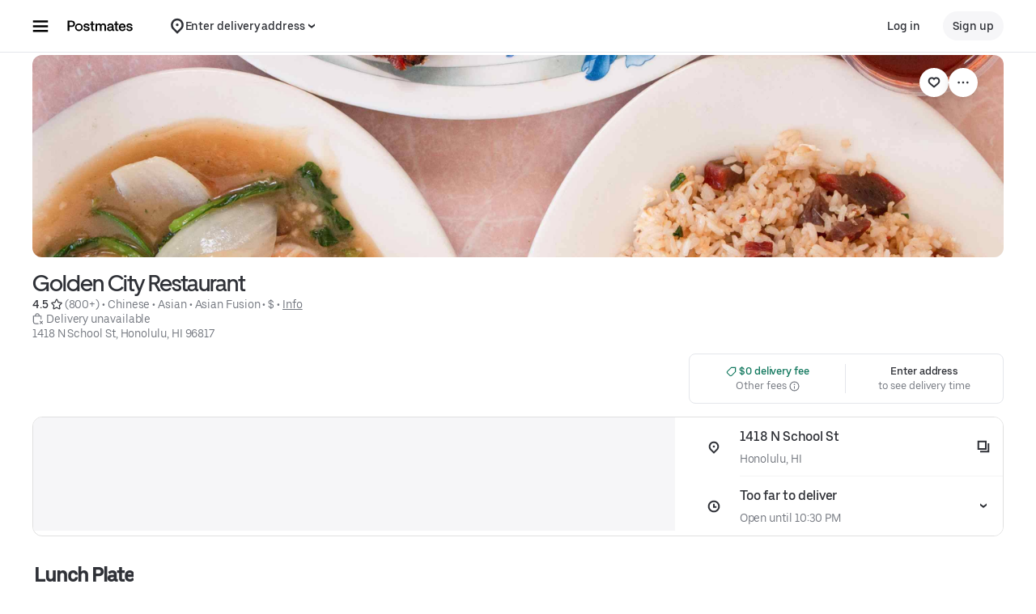

--- FILE ---
content_type: text/html; charset=utf-8
request_url: https://www.google.com/recaptcha/api2/anchor?ar=1&k=6LcP8akUAAAAAMkn2Bo434JdPoTEQpSk2lHODhi0&co=aHR0cHM6Ly9wb3N0bWF0ZXMuY29tOjQ0Mw..&hl=en&v=PoyoqOPhxBO7pBk68S4YbpHZ&size=invisible&anchor-ms=20000&execute-ms=30000&cb=ibsbwwv51the
body_size: 48927
content:
<!DOCTYPE HTML><html dir="ltr" lang="en"><head><meta http-equiv="Content-Type" content="text/html; charset=UTF-8">
<meta http-equiv="X-UA-Compatible" content="IE=edge">
<title>reCAPTCHA</title>
<style type="text/css">
/* cyrillic-ext */
@font-face {
  font-family: 'Roboto';
  font-style: normal;
  font-weight: 400;
  font-stretch: 100%;
  src: url(//fonts.gstatic.com/s/roboto/v48/KFO7CnqEu92Fr1ME7kSn66aGLdTylUAMa3GUBHMdazTgWw.woff2) format('woff2');
  unicode-range: U+0460-052F, U+1C80-1C8A, U+20B4, U+2DE0-2DFF, U+A640-A69F, U+FE2E-FE2F;
}
/* cyrillic */
@font-face {
  font-family: 'Roboto';
  font-style: normal;
  font-weight: 400;
  font-stretch: 100%;
  src: url(//fonts.gstatic.com/s/roboto/v48/KFO7CnqEu92Fr1ME7kSn66aGLdTylUAMa3iUBHMdazTgWw.woff2) format('woff2');
  unicode-range: U+0301, U+0400-045F, U+0490-0491, U+04B0-04B1, U+2116;
}
/* greek-ext */
@font-face {
  font-family: 'Roboto';
  font-style: normal;
  font-weight: 400;
  font-stretch: 100%;
  src: url(//fonts.gstatic.com/s/roboto/v48/KFO7CnqEu92Fr1ME7kSn66aGLdTylUAMa3CUBHMdazTgWw.woff2) format('woff2');
  unicode-range: U+1F00-1FFF;
}
/* greek */
@font-face {
  font-family: 'Roboto';
  font-style: normal;
  font-weight: 400;
  font-stretch: 100%;
  src: url(//fonts.gstatic.com/s/roboto/v48/KFO7CnqEu92Fr1ME7kSn66aGLdTylUAMa3-UBHMdazTgWw.woff2) format('woff2');
  unicode-range: U+0370-0377, U+037A-037F, U+0384-038A, U+038C, U+038E-03A1, U+03A3-03FF;
}
/* math */
@font-face {
  font-family: 'Roboto';
  font-style: normal;
  font-weight: 400;
  font-stretch: 100%;
  src: url(//fonts.gstatic.com/s/roboto/v48/KFO7CnqEu92Fr1ME7kSn66aGLdTylUAMawCUBHMdazTgWw.woff2) format('woff2');
  unicode-range: U+0302-0303, U+0305, U+0307-0308, U+0310, U+0312, U+0315, U+031A, U+0326-0327, U+032C, U+032F-0330, U+0332-0333, U+0338, U+033A, U+0346, U+034D, U+0391-03A1, U+03A3-03A9, U+03B1-03C9, U+03D1, U+03D5-03D6, U+03F0-03F1, U+03F4-03F5, U+2016-2017, U+2034-2038, U+203C, U+2040, U+2043, U+2047, U+2050, U+2057, U+205F, U+2070-2071, U+2074-208E, U+2090-209C, U+20D0-20DC, U+20E1, U+20E5-20EF, U+2100-2112, U+2114-2115, U+2117-2121, U+2123-214F, U+2190, U+2192, U+2194-21AE, U+21B0-21E5, U+21F1-21F2, U+21F4-2211, U+2213-2214, U+2216-22FF, U+2308-230B, U+2310, U+2319, U+231C-2321, U+2336-237A, U+237C, U+2395, U+239B-23B7, U+23D0, U+23DC-23E1, U+2474-2475, U+25AF, U+25B3, U+25B7, U+25BD, U+25C1, U+25CA, U+25CC, U+25FB, U+266D-266F, U+27C0-27FF, U+2900-2AFF, U+2B0E-2B11, U+2B30-2B4C, U+2BFE, U+3030, U+FF5B, U+FF5D, U+1D400-1D7FF, U+1EE00-1EEFF;
}
/* symbols */
@font-face {
  font-family: 'Roboto';
  font-style: normal;
  font-weight: 400;
  font-stretch: 100%;
  src: url(//fonts.gstatic.com/s/roboto/v48/KFO7CnqEu92Fr1ME7kSn66aGLdTylUAMaxKUBHMdazTgWw.woff2) format('woff2');
  unicode-range: U+0001-000C, U+000E-001F, U+007F-009F, U+20DD-20E0, U+20E2-20E4, U+2150-218F, U+2190, U+2192, U+2194-2199, U+21AF, U+21E6-21F0, U+21F3, U+2218-2219, U+2299, U+22C4-22C6, U+2300-243F, U+2440-244A, U+2460-24FF, U+25A0-27BF, U+2800-28FF, U+2921-2922, U+2981, U+29BF, U+29EB, U+2B00-2BFF, U+4DC0-4DFF, U+FFF9-FFFB, U+10140-1018E, U+10190-1019C, U+101A0, U+101D0-101FD, U+102E0-102FB, U+10E60-10E7E, U+1D2C0-1D2D3, U+1D2E0-1D37F, U+1F000-1F0FF, U+1F100-1F1AD, U+1F1E6-1F1FF, U+1F30D-1F30F, U+1F315, U+1F31C, U+1F31E, U+1F320-1F32C, U+1F336, U+1F378, U+1F37D, U+1F382, U+1F393-1F39F, U+1F3A7-1F3A8, U+1F3AC-1F3AF, U+1F3C2, U+1F3C4-1F3C6, U+1F3CA-1F3CE, U+1F3D4-1F3E0, U+1F3ED, U+1F3F1-1F3F3, U+1F3F5-1F3F7, U+1F408, U+1F415, U+1F41F, U+1F426, U+1F43F, U+1F441-1F442, U+1F444, U+1F446-1F449, U+1F44C-1F44E, U+1F453, U+1F46A, U+1F47D, U+1F4A3, U+1F4B0, U+1F4B3, U+1F4B9, U+1F4BB, U+1F4BF, U+1F4C8-1F4CB, U+1F4D6, U+1F4DA, U+1F4DF, U+1F4E3-1F4E6, U+1F4EA-1F4ED, U+1F4F7, U+1F4F9-1F4FB, U+1F4FD-1F4FE, U+1F503, U+1F507-1F50B, U+1F50D, U+1F512-1F513, U+1F53E-1F54A, U+1F54F-1F5FA, U+1F610, U+1F650-1F67F, U+1F687, U+1F68D, U+1F691, U+1F694, U+1F698, U+1F6AD, U+1F6B2, U+1F6B9-1F6BA, U+1F6BC, U+1F6C6-1F6CF, U+1F6D3-1F6D7, U+1F6E0-1F6EA, U+1F6F0-1F6F3, U+1F6F7-1F6FC, U+1F700-1F7FF, U+1F800-1F80B, U+1F810-1F847, U+1F850-1F859, U+1F860-1F887, U+1F890-1F8AD, U+1F8B0-1F8BB, U+1F8C0-1F8C1, U+1F900-1F90B, U+1F93B, U+1F946, U+1F984, U+1F996, U+1F9E9, U+1FA00-1FA6F, U+1FA70-1FA7C, U+1FA80-1FA89, U+1FA8F-1FAC6, U+1FACE-1FADC, U+1FADF-1FAE9, U+1FAF0-1FAF8, U+1FB00-1FBFF;
}
/* vietnamese */
@font-face {
  font-family: 'Roboto';
  font-style: normal;
  font-weight: 400;
  font-stretch: 100%;
  src: url(//fonts.gstatic.com/s/roboto/v48/KFO7CnqEu92Fr1ME7kSn66aGLdTylUAMa3OUBHMdazTgWw.woff2) format('woff2');
  unicode-range: U+0102-0103, U+0110-0111, U+0128-0129, U+0168-0169, U+01A0-01A1, U+01AF-01B0, U+0300-0301, U+0303-0304, U+0308-0309, U+0323, U+0329, U+1EA0-1EF9, U+20AB;
}
/* latin-ext */
@font-face {
  font-family: 'Roboto';
  font-style: normal;
  font-weight: 400;
  font-stretch: 100%;
  src: url(//fonts.gstatic.com/s/roboto/v48/KFO7CnqEu92Fr1ME7kSn66aGLdTylUAMa3KUBHMdazTgWw.woff2) format('woff2');
  unicode-range: U+0100-02BA, U+02BD-02C5, U+02C7-02CC, U+02CE-02D7, U+02DD-02FF, U+0304, U+0308, U+0329, U+1D00-1DBF, U+1E00-1E9F, U+1EF2-1EFF, U+2020, U+20A0-20AB, U+20AD-20C0, U+2113, U+2C60-2C7F, U+A720-A7FF;
}
/* latin */
@font-face {
  font-family: 'Roboto';
  font-style: normal;
  font-weight: 400;
  font-stretch: 100%;
  src: url(//fonts.gstatic.com/s/roboto/v48/KFO7CnqEu92Fr1ME7kSn66aGLdTylUAMa3yUBHMdazQ.woff2) format('woff2');
  unicode-range: U+0000-00FF, U+0131, U+0152-0153, U+02BB-02BC, U+02C6, U+02DA, U+02DC, U+0304, U+0308, U+0329, U+2000-206F, U+20AC, U+2122, U+2191, U+2193, U+2212, U+2215, U+FEFF, U+FFFD;
}
/* cyrillic-ext */
@font-face {
  font-family: 'Roboto';
  font-style: normal;
  font-weight: 500;
  font-stretch: 100%;
  src: url(//fonts.gstatic.com/s/roboto/v48/KFO7CnqEu92Fr1ME7kSn66aGLdTylUAMa3GUBHMdazTgWw.woff2) format('woff2');
  unicode-range: U+0460-052F, U+1C80-1C8A, U+20B4, U+2DE0-2DFF, U+A640-A69F, U+FE2E-FE2F;
}
/* cyrillic */
@font-face {
  font-family: 'Roboto';
  font-style: normal;
  font-weight: 500;
  font-stretch: 100%;
  src: url(//fonts.gstatic.com/s/roboto/v48/KFO7CnqEu92Fr1ME7kSn66aGLdTylUAMa3iUBHMdazTgWw.woff2) format('woff2');
  unicode-range: U+0301, U+0400-045F, U+0490-0491, U+04B0-04B1, U+2116;
}
/* greek-ext */
@font-face {
  font-family: 'Roboto';
  font-style: normal;
  font-weight: 500;
  font-stretch: 100%;
  src: url(//fonts.gstatic.com/s/roboto/v48/KFO7CnqEu92Fr1ME7kSn66aGLdTylUAMa3CUBHMdazTgWw.woff2) format('woff2');
  unicode-range: U+1F00-1FFF;
}
/* greek */
@font-face {
  font-family: 'Roboto';
  font-style: normal;
  font-weight: 500;
  font-stretch: 100%;
  src: url(//fonts.gstatic.com/s/roboto/v48/KFO7CnqEu92Fr1ME7kSn66aGLdTylUAMa3-UBHMdazTgWw.woff2) format('woff2');
  unicode-range: U+0370-0377, U+037A-037F, U+0384-038A, U+038C, U+038E-03A1, U+03A3-03FF;
}
/* math */
@font-face {
  font-family: 'Roboto';
  font-style: normal;
  font-weight: 500;
  font-stretch: 100%;
  src: url(//fonts.gstatic.com/s/roboto/v48/KFO7CnqEu92Fr1ME7kSn66aGLdTylUAMawCUBHMdazTgWw.woff2) format('woff2');
  unicode-range: U+0302-0303, U+0305, U+0307-0308, U+0310, U+0312, U+0315, U+031A, U+0326-0327, U+032C, U+032F-0330, U+0332-0333, U+0338, U+033A, U+0346, U+034D, U+0391-03A1, U+03A3-03A9, U+03B1-03C9, U+03D1, U+03D5-03D6, U+03F0-03F1, U+03F4-03F5, U+2016-2017, U+2034-2038, U+203C, U+2040, U+2043, U+2047, U+2050, U+2057, U+205F, U+2070-2071, U+2074-208E, U+2090-209C, U+20D0-20DC, U+20E1, U+20E5-20EF, U+2100-2112, U+2114-2115, U+2117-2121, U+2123-214F, U+2190, U+2192, U+2194-21AE, U+21B0-21E5, U+21F1-21F2, U+21F4-2211, U+2213-2214, U+2216-22FF, U+2308-230B, U+2310, U+2319, U+231C-2321, U+2336-237A, U+237C, U+2395, U+239B-23B7, U+23D0, U+23DC-23E1, U+2474-2475, U+25AF, U+25B3, U+25B7, U+25BD, U+25C1, U+25CA, U+25CC, U+25FB, U+266D-266F, U+27C0-27FF, U+2900-2AFF, U+2B0E-2B11, U+2B30-2B4C, U+2BFE, U+3030, U+FF5B, U+FF5D, U+1D400-1D7FF, U+1EE00-1EEFF;
}
/* symbols */
@font-face {
  font-family: 'Roboto';
  font-style: normal;
  font-weight: 500;
  font-stretch: 100%;
  src: url(//fonts.gstatic.com/s/roboto/v48/KFO7CnqEu92Fr1ME7kSn66aGLdTylUAMaxKUBHMdazTgWw.woff2) format('woff2');
  unicode-range: U+0001-000C, U+000E-001F, U+007F-009F, U+20DD-20E0, U+20E2-20E4, U+2150-218F, U+2190, U+2192, U+2194-2199, U+21AF, U+21E6-21F0, U+21F3, U+2218-2219, U+2299, U+22C4-22C6, U+2300-243F, U+2440-244A, U+2460-24FF, U+25A0-27BF, U+2800-28FF, U+2921-2922, U+2981, U+29BF, U+29EB, U+2B00-2BFF, U+4DC0-4DFF, U+FFF9-FFFB, U+10140-1018E, U+10190-1019C, U+101A0, U+101D0-101FD, U+102E0-102FB, U+10E60-10E7E, U+1D2C0-1D2D3, U+1D2E0-1D37F, U+1F000-1F0FF, U+1F100-1F1AD, U+1F1E6-1F1FF, U+1F30D-1F30F, U+1F315, U+1F31C, U+1F31E, U+1F320-1F32C, U+1F336, U+1F378, U+1F37D, U+1F382, U+1F393-1F39F, U+1F3A7-1F3A8, U+1F3AC-1F3AF, U+1F3C2, U+1F3C4-1F3C6, U+1F3CA-1F3CE, U+1F3D4-1F3E0, U+1F3ED, U+1F3F1-1F3F3, U+1F3F5-1F3F7, U+1F408, U+1F415, U+1F41F, U+1F426, U+1F43F, U+1F441-1F442, U+1F444, U+1F446-1F449, U+1F44C-1F44E, U+1F453, U+1F46A, U+1F47D, U+1F4A3, U+1F4B0, U+1F4B3, U+1F4B9, U+1F4BB, U+1F4BF, U+1F4C8-1F4CB, U+1F4D6, U+1F4DA, U+1F4DF, U+1F4E3-1F4E6, U+1F4EA-1F4ED, U+1F4F7, U+1F4F9-1F4FB, U+1F4FD-1F4FE, U+1F503, U+1F507-1F50B, U+1F50D, U+1F512-1F513, U+1F53E-1F54A, U+1F54F-1F5FA, U+1F610, U+1F650-1F67F, U+1F687, U+1F68D, U+1F691, U+1F694, U+1F698, U+1F6AD, U+1F6B2, U+1F6B9-1F6BA, U+1F6BC, U+1F6C6-1F6CF, U+1F6D3-1F6D7, U+1F6E0-1F6EA, U+1F6F0-1F6F3, U+1F6F7-1F6FC, U+1F700-1F7FF, U+1F800-1F80B, U+1F810-1F847, U+1F850-1F859, U+1F860-1F887, U+1F890-1F8AD, U+1F8B0-1F8BB, U+1F8C0-1F8C1, U+1F900-1F90B, U+1F93B, U+1F946, U+1F984, U+1F996, U+1F9E9, U+1FA00-1FA6F, U+1FA70-1FA7C, U+1FA80-1FA89, U+1FA8F-1FAC6, U+1FACE-1FADC, U+1FADF-1FAE9, U+1FAF0-1FAF8, U+1FB00-1FBFF;
}
/* vietnamese */
@font-face {
  font-family: 'Roboto';
  font-style: normal;
  font-weight: 500;
  font-stretch: 100%;
  src: url(//fonts.gstatic.com/s/roboto/v48/KFO7CnqEu92Fr1ME7kSn66aGLdTylUAMa3OUBHMdazTgWw.woff2) format('woff2');
  unicode-range: U+0102-0103, U+0110-0111, U+0128-0129, U+0168-0169, U+01A0-01A1, U+01AF-01B0, U+0300-0301, U+0303-0304, U+0308-0309, U+0323, U+0329, U+1EA0-1EF9, U+20AB;
}
/* latin-ext */
@font-face {
  font-family: 'Roboto';
  font-style: normal;
  font-weight: 500;
  font-stretch: 100%;
  src: url(//fonts.gstatic.com/s/roboto/v48/KFO7CnqEu92Fr1ME7kSn66aGLdTylUAMa3KUBHMdazTgWw.woff2) format('woff2');
  unicode-range: U+0100-02BA, U+02BD-02C5, U+02C7-02CC, U+02CE-02D7, U+02DD-02FF, U+0304, U+0308, U+0329, U+1D00-1DBF, U+1E00-1E9F, U+1EF2-1EFF, U+2020, U+20A0-20AB, U+20AD-20C0, U+2113, U+2C60-2C7F, U+A720-A7FF;
}
/* latin */
@font-face {
  font-family: 'Roboto';
  font-style: normal;
  font-weight: 500;
  font-stretch: 100%;
  src: url(//fonts.gstatic.com/s/roboto/v48/KFO7CnqEu92Fr1ME7kSn66aGLdTylUAMa3yUBHMdazQ.woff2) format('woff2');
  unicode-range: U+0000-00FF, U+0131, U+0152-0153, U+02BB-02BC, U+02C6, U+02DA, U+02DC, U+0304, U+0308, U+0329, U+2000-206F, U+20AC, U+2122, U+2191, U+2193, U+2212, U+2215, U+FEFF, U+FFFD;
}
/* cyrillic-ext */
@font-face {
  font-family: 'Roboto';
  font-style: normal;
  font-weight: 900;
  font-stretch: 100%;
  src: url(//fonts.gstatic.com/s/roboto/v48/KFO7CnqEu92Fr1ME7kSn66aGLdTylUAMa3GUBHMdazTgWw.woff2) format('woff2');
  unicode-range: U+0460-052F, U+1C80-1C8A, U+20B4, U+2DE0-2DFF, U+A640-A69F, U+FE2E-FE2F;
}
/* cyrillic */
@font-face {
  font-family: 'Roboto';
  font-style: normal;
  font-weight: 900;
  font-stretch: 100%;
  src: url(//fonts.gstatic.com/s/roboto/v48/KFO7CnqEu92Fr1ME7kSn66aGLdTylUAMa3iUBHMdazTgWw.woff2) format('woff2');
  unicode-range: U+0301, U+0400-045F, U+0490-0491, U+04B0-04B1, U+2116;
}
/* greek-ext */
@font-face {
  font-family: 'Roboto';
  font-style: normal;
  font-weight: 900;
  font-stretch: 100%;
  src: url(//fonts.gstatic.com/s/roboto/v48/KFO7CnqEu92Fr1ME7kSn66aGLdTylUAMa3CUBHMdazTgWw.woff2) format('woff2');
  unicode-range: U+1F00-1FFF;
}
/* greek */
@font-face {
  font-family: 'Roboto';
  font-style: normal;
  font-weight: 900;
  font-stretch: 100%;
  src: url(//fonts.gstatic.com/s/roboto/v48/KFO7CnqEu92Fr1ME7kSn66aGLdTylUAMa3-UBHMdazTgWw.woff2) format('woff2');
  unicode-range: U+0370-0377, U+037A-037F, U+0384-038A, U+038C, U+038E-03A1, U+03A3-03FF;
}
/* math */
@font-face {
  font-family: 'Roboto';
  font-style: normal;
  font-weight: 900;
  font-stretch: 100%;
  src: url(//fonts.gstatic.com/s/roboto/v48/KFO7CnqEu92Fr1ME7kSn66aGLdTylUAMawCUBHMdazTgWw.woff2) format('woff2');
  unicode-range: U+0302-0303, U+0305, U+0307-0308, U+0310, U+0312, U+0315, U+031A, U+0326-0327, U+032C, U+032F-0330, U+0332-0333, U+0338, U+033A, U+0346, U+034D, U+0391-03A1, U+03A3-03A9, U+03B1-03C9, U+03D1, U+03D5-03D6, U+03F0-03F1, U+03F4-03F5, U+2016-2017, U+2034-2038, U+203C, U+2040, U+2043, U+2047, U+2050, U+2057, U+205F, U+2070-2071, U+2074-208E, U+2090-209C, U+20D0-20DC, U+20E1, U+20E5-20EF, U+2100-2112, U+2114-2115, U+2117-2121, U+2123-214F, U+2190, U+2192, U+2194-21AE, U+21B0-21E5, U+21F1-21F2, U+21F4-2211, U+2213-2214, U+2216-22FF, U+2308-230B, U+2310, U+2319, U+231C-2321, U+2336-237A, U+237C, U+2395, U+239B-23B7, U+23D0, U+23DC-23E1, U+2474-2475, U+25AF, U+25B3, U+25B7, U+25BD, U+25C1, U+25CA, U+25CC, U+25FB, U+266D-266F, U+27C0-27FF, U+2900-2AFF, U+2B0E-2B11, U+2B30-2B4C, U+2BFE, U+3030, U+FF5B, U+FF5D, U+1D400-1D7FF, U+1EE00-1EEFF;
}
/* symbols */
@font-face {
  font-family: 'Roboto';
  font-style: normal;
  font-weight: 900;
  font-stretch: 100%;
  src: url(//fonts.gstatic.com/s/roboto/v48/KFO7CnqEu92Fr1ME7kSn66aGLdTylUAMaxKUBHMdazTgWw.woff2) format('woff2');
  unicode-range: U+0001-000C, U+000E-001F, U+007F-009F, U+20DD-20E0, U+20E2-20E4, U+2150-218F, U+2190, U+2192, U+2194-2199, U+21AF, U+21E6-21F0, U+21F3, U+2218-2219, U+2299, U+22C4-22C6, U+2300-243F, U+2440-244A, U+2460-24FF, U+25A0-27BF, U+2800-28FF, U+2921-2922, U+2981, U+29BF, U+29EB, U+2B00-2BFF, U+4DC0-4DFF, U+FFF9-FFFB, U+10140-1018E, U+10190-1019C, U+101A0, U+101D0-101FD, U+102E0-102FB, U+10E60-10E7E, U+1D2C0-1D2D3, U+1D2E0-1D37F, U+1F000-1F0FF, U+1F100-1F1AD, U+1F1E6-1F1FF, U+1F30D-1F30F, U+1F315, U+1F31C, U+1F31E, U+1F320-1F32C, U+1F336, U+1F378, U+1F37D, U+1F382, U+1F393-1F39F, U+1F3A7-1F3A8, U+1F3AC-1F3AF, U+1F3C2, U+1F3C4-1F3C6, U+1F3CA-1F3CE, U+1F3D4-1F3E0, U+1F3ED, U+1F3F1-1F3F3, U+1F3F5-1F3F7, U+1F408, U+1F415, U+1F41F, U+1F426, U+1F43F, U+1F441-1F442, U+1F444, U+1F446-1F449, U+1F44C-1F44E, U+1F453, U+1F46A, U+1F47D, U+1F4A3, U+1F4B0, U+1F4B3, U+1F4B9, U+1F4BB, U+1F4BF, U+1F4C8-1F4CB, U+1F4D6, U+1F4DA, U+1F4DF, U+1F4E3-1F4E6, U+1F4EA-1F4ED, U+1F4F7, U+1F4F9-1F4FB, U+1F4FD-1F4FE, U+1F503, U+1F507-1F50B, U+1F50D, U+1F512-1F513, U+1F53E-1F54A, U+1F54F-1F5FA, U+1F610, U+1F650-1F67F, U+1F687, U+1F68D, U+1F691, U+1F694, U+1F698, U+1F6AD, U+1F6B2, U+1F6B9-1F6BA, U+1F6BC, U+1F6C6-1F6CF, U+1F6D3-1F6D7, U+1F6E0-1F6EA, U+1F6F0-1F6F3, U+1F6F7-1F6FC, U+1F700-1F7FF, U+1F800-1F80B, U+1F810-1F847, U+1F850-1F859, U+1F860-1F887, U+1F890-1F8AD, U+1F8B0-1F8BB, U+1F8C0-1F8C1, U+1F900-1F90B, U+1F93B, U+1F946, U+1F984, U+1F996, U+1F9E9, U+1FA00-1FA6F, U+1FA70-1FA7C, U+1FA80-1FA89, U+1FA8F-1FAC6, U+1FACE-1FADC, U+1FADF-1FAE9, U+1FAF0-1FAF8, U+1FB00-1FBFF;
}
/* vietnamese */
@font-face {
  font-family: 'Roboto';
  font-style: normal;
  font-weight: 900;
  font-stretch: 100%;
  src: url(//fonts.gstatic.com/s/roboto/v48/KFO7CnqEu92Fr1ME7kSn66aGLdTylUAMa3OUBHMdazTgWw.woff2) format('woff2');
  unicode-range: U+0102-0103, U+0110-0111, U+0128-0129, U+0168-0169, U+01A0-01A1, U+01AF-01B0, U+0300-0301, U+0303-0304, U+0308-0309, U+0323, U+0329, U+1EA0-1EF9, U+20AB;
}
/* latin-ext */
@font-face {
  font-family: 'Roboto';
  font-style: normal;
  font-weight: 900;
  font-stretch: 100%;
  src: url(//fonts.gstatic.com/s/roboto/v48/KFO7CnqEu92Fr1ME7kSn66aGLdTylUAMa3KUBHMdazTgWw.woff2) format('woff2');
  unicode-range: U+0100-02BA, U+02BD-02C5, U+02C7-02CC, U+02CE-02D7, U+02DD-02FF, U+0304, U+0308, U+0329, U+1D00-1DBF, U+1E00-1E9F, U+1EF2-1EFF, U+2020, U+20A0-20AB, U+20AD-20C0, U+2113, U+2C60-2C7F, U+A720-A7FF;
}
/* latin */
@font-face {
  font-family: 'Roboto';
  font-style: normal;
  font-weight: 900;
  font-stretch: 100%;
  src: url(//fonts.gstatic.com/s/roboto/v48/KFO7CnqEu92Fr1ME7kSn66aGLdTylUAMa3yUBHMdazQ.woff2) format('woff2');
  unicode-range: U+0000-00FF, U+0131, U+0152-0153, U+02BB-02BC, U+02C6, U+02DA, U+02DC, U+0304, U+0308, U+0329, U+2000-206F, U+20AC, U+2122, U+2191, U+2193, U+2212, U+2215, U+FEFF, U+FFFD;
}

</style>
<link rel="stylesheet" type="text/css" href="https://www.gstatic.com/recaptcha/releases/PoyoqOPhxBO7pBk68S4YbpHZ/styles__ltr.css">
<script nonce="CYJIN9OV_T7rfUlart5jng" type="text/javascript">window['__recaptcha_api'] = 'https://www.google.com/recaptcha/api2/';</script>
<script type="text/javascript" src="https://www.gstatic.com/recaptcha/releases/PoyoqOPhxBO7pBk68S4YbpHZ/recaptcha__en.js" nonce="CYJIN9OV_T7rfUlart5jng">
      
    </script></head>
<body><div id="rc-anchor-alert" class="rc-anchor-alert"></div>
<input type="hidden" id="recaptcha-token" value="[base64]">
<script type="text/javascript" nonce="CYJIN9OV_T7rfUlart5jng">
      recaptcha.anchor.Main.init("[\x22ainput\x22,[\x22bgdata\x22,\x22\x22,\[base64]/[base64]/[base64]/[base64]/[base64]/[base64]/[base64]/[base64]/[base64]/[base64]\\u003d\x22,\[base64]\\u003d\\u003d\x22,\x22w7g0DsK1wqnDuj5KYm1VD8K4wps1wo0swrfCgMOdw4EqVMOVVMOmBSHDl8Oww4JzasKvNghFTsODJiXDqTofw5gUJ8O/JsOGwo5aaDcNVMKzPBDDni56QyDCr0vCrTZXSMO9w7XCu8KHaCxnwqMnwrV5w79LTigHwrM+wqjCvjzDjsKeF1Q4KMOmJDYNwrQ/c3QxECg6URsLMMKDV8OGZ8OUGgnCmiDDsHtIwoAQWgAQwq/DuMKow5PDj8K9XVzDqhVJwqFnw4xuecKaWHrDmE4jX8O2GMKTw5TDhsKYWlBfIsOTBkNgw53CvEkvN0FtfUBzY1c+S8K/asKGwooiLcOAN8OrBMKjD8OSD8ONHsKLKsOTw4wwwoUXaMOew5pNQDcAFFBqI8KVXhtXA3BTwpzDmcOaw6V4w4BSw54uwodCDBdxVmvDlMKXw4kUXGrDqcOHRcKuw5/DncOoTsKzeAXDnGXCtDsnwpXCiMOHeA/CisOAasKjwpA2w6DDjiEIwrlbKH0Ewq3DpHzCu8OlK8OGw4HDpMOfwofCpBLDrcKAWMOAwropwqXDhsKnw4jClMKIfcK8U2xJUcK5IxLDthjDncK1LcOewrPDvsO8NSQ1wp/[base64]/CisKWFsKZGMKAbsOPQcOvcMKrFEoBJcKPwq05w6nCjcKhw7BXLiXCqMOKw4vCmiFKGDAIwpbCk1U5w6HDu1/DsMKywqk7eBvCtcKeDR7DqMO9X1HCgyzCm0NjSMKRw5HDtsKYwqFNIcKAS8Khwp0Gw6LCnmtkRcORX8OoSB8/[base64]/A8KMw6oBBybDncOFw6HCoMK+w6jCnRLCrDvDuxHDpGHCmDLCmcOdwrXDv3rCll9tdcKbwpbChQbCo3zDq1gxw5I/wqHDqMKpw7XDszYTfcOyw77DucK3Z8Obwo3DsMKUw4fCqAhNw4Bzwqpzw7dUwofCsj1Lw7hrC2bDsMOaGQjDh1rDs8OrJsOSw4V/w4QGN8OhwrvDhMOFAVjCqDcQJDvDghV2wqAyw6LDjHYvIG7CnUgdAMK9Q0dvw4dfKhpuwrHDgMK8GkVTwolKwol9w542N8OYb8OHw5TCs8KHwqrCocOMwqcQwqrCiDhjwpjDmCLCv8KjCzvDk0PDmsOwBsK3DT4fw6ckw61tC0XCtwpewpYcw59/L3QLKMK5XsKSZsK2H8ORw4lHw7TDjsOBI3LCsRN0wpJQB8KEw7bDtnVJcF/[base64]/ScOFw5U7w5XCnmvDpXbCsRHDhknCmnXCtMKmUsOWXBYow7gzSB1Pw7QHw5hUN8KBOCU/bmAoHRQVw7TCqlzDpzLCqcKNw5QJwp0Kw4rClcKvw7d6VsOAwq3DpcOXHgXCg2bDg8KIwr40wrYrw5s2VUnCqGxNw4YQf0TCqcO2AMOsS2bCtXgLPcOUwqlla2InR8Ocw5fCqSoywozDmcKJw5vDmMO+DgRYPsKvwqHCu8OUZyDCi8O4w67ClC/[base64]/[base64]/CqGlswo/DhmAeJcODRsO4fcOMaXnCvVPDqA1nwoPDnx/CqGckOnLDi8KgasOEUyvCvzpENsOGwoloIlrClixEwol/w57ChMOnwpVYQ3nDhi7CoycBw6rDjS97w6LDrnlRwqXCvGxMw47CgAUFwokIw5sdwp4Vw4tuw78+LMKYwoPDoE/DoMOXPcKVPcKhwpHCilNZTikKAsKAwpfCosKSGcOVw6RIw4VCGyROw5nCrVICw5HCqyp6w7bCo3ldw7Qew5TDolETwr8sw4LChsKtVl/DvQBRR8O5YMKrwprCrcOuWQtGEMOaw6fCjAXDhsKVwpPDmMO7f8O2MzQaAwAOw4XCqFs9w4LDkcKuwoh4w6U9wo7Cry/Cr8O2XMKlwoVdWRQiAMOSwocpw4rDt8OkwpBWUcKuA8OPGXTDtMKCwq/DuU3CjcOOZcKxcMKDFE9wJ0ErwrwNw4Ruw4HCpgbCowV1L8OyLR7DlV0xXsOIw63CkmpGwonCr0RQa2/DgQjDthoSw59ZFsKbXzZow5kkMjxCwpvCnC7DtsOpw5oJDsOYDcOeEMOjw4I8A8Kdw6vDpMO+I8KLw67CkMO6MFjDmcOaw6c8HkDCjTPDuSEEEsOyb1Ixw4DCoEbCjcKgSUHCkwZJw61Cw7bCncKDw4/[base64]/[base64]/Dm8KTGDvCiAxow7fCj3nCqV/DvsOKw71QacKlUcKRDG/CmRU3w4fCisO+wpAhw6vCgsK2w4HCrVc+N8KTwozCv8Oqwo5SW8OZAEPCgMOGcH7Dq8KHb8OlB1p6enJew5MbA2VZV8OSYcK2wqXCqcKIw55VRMKUTcKONj1IGcKWw7nDn2DDu1DCm1zCt19OG8K8e8Oew61Cw5AgwoA1PyfCgMKvdxLDpsKxdMKmw4sRw6Z4AcKdw5/CqcOgwq3Dlw/DlMKhw4LCucOqbWHCtCkBd8ONw4jDq8KwwpkqFgchfA/CtiVFwqjCjEZ+w77CusOyw4/[base64]/dGNodSdzw7IeVg/Dql4LwojDv8KPdEMsa8KRNsKgCytOwqvCondNexdXM8KgwpvDkBYOwoJ4w5JlN1bDqnzCrMK/[base64]/w6dSw5fDssK2wpZVw5LDscOrwobCpMOuQw0Ew4fCjsO5w4DDhiQzBwZywozDpsOUH3fDuX/DpcOFanrCosOEPMKZwrrDoMO0w4HCmcOKwrV9w5QQwqd1w6rDg3vDjUDDrWrDs8K5w4HDpxN/w6xtRMK9AsK8EcOrwoHCu8K5dMO6woF4O2xYCsK8dcOiw4wfwrRjLcK/wppaUgNkw7xNRcK0wo84w7TDgWFbPxvDkcO/w7LCpMKjDW3Cj8O0w4low6Mpw69VH8OaTmx7CsOcQ8KWKcOiCy/CtlUfw4zDolsTwpNywrYfw7bCh0s/bMO+wpvDjgoxw7XCmF7CvcK3EFXDv8O6L1hTVnUiU8KHwprDq13CpcK1w6PCuG/CmsOOZCjChAVMwpU8w7YwwoHDjcKLwqQTR8KDaR3DgQHCni/DhRXCmH5ow7LDi8KSZzdUw7FaUsONwqR3IsO7YE5BYsOIM8OVfsO4wrPCuELCjwsVEcKlY0nCmcKDwpzCvV1lwrR4OMOTFcO6w5LDoDVZw4nDh1BWw6nCqMKkwrfDpMO/wqrChV3Dizdfw5PCuCfChsKlG2gfw6vDrsK1ZFbCusKew4c6DkbDrFTCpMKlw6jCszIkwrHCmjjCocOjw74pwpoFw5fDmgwmPsKLw7HDjUx8D8OnQcOyPlTDrsO1VC/[base64]/[base64]/SMOwMcKcOsOoN8ORGh7CpMK/[base64]/DvxvCpXTDrkbDujUmeHUAaCbCicK/Nko+w7TDvcKEwpJjeMOwwqRbFSLCpnoEw6/[base64]/Dkzl3woLDnD8NGsKHwpNGwpPCjcKzw4w0woAEL8K0QGbDr0J4OcKMfQUIwoLDv8OvQsOTPyMCw7ZCRsKzKsKCw4pdw73CrcOBYisZw4oFwqfCvgjCgsO6bMK5EDjDt8OewpdQw6VAw7TDlmTCn011w5YCGS7DihkNHsOewqzDklUfwq7Ci8OdQHI/w6rCqcOlw47Du8OfSSFWwpEPwqvCqyQnYxbDmT7DpMOJwrDCuiVyIsKPIcOnwp7DgVfCrV7CgcKCGVVBw518CCnDq8KfT8O/w5PDpVHDvMKAw4MkTXE6w5vCn8OWw6gmw7zDgU/CmyLDmV9qw43Do8KYwozDucOHw6rDuiUAw6NsfsKcdDfCtCTDgRc1woAJB3c2DsKvwrFrPE5aT2HCtiXCqMK9OsOMKGrDtWM4w5JGw7HCnmxKwpg+bB3CicK2w7N1w6HCqcO4PkMRwo/DvcKfw4leLcOjw7dfw5DDhMORwrY5w5FTw5zCmcOIYADDgkPCtMOhY2dbwpdODkTDs8K0C8KFw7p4w5lhw63Di8KBw7NKwrDCucOow7TClWtacAzDh8K+w63DtQ5Gw6F0wobCmFhiwr7CpHnDvMKfw4B3w4vDuMOMwp0WWMOqWMO/wpLDiMOtwrJ3e1kpw5p6w6vCrALCpAQFXxRaNH7CnMKpVsKdwo1+CsOVe8KJQ3ZoWcO0CQsvwrRaw7cmOMK5S8O2wonCj1vCh1AhHsK9w67ClkIeJ8O5JsOFKSUmw4zChsODT03CpMKfw6Rrdg/DqcKKw4pwVcKdTArDuF5vwoRDwp7DgsOQWsOywq/ChMK2wp7CsiN8w6PDjcKTMQnCmsOFw6N/[base64]/ClhnChwkmQX/[base64]/DmcK7JcKDw6BXwrvDm8KESjrDrksnw63Cl2QAd8KnbwNDw5TCiMOQw7TDvcKqDlrCjTopCcObEMKSTMOgw5VuL2nDpMOOw5jDpsOiw5/Ct8KFw7ANOMKgwpXCm8OaRQ/Dq8KtU8OBw6pGwpnCo8KXwqV4LsOUQMKnwqEWwqXCm8K/eF7DvMK/wrzDgTEDwpczasKYwoNtcVvDg8KSGGBhw6jCv1Z8wp7CpUnCiznDjwTCvAl0wr7DucKgwq3CrsO6wo8YW8OJTMKMEsKUFWzDs8OlLT46wrrChEU+woZCHHoEGHBXw7rCrsOYw6XDvMKbw7IJw6sRc2I5wqRuKDbCicOAwo/[base64]/[base64]/wocHw5/CtMOWwoDCmRd4GsKGecOVBzfDm13CtMOuwqDDnsK1wq/[base64]/Cj8OKMhfCrQQ1Lk5awo/DmMKHKcKaAsOyDWXDjMORw6EtHsO9eG1rCsKwYcKTE1zCuWHCncOFwo/DiMKuDsOSwozCr8Orw5LChhESw7wEw542F280dgxbw6bDg3bCuiHCjwTCuBnDl0vDii/Di8O8w5QrBWjCsTFoXcO1w4Q8wrLDlMKZwoQTw50RKcO+N8KpwoBnH8ODwp/CocKxwrBnw7FxwqoZwpRHR8OBwphNTAXDtgFuwpbDth3DmcO3w5QES13Crj4dwoBkw61IM8O+b8O5wo8Iw5ZJwqxLwo5RZmnDqjLCtQDDmFlyw6PDnMKbYMOew7jDs8Kfw6XDsMK/w4bDgcK1w77DrcOkNG0AKlsuwqvCnAhNTsKvBsOkMsKxwpc/[base64]/[base64]/DnsK1K8K6woTCuMKwCUbCpF3DuMKowrjDs8KXQMOoHyjChcKGwoPDn1/CusOwPU/[base64]/Ckk/DgmXCucKiw4/Ck8KawoApwoF/U8OTw5rClcKpe2/CtjxIwobCpVoFw4JsScOsUMK3DiUywrVRUsOgwrLCuMKHFcOnAsKLwqVFSWHCrsKEZsKrQcKuGVQWw5d2w6ghHcOhwobDtcK5wr9VNcOCWzw6wpYMw5PDlSHDq8K/[base64]/ClX7Cu0ZDwpAEcXcZVMKrwqTDsXHDsAchw7LCgB/DkMOXc8K+wo15wp7DpsKCwq8cwq7Cj8O4w7ACw5F0wqrDlMOfw7nCsRfDtTHCj8OfXTvCmMKDJcOiwoHCn1LDk8Kkw6dKfcKEw7YPScOpRsK/w4w4AcKIw4vDt8OyQ3LCmEnDvlYewoAicFtPBRrDj33CncOqL3lWw6kwwrVxw5PDh8Kaw4sOCsKmwqlswpAgw6rCuTvCvC7Dr8KcwqDCrErCrsOiw43ClgfDhsK3bMKVMQ7CqAXCj17Ds8OKAXJ+wr/Cq8Ofw5NEai1BwqjDtWPDu8OdeyXDpMOhw6DCo8KDwr7CgMKnw6gJwqXCpkPDgiDCplXDrcKLHi/DpsOzKcOLSMOxNVYxw5/CimDDuw4Iw6DCvcO5wppaPMKiPnEvDMKqw50rwrjCg8OOMcKJfDZWwqDDrTzDr1U1IibDq8OewrhNw7V+wpTDk1zCmcOpPMOMwo0AGMOSGcK2w5jDgWghEMOaTQbChlbDtgkYacOAw4zDmkICd8KcwqFhbMO6ehjCpMKAE8O0RsO0SHvDvMK9H8K/[base64]/Dn19Jwpw/wo18woN9w4DCgWnCtcKXPi3CnkfDicO/F2HCocKpfzzCp8O1JF8Jw5HCr3XDvsOQC8KhQBTCocKow6HDr8OFwqbDkXIgXkl0eMKqFndXwpZifMOmwo5hJ29uw4vCvkIQJjt/w6nDgcO3R8OKw6FXw7tYwoU5wrDDvi5jOxppPRNSJXPDo8OPRjcCD3nDjknDkDDDrsObI11kJmgkZMOIwo3DokYNKx4owpHCvMOLFMOMw5MHR8OeO0IzOUrCosKmOiXCiz1hE8Klw7jDgsKjEcKHWcOOLx/Cs8OLwpnDmRrCqmRtb8O9wqXDrMKPw4dEw4giw6bCg1bCij1yHsOUwqLCncKXc0pxb8Kpw6FSwrLDowTCisKPdWoew7wHwrF9bcKAFgIKecO3Y8Oiw5vCtTZswr94wqHDm2g3wpInw7/Di8KuYMKSw7/DiXZSw5VEaisKw4DCusKcw5vDv8OEW1nDpXzCs8ObaBkFIX7DiMKFE8OZVk5tOQRpEVbDkMOoNXInN1JOwobDqHzDosKRw7Fiw6DCsV8xwrIPwr51V2/CscOyJ8Oxwr/CtMKpW8OGccOFHhRaPwEhLGtWw7TClnnCl0QDEA/[base64]/aG/CvsOtAsOhCFbDhMK/[base64]/AsKMw5jDix7DpsK9wo/DqcKdwq/DisOCwpvDjVLDtMObw6NyQBJ3wqfCpcOowrPDki0SJi/Cq1Rpb8KGNMODw7jDl8KBwq14w6FuI8ObeQvCsCPDtnjCgsKUJsOKw7plFsOFXsO/wqDCncOPNMO1W8KPw5jCrx02JMOlUz/Dq2bDqVnChlsQw65SIRDDpMKqwrbDj8KLFMK0X8K2XMKbQ8KURyMCw4NealAJw5/Cu8OpCWbDj8KOWMK2wrk0wotya8Ofw6zCv8KhKcOrRTnDqMKzXhZBZBDCuEokwq4QwrHDk8OBecK5TMOow48Jw6FIN3pgQRDDi8O8w4bDjsKFQx12LMOeBj8Xw4ZzP3Z8GcKVGMOHOhTCpz/CijZpwrPCvmPCl0bCm1haw79lYQ8QIcKFcsKdaDUGemRFEMOpwrzDpmvDj8OQw73DqHDCp8KRwrI8GCXCvcK5DcKYLGtxw7R+wqLCssK/wqPDqMKdw4ZVbsOmw7xEdMOoN3Fmb0vCpnbCiyPCt8KFwr7DtsKswo7CiTJxMsO0GzXDhMKAwoZaD0DDvF3Dvn3DuMK1wovDrcOqw41gLXrCvT/CumA9DcK6w77DiSvCpDnCh2ByP8KwwrQtGXwIKMOqwrgSw6jCpsO/w5pvwprDhyk+wqbDvznClcKUwptgSHrCugXDv3vDoRrDusKmwo1bwqTCglJeFsKcT1zDkwlROALClQ/[base64]/[base64]/CsVPCksKfdVbDr8OGbSzCm8OnUmtuwoNrwp19wrrClk7CqsOlw4k5JcKUNcOvbcKZYMO9H8KFasKlVMKpwrMVw5Ewwoofw51DVMOFIhvCrMOGNyMSGUIlGsO0PsKuPcKKw4x5ejfDp2vCmnPChMORw4d0GRDDk8KlwqPDosOvwpTCr8Obw7Z/R8OBYS0MwovCs8OVSQfCnk5td8KGF27DtMK/wqV6C8KPwqRiw4TDuMOnSh4Zw4fDosKhZXRqw7HDtDjCl1bDo8OfV8K0LTJOw6/DoRnCszPDimk9w6V5EsKFwr7CnlUdwolgwpc5GMOuwpQ0QhnDoCLDjcK3wpFcccKlw4FZw6dIwolmw41LwrErw7HClMKXC0DCtHJiw5YAwr/Du1TDgFJhw595wpB9w60EwoPDuXcBUcOrQMOpw4DDusK3w7tjw7rCp8OFwpDCo1sXwrF2w4TDgBPCpW3DqlLCtTrCr8Oaw63CjsODRSVewpQlwqHCnEPCjMKjwp7DrxhfEG7Do8O6Gy0CHsKKQAUSw5nDgD/Ck8OaKXbCpMORGsOXw5zDisOYw4nDjsK4w6vChFJxw7siOMKgw5cawrNwwrvCvAXDiMOocyPDtcKVTWnDncOgfXk6JMOUVcKLwqnCiMO3wqXDm0BPNEjDjsO/wrU/wqzChRnCqcKwwrDDosOdwqhvw5jDgcKUWH3DrghBUGHDpyxrw6lRJw7DnDvCv8OuVDHDpcKiwrMZLiheBMOPd8KYw5LDl8ONwqbCtlReaUzCk8OcOsKBwpRAelrCg8K8wpPDnwUXdDzDrMOhesKFwpHDlwFawrQGwqLCrsOuUsOYw4HChw7CvRlcw6jDuCIQwp/Dl8KAw6bCr8OrW8KGwqzCiFHDtBXCmlJ4w6XDsijCt8OQOkIATMOUw5/[base64]/CosK9w5gbRMK3P8KKw4p9wr8BwqfDtsKqwrAtH1XCu8Klw4grwqM4aMOSIcOuwozCvhN6MMOLH8KDwq/DjsOTanwzw5XDnV/Dvg3Clx18GUw5TyHDgcOtKjsOwojCjWDDgTvCvsKow5nCisKxe2/Dj1fDniUyR3nChgHCkRjCgcKzMiDDtsK1wqDDkSJ7w5d9w5/CggjCtcKqAcOkw7TDn8Oiwr/Cllt6w7rDiihcw7jChMO4wqTClFlswpfCoVvCusKyIcKKwpXCoVM1wr5iQEjCssKswoImwpdOV218w4TDtG9lwr0+wqXDtxUOHi1Lw4Mwwq/CiVUQw793w5PDkFnChsOuCMOIwpjCjcKDe8KrwrIHHsO9wrc4w7BHw6DDkMKeWWsmwpfDg8ODwqQUw6jCqRTDpsKRGgzDlh0rwpLCqcKWw7xuw7ZoRsKjSzx3ImhtO8KjFcKOwpVFWRrCpcO+fHfDrMO/w5TCqMKjw7sPF8O5McOuDMOBQUogwocdNCHCoMK8w5YKw4c1UBYNwo3DshfChMOnwodqwqJRbsOZV8KHwrE3w7gvwrbDtDLDsMK+HSEdwpPDglPCqUnCjUPDulXDrR3Cn8KnwrN/WMKcSmJlf8KNdcOYLGlCPCPCnCbDo8OTw5zCkA1wwrQ4ZVUSw6oQwpp6wqHCoGLCu1tlw4YdE3/[base64]/DgT/DmcKVwqHCr8KSw4EqDCLDnMOsBm4qRcKKwp82w5wWwoHCuGZGwpUCwrXCohMReiQcHFjCmMKxZMO/[base64]/DoT3CqmnDhsOZOW/DicO5wq3DmMOWaUrCs8OBw4RCRHPCmMKiwrpMwofCqHF6S2XDtSrCusOzV1/Ci8KiD0V/[base64]/[base64]/cXp+E8KAIwUhLTUiwoTCtsOWF8OVwrBUOQ3DoCPDh8OkDytGw5wFDMOiMBDDqcKsCAlAw4zCgMKyLlF7JsK1woVODgh7W8OkakjCrF7Dky9PXW3DiBwPw6NZwqA/[base64]/DrcOqIcKWVnbDssOYw6/Dm0RZwpvClcKDwpvDpcOcWcKcek9TFcO+wrpXBi3DpGLCnVnDl8O7K3UAwrtwagFHVcKIwovCkMOCNkXCtz1wQAgvZ0PCgFZVAnzDjwvDrgRJQUrCm8Ocw7/CqMKOwqbDlnIww7HCjcKiwrUIDsOcecKOwpYzw6Z6wpbDkMOqwqZeXGRsX8OKCiEcw5MtwpxtQzRSbhjCiXLCo8KqwoptIGwgwpvCqsOAw6kmw6LCvMOZwowdTMOxRnvDrRUPTGTDjXHDoMOEwpoOwrgOJCpswp/[base64]/[base64]/YcOAw5jDmyUsdwPDiSdubFTDiFJ9w5oAasOGwrFLYMKawpo5wpoSPMKeI8KFw7vDmMKNwrQrAjHDjhvCt0EifXY4w4RUwqjClsKCwr4dQMOVw4HClAnCnhHDpmTCgsK7wq9iw4vCgMOrcsOdc8KHwrt4wrkxFj3DlsOVwofDkMKjSGzDisK2wpfDjSYlw7wYw7B/w5h/FlBjw5nDh8OLewJmw495Xhh5FMKnRsO1wokWVUnCvMKyJ3LCgntlCMOlJHnCpMOkOcK1cBxoRQjDkMKoQmdQw6vDoTnCrsOnfh3DmcKUUy1Uw7YAw40zw40iw6VFeMK0MXHDn8K4AMOiIDYawr/Dk1TCocKnw7MEwo4BOMKsw6xAw44Nw7nDq8OMw7IEFHouw4TCicKuI8KMIz3DgSpWwrTCq8KSw4IlVzhXw5PDhMOgUwsBwpzCv8KCAMKrw47DkiZhSkbCvsO2R8Kyw4rDvBfCisO/wrTCocONRVpGacKAwpp2woTClsKJw7/CpC7DmMKowrM1K8Oowqx8LsK0wpJzH8KKA8KawoQiHcKZAsOuwobDq3o5w4xgwo0owqgfP8O7w5pSwr0Vw6VYwrLCk8OgwotjOHrDrcKQw50paMKqw40awr8Dw5jCj3jCmUd2wozCnMO3w489w4ZCIsODXsKow4/DqDjCu0zCjFXDrMK3Q8OBSsKNIsO3L8OBw5Fww4zCp8K2w7HCnsOiw5zDrMOxej83w4RoaMO8IizDmMO2QWvDuH8bbsOkN8KQK8O6w6Z/[base64]/CmsOQw4t4GVDDp3jCixwqw5A0w6N5w7vDnUUtwoMwScKgS8OZwqHCvxFMccK9FsOHwrNMw6MEw5A+w6bDiV0hw6lFaiBfOcOWd8OFwozDqXAWR8OOPnJZKn5LFh8hwr/CgcKJw7EBwq1PVG0eRMKpw45aw7AMwqDCiSxxw4nChGw2wqHCnBATCxw2bgxZYyJAw7wyUsKoWsKhExbDoHTCt8Kxw5wUZDLDnHVFwrDClcKOwpzCq8KDw57Dt8OKw7oAw6vCrxvCnsKpU8Kbwo91w496w6ZWIsO0S03CpzZfw6rClMOLTHbCpB5/wp4OOcOYw6vDpEHCt8OfZkDDoMOnAEDDgcKyYU/CrGXCuF0VbcKkw44Lw4PDqCDCg8KbwqPDisKGRMOkw65pw5zDpsOCwqMFw6DDt8O1NMOOw6ZJBMORVBAnwqDCosKgw7wrSX7DjHjChRRHQhFKw4PCscOBw5rDr8OtXcKVwobDj1YEa8O/w7NDw5/CiMK0IUzCgsKFw6/[base64]/DscOnPcOrcMOBwqnDi8KJIMOCwqnCqsKywpzCm0bDt8OiMxJhdkbDukNfwo0/wqF2w6bClkN8F8O6c8OFBcOQwosKQ8K2wonCmMO5fivDv8Kfwrc6N8KjJUMYwpI7CsO2GUsVbn52wr4lZGRhD8OWFMOOZ8Onw5DDn8OZw4Y7w4sdJMKywqZ0b34kwrXDrigGK8O/XWgswqzCpMKQw7pvwovCiMKGfcOfw7bDhCjCisKjDMOmw63DkEbCqlLDnsOrwrdAwpfDhlDDtMOiUMOUDTjCkMOeAcOnEMOgw58Vw4Vsw70NTWTCvETClynCksOCNk9wOxHCtnB3woYhYFjCkcKQSDkxLcKaw69rw5PCtU/DpcKJw7J9w7DDj8O1w4k4D8OFw5B7w6rDt8OpTmfCuw/DvcO0wphnUgvCpcOjHg7DhsKYd8KheAFue8K/[base64]/w6/[base64]/[base64]/w67DlMKsw7kfwqLDs1jDnWNKFBNdw4sEwpDChWzCmjvCgkNuakkgVMOEHsKkwqHCoRnDkifCrcOOblkEVcKFTyw+w5FNWHNcwqc7wo7ChMKIw6XDpMODTQFgw6jCpMOOw4V2D8KZGA3CvcO6w5UpwoMhQD/[base64]/DtsOsWA4OExHCpsKTb1rCrETDqzYww6lDCMOzwpoHw4/Cu1hNwqPDo8OEwoZYPMKYwqnDjEzCuMKJw7lLDHU6w6PCrsK/wpDDqRoTCjocFU3Ds8KTwqjCqMOnw4F4w5cDw7/CsMO7w5ZHbxzCkmbDs29RWnTDu8KmGcKbFUxsw47DgFIfUyvCoMK2wpwYfcKqaApnJEFOwrJHwonCpcOSw6HDmx4RwpLCpcONw5jDqS0oQjdqwrXDik1kwqIcTMOjU8O3VyF2w6DDm8ObURkyZAXCosO7ayXCmMO/XQ9DagUJw7tXLVvDssKwesKMwqQkwp/DnMKeRE7CjUlDXR14M8Kjw5PDsVnCgcOOw4IxWktow51uAcKMaMKrwohgYmkXcsKywrUkA0ZZOw3DnR/DksO/AMOkw5Yuw69gcMORw4kDJ8OQwqY3Gi7DtMOlUsOWw6HDt8OCwqjCvBDDusOQw6JnKsO3bcO6Yi3CkDLCmsK+N3PDjcKfIMK1HELDhMOFJx1tw5TDkMKOeMKCPEzDp3/[base64]/[base64]/CgsORw5tORnZawrY6DcK7w6rDgxkWwpfDilfCvhTDhcOpw5gZRMOrwpdQJE51w7nDhSpmDG9MRMKzQMKGVlTCtHDCtFMPBwckw5bCi145PsKIKcONRw/Ci3ZkK8Kbw48BTcODwpV4WcKXwozCgHcBfkFxWAcHHsKkw4zDjsKlWsKQwo9Vw6nCjhHCtQpdw6jCrnrCmsKYwqURwoXDok7Cqm5Zwroiw4TDjiwxwrR1w7rCm3vCnjNJAW9YVQxuwpXCgcOzFsKycRATOMOJwq/CtsKVw4/Dr8Ogwp9wICfDlWIZw7UgfMOrwpnDqV3DhcK7w4cOw6rCj8KqSyLCusKtwrLDrGQlImDChMO9w6FqB3thR8OSw5bCoMOsGGc1wrbCssOgw5bCucKowoptMMO0ZcKvw5sOwq/Cuno1YxxDI8O9fGXCucO2ZF53wrDCmcODw5oNPgPCpHvCscOzAsK7cT3Clkxbw6cvCkzDlcOVXMKjR054QMK/DXYXwo4iw5rCkMOxURDDo1ppw7jCqMOnw6YYwrnDnMOzwovDk1/Dng1NwrTCocOwwp47A2J5w5Fuw4Abw5/Cm3V9VUHClHjDuTZoOiACMsOSa2MLw4FMQgNxYSnDlHsDwo7DgcObw64aAyjDsRQkw7I4wo7DrHxsRMODWz9Aw6gnbMOlwo8dwpLCtAY+wpDDiMKZDA7DjljDj1htw5M2LMOcwpkqwr/[base64]/CgcOEwr9gTcKJw43DgVbDlW8lwqYtwo4YwqPCklxnw4fDrXrDtcKYWl8qHWwFwqXDtRk2w4h9ZX05QHhLwpFtwqDCtjrDkXvClAppwqFqw4ojwrFMScO7cHfDkH/CiMKqwohHSRVcwqfDswZwQMK1UsKKJcKoG258dMKpHj9Jwrc6wqxEU8OGwrrCisOCRMO/[base64]/[base64]/Dr13DtMKYRGvDqWIhw4fCgcOnwqfClk17wr1/EnDDnA4Gw6PCkMOQPMOePgFoWBrDpgPDpcK8wpbDgMOqwpbCpsOwwox4wrfCmcO/RzsFwr5KwqPCl2/Di8Kmw6ojQ8ONw41vCcKow4tKw6oHCg/Do8KkLMOBe8O4woXDjMO6wrtYfF48w47DgnlLYnXCgsOlHTBwwpjDr8Kvwq4HZcOsNm9pB8KAJ8KnwpHDlMKBB8KJwoPDsMOsV8KNIMOKSzJpw4Y/[base64]/bcOiwosiUMOxwooUw7N/MsKFUmwlesOAJMK8Jxs2w4IiYVXDosKMEMK1w43DszHCp2fDksO3wovDiQFdVsK2wpDCosORdsKXwrR9wovCq8OcQMK/G8Ohw6jDksKuCBcEw7sEPcO4M8OIw5vDosKiGhx/Z8KKT8OWwroRw6vDqsKhAcKcSMOFNS/DjcOowoJIasKtBRZbAsOuw4NewoUyV8OSLMOPw5xcwrcew5XDnMOsQivDj8Ovw6geJyPDmMO/D8O6cGjCqUvCpMO2bHcmDMKNHsKnLxUCbcOTNMOsW8KAJ8OCVj4aARogRcOSJA0QfSHDgElww55yfC96bsOQa3LCu2N9w70vw7pbcFFpw5nCvcK9bnYpwrpcw4pkw7HDpCDDpWTDt8KHJAfCmX/ClMO3L8K9w4dWXsK0HzPDm8KFw7nDtlvDqF3Dh34XwrjCv1vDsMKNQ8OtVDVDRnfCqMKvw75iw5JEw5BOwoLCvMKQL8KOWsKRw7RedQsDcMOkEloOwoE9DWYNwo89woZKZVoGTxQMwovDpCDDqU7DicO7w6sGw53CkTLDlMODcCbCpG57wqzCqyBmYADDpAxVw7/Col4+wpDCmsOxw4XCoTnCihrCvldjSwsww6vCizk4wqXCncOtwqbDt0Q8wo8xEi3CpyNfwqXDmcOHKCXCs8O+OT7CnzPCmsONw5fCgMKDwr3DucOOdm/ChcKuJ3c5I8KawqLDqD4OWmsMb8KNN8K0dyPCqXTCosOyJyLCm8K0AsO5fcKqwpBJLsOAS8OzPS5sM8KEwpRoaWLDssOWcsKZHsO/c3nDkcOvw5vCt8O9KXrDqyZCw4kuw6bDmMKGw6tiwp9Hw4/CvcOPwr42wrkuw4kDw7TCtMKGwpDDswvCt8O3Bx/Dj3zDujTDryHCmsOQFsK5QMOmw4TDrsKGRBTCt8O/w581aFHCrsO4Y8OULsOcf8OXfU/CgyjDqgTDtgoRJG5EUXgmw5ULw5zCgyvDjMKsVkgFBDjDlcKaw5Aywp16TRvCu8OJwqzCgMOTw5HCmXfCvsODwrx6wqPDnMKOwr1NKSHCmcKCSsKmYMKrccK5TsK8U8KMKSd6Yx3Cl1zCncOsE3/Cp8K4w77CrMOaw7/CnzvCnCZew4XDjVw0cDPCpSEEw6zDumTCikQXIjHDiAUnL8KRw40CC1/CiMOvKsO0wrzCjsKlwrHCvsOgwoUfwol7wqbCtiF0HkY3AsKCwpRNw6VKwqg2wovCh8OYGcKhf8OPUnxce1olwptXAcK8CsOMcsOYw4Aqw4Zyw7DCughZfsOvw7zDmsOJwrgfwqnCmlHDhsORZMKWHxgQeWXDssOOw7/DsMOAwq/CsSTDl0I4wrs/AMKfwprDoWXCqMKgZMKtSCTDgcOyQUNkwpzDvsKrXWvCugp6wovDr1IuB3R+XWZKwqN/[base64]/CvMKRw4PDqWx2EsKeDA7CsSTCkcOse24Qw6IdG8OXw47DmyFlXlhTwr/CqFHDj8OYw53ClinCv8O4c2nDh3o2w5Bdw7HCkGvDhMOBw5/[base64]/[base64]/Cq1DCqVHCsMOaFwHCoMKjWXHDqcO3OsKAT8OLJMOSw4HDsW7DpcKxwpI6F8O9bMOHCBk8YMOfwoLCsMKyw4ExwrvDmwHDh8O/GiHDsMKqWWI/woPDg8Krw7kRwpbCuG3DnsOuwr4bwqjCmcKRbMKpw5kAJXBPEi7Ds8OvOcKkwojCkk7CnMKyw7DCtcKBwrbDqAN5OTrCrFXCpVEeWVVJwqtwT8KzSQpxwobCoUrDsn/[base64]/[base64]/Ci8KZBMOiwpwsw7/DiQhCEhELw78YwqM4b8O3ZWPDlENkVlDDqsKrwqp+Q8OkRsKDwoNFbMO3w6xyL2NAwoXDj8K/EmXDtMO4w5vDjsK8WQt/w4htTgUpWFrCoyNoBUQewpPCmUMudWZhesKfw77CrcKDwpXCuHJfHn3Dk8KWCMOFKMOHw4vDvzJJw583THHDuw8WwqnCjgEiw4DDmH3CkcOjVsOBw5Mxw5cMwp8Ewrciw4F9w63DrykhDsKQKMOQXFHCkHvCjWQ4dh1Pwp43w58/w7Zaw5o5w6DDuMKXf8K5woDCg09Uwr0Jw4jCrWcJw4gYw5zCmcKqQTjCjENUKcOEw5Nhw4dLwr7CtgbDrMO0w70/RGhBwrQVwpR2wpQkLXoQwpnCtcKyP8OPwr/[base64]/[base64]/CgcOoChEYADQxLMKbw41fwo1ZOinCiBEqw4TDklMLw7wCw7XCmUc/T3XCncOYw6dFNsKrwp/DknDDucOqwrTDu8OeTcO4w6vCtXszwrlmAsKyw7/DjcOWHXwKw5bDmmLCgsOKGhfCj8OuwqjDl8Olwq7DgAHDpsK/w4fCg3VeJk8QZR10LsKPGE0dXQpmdzPCvizCnn16w5HDmQA6JcOPw78ewqfCrxTDgxbCu8O9wrdmCWAvVcOPVRnChcOKGQPDmMKFw45OwrR2QMO2w5dDYsO/dXdSQsOMwp3CrDB+w73DmxnDuDDCvnPDgsK8woB6w4/CngbDoDYYw7AswpnDrMOWwqoLTXXDl8KDfTBwVSFKwrBvYi/CusO9QcK6BGRWwotjwqZ1GsKZV8OMw6jDg8KZw6nDoy4kAcKTF2HCv2dWFRMMwol/[base64]/Ci8Kew4PDpXrCsmYKZVZ5InQIwrvCvV/[base64]/DhMKjTsKjw5DDi8OBLcOTKiLDm8KFwo1mw4HCocK/wobCqsOmGcONEFgmw4wEOsKXfMOaRT8qwqF+CQnDvW8EFUh4w77Cm8KHw6ciwqjDmMKgBR7CsX/CpMOMTMKuw4LCiEbDlMO8CsO9RcONbUsnw4UbS8ONCMOdN8Osw6/DnDzCv8KGwpNtfsOlP1vCoWAOwp9OF8ODMXtdUMKRwoJlfmbCkXbDn3XCgx/Cq0kdwrA0w67CnTjDjgJWw7NMw7A\\u003d\x22],null,[\x22conf\x22,null,\x226LcP8akUAAAAAMkn2Bo434JdPoTEQpSk2lHODhi0\x22,0,null,null,null,1,[21,125,63,73,95,87,41,43,42,83,102,105,109,121],[1017145,246],0,null,null,null,null,0,null,0,null,700,1,null,0,\x22CvkBEg8I8ajhFRgAOgZUOU5CNWISDwjmjuIVGAA6BlFCb29IYxIPCPeI5jcYADoGb2lsZURkEg8I8M3jFRgBOgZmSVZJaGISDwjiyqA3GAE6BmdMTkNIYxIPCN6/tzcYADoGZWF6dTZkEg8I2NKBMhgAOgZBcTc3dmYSDgi45ZQyGAE6BVFCT0QwEg8I0tuVNxgAOgZmZmFXQWUSDwiV2JQyGAE6BlBxNjBuZBIPCMXziDcYADoGYVhvaWFjEg8IjcqGMhgBOgZPd040dGYSDgiK/Yg3GAA6BU1mSUk0GhwIAxIYHRHwl+M3Dv++pQYZp4oJGYQKGZzijAIZ\x22,0,0,null,null,1,null,0,0,null,null,null,0],\x22https://postmates.com:443\x22,null,[3,1,1],null,null,null,1,3600,[\x22https://www.google.com/intl/en/policies/privacy/\x22,\x22https://www.google.com/intl/en/policies/terms/\x22],\x22JS6eWAa9J6PjhZ9BwNZtgKjHYC4PJzDIbYJmSflBI2w\\u003d\x22,1,0,null,1,1768542028197,0,0,[72,174,126],null,[172,93,32,210,234],\x22RC-nLIrv-sPmY4FQg\x22,null,null,null,null,null,\x220dAFcWeA4ibc3ATP5Y0t223j6jtZoczl4jDhxy37i8CT-34keMpFuDe_GxKt3OufvZ8eqHCBrvpdx2ZyodKep6UjXBndRamgyVcQ\x22,1768624828346]");
    </script></body></html>

--- FILE ---
content_type: application/javascript; charset=utf-8
request_url: https://postmates.com/_static/client-91823-868fa6c6a958b5aa.js
body_size: 3188
content:
"use strict";(self.webpackChunkFusion=self.webpackChunkFusion||[]).push([[54940,91823],{3034:(e,t,r)=>{r.d(t,{A:()=>s});var n=r(90417),i=r(50371),o=r(57716),a=r(64344),l=r(46829),d=r(86105);const s=e=>{const t=(0,a.c)(),r=c((0,i.g)());return(0,n.useMemo)((()=>e?e.diningRoutes.map((e=>{if(![l.nQ.DELIVERY,l.nQ.PICKUP].some((t=>t===e.diningMode)))return null;const n=e.diningMode===l.nQ.DELIVERY?t("dining_mode.delivery"):t("dining_mode.pickup"),[i,a]=(0,d.tW)(e.route,r);return i?null:{label:n,value:e.diningMode,props:{$as:o.N_,to:a}}})).filter(Boolean):[]),[e,r,t])},c=e=>{const{languageCountryPair:t,...r}=e;return"pickup"===t?{...r}:e}},10788:(e,t,r)=>{r.d(t,{A:()=>o});var n=r(90417),i=r(40014);const o=n.forwardRef((function(e,t){let{title:r="Shopping cart",titleId:n,size:o="1em",...a}=e;return(0,i.FD)("svg",{width:o,height:o,viewBox:"0 0 24 24",fill:"none",ref:t,"aria-labelledby":n,...a,children:[void 0===r?(0,i.Y)("title",{id:n,children:"Shopping cart"}):r?(0,i.Y)("title",{id:n,children:r}):null,(0,i.Y)("path",{fillRule:"evenodd",clipRule:"evenodd",d:"M5.5 18H21l2-12.5H6.5l-.5-3H.9v3h2.5L5.5 18Zm14-9.5-1 6.5H8L7 8.5h12.5ZM7.5 23a2 2 0 1 0 0-4 2 2 0 0 0 0 4Zm14-2a2 2 0 1 1-4 0 2 2 0 0 1 4 0Z",fill:"currentColor"})]})}))},19077:(e,t,r)=>{r.d(t,{A:()=>d});var n=r(90417),i=r(41967),o=r(65263),a=r(40014);const l=(0,i._F)(o.d,(e=>({outline:"none","::placeholder":{color:e.$theme.colors.contentTertiary},...e.disabled?{color:e.$theme.colors.contentStateDisabled,cursor:"not-allowed"}:{":focus":{boxShadow:e.$hasError?`inset 0px -2px 0px ${e.$theme.colors.negative}`:e.$theme.shadows.focusedInput}}}))),d=(0,i.K6)(l,(e=>n.forwardRef((function(t,r){return(0,a.Y)(e,{ref:r,$as:"input",type:"text",id:t.id,name:t.name,value:t.value,autoComplete:t.autoComplete||"on",autoFocus:t.autoFocus||!1,disabled:Boolean(t.isDisabled),placeholder:t.placeholder,onChange:t.onChange,onBlur:t.onBlur,onFocus:t.onFocus,$hasError:t.hasError,"aria-label":t.ariaLabel,$isStuck:t.$isStuck,...t.inputProps})}))))},45829:(e,t,r)=>{r.d(t,{A:()=>_});var n=r("__fusion__95b4ba69e5"),i=r(77554),o=r(87970),a=r(41967),l=r(84183),d=r(12615),s=r(80936),c=r(95255),u=r(41465),m=r(56279),p=r(40014);const h=(0,a.I4)("a",(e=>{let{$theme:t,$typography:r="LabelSmall",$isFallbackPlacement:n}=e;return{...t.typography[r],display:"flex",alignItems:"center",gap:t.sizing.scale300,whiteSpace:"nowrap",overflow:"hidden",color:"transparent",marginInlineEnd:t.sizing.scale600,marginInlineStart:t.sizing.scale800,...n?{marginInlineStart:0,marginInlineEnd:0}:{}}})),g=(0,a.I4)("div",(e=>{let{$size:t}=e;return{width:`${t}px`,height:`${t}px`,display:"flex",alignItems:"center",justifyContent:"center"}})),f=n.forwardRef(((e,t)=>{let{typography:r,isFallbackPlacement:a}=e;const l=(0,s.i)(),{ridesEntrypointLinkRef:d,handleRidesEntrypointLinkClick:f}=(0,u.A)({shouldEmitImpression:!0,source:c.y.HOMEPAGE});return n.useEffect((()=>{if(!d.current)return;d.current.scrollWidth>d.current.clientWidth?d.current.style.display="none":d.current.style.color="inherit"}),[]),(0,p.FD)(h,{ref:(0,m.A)(t,d),href:l,target:"_blank",$typography:r,$isFallbackPlacement:a,onClick:f,children:[(0,p.Y)(o.H,{id:"header.menu.rides"}),(0,p.Y)(g,{$size:16,children:(0,p.Y)(i.A,{size:16})})]})}));f.displayName="RidesLink";const b=n.forwardRef(((e,t)=>{let{typography:r,page:n,isFallbackPlacement:i}=e;const{user:o}=(0,l.A)(),a=(0,d.A)();return!o.data?.isLoggedIn&&!a&&"home"===n?(0,p.Y)(f,{ref:t,typography:r,isFallbackPlacement:i}):null}));b.displayName="HeaderV2SharedRidesLink";const _=b},48516:(e,t,r)=>{r.d(t,{A:()=>o});var n=r(40304),i=r(56710);const o=()=>(0,n.vm)({...i.z.is_repeat_group_order_enabled,defaultValue:!1})},50523:(e,t,r)=>{r.d(t,{A:()=>d});var n=r(49728),i=r(65025),o=r(57426),a=r(78062),l=r(40014);const d=e=>{let{children:t,content:r,color:d,placement:s=o.El.topRight,horizontalOffset:c,verticalOffset:u,hidden:m,overrides:p={}}=e;const[h,g]=(0,n._O)(p.Badge,i.vv),[f,b]=(0,n._O)(p.Root,i.mp),[_,y]=(0,n._O)(p.Positioner,i.oy),v=(0,a.z)(t);let A=r;return"number"==typeof A&&A>9&&(A="9+"),v?(0,l.FD)(f,{...b,children:[v,(0,l.Y)(_,{$horizontalOffset:c,$verticalOffset:u,$placement:s,$role:o.z7.notificationCircle,...y,children:(0,l.Y)(h,{...g,$color:d,$hidden:m,children:A})})]}):(0,l.Y)(h,{$color:d,$hidden:m,...g,children:A})}},50571:(e,t,r)=>{r.d(t,{A:()=>p});var n=r(64344),i=r(87970),o=r(41967),a=r(54444),l=r(87346),d=r(34585),s=r(65416),c=r(40014);const u=(0,o.I4)("div",(e=>{let{$theme:t}=e;return t.typography.LabelMedium})),m=(0,o.I4)("div",(e=>{let{$theme:t}=e;return t.typography.ParagraphMedium}));const p=function(e){let{numMembers:t,numItems:r,formattedPriceTotal:o}=e;const p=(0,n.c)(),{orderName:h}=(0,d.A)(),g=(0,s.d4)((e=>{let{device:t}=e;return t.isMobile}));return(0,c.FD)(a.A,{separator:l.A,children:[g?null:(0,c.Y)(u,{children:h}),(0,c.Y)(m,{children:1===t?(0,c.Y)(i.H,{id:"go.banner_just_you"}):(0,c.Y)(i.H,{id:"go.cart_items_num_guests_delimited",data:{itemsText:p(1===r?"go.num_cart_items_singular":"go.num_cart_items_plural",{numItems:r}),guestsText:p("go.num_people",{numPeople:t})}})}),o?(0,c.Y)(m,{children:(0,c.Y)(i.H,{id:"go.banner_subtotal",data:{subtotal:o}})}):null]})}},57749:(e,t,r)=>{r.d(t,{A:()=>_});var n=r(90417),i=r(64344),o=r(49655),a=r(89884),l=r(88409),d=r(91156),s=r(84183),c=r(12615),u=r(43765),m=r(16439),p=r(56554),h=r(65714),g=r(45680),f=r(5230),b=r(40014);const _=e=>{let{navigation:t,customNavigation:r,onClickBack:_,size:y,color:v}=e;const{isOpen:A,setIsOpen:I}=(0,u.r2)(),Y=(0,i.c)(),k=(0,d.Ay)(),C=(0,m.A)(),{user:$}=(0,s.A)(),S=$.data?.isLoggedIn,P=(0,c.A)(),F=!S&&!P,{isDelegatedBooking:L}=(0,p.G)(),w=(0,f.A)(),z=(0,n.useMemo)((()=>"back"===t?(0,b.Y)(a.A,{color:v,size:g.mQ.navigationIconSize}):"hidden"!==t?C?(0,b.Y)(o.A,{color:v,size:g.mQ.navigationIconSize}):(0,b.Y)(l.A,{color:v,size:g.mQ.navigationIconSize}):null),[t,C,v]);return w||L&&"back"!==t?null:"custom"===t&&r?(0,b.Y)(b.FK,{children:r}):(0,b.Y)(h.$n,{kind:"tertiary",shape:"circle","data-testid":"menu-button",size:"mini"===y?"compact":"default",onClick:()=>{"back"===t?(k("eats:navigation_menu_back_click"),_?.()):(I(!A),k(F?"eats:navigation_menu_seo_click":"eats:navigation_menu_click"))},"aria-label":Y("shared.main_navigation_menu"),children:z})}},65172:(e,t,r)=>{r.d(t,{A:()=>m});var n=r(87970),i=r(41967),o=r(54444),a=r(87346),l=r(34585),d=r(65416),s=r(40014);const c=(0,i.I4)("div",(e=>{let{$theme:t}=e;return t.typography.LabelMedium})),u=(0,i.I4)("div",(e=>{let{$theme:t}=e;return t.typography.ParagraphMedium}));const m=function(e){let{numItems:t,formattedSpendingLimit:r,formattedPriceUserSubtotal:i}=e;const{orderName:m}=(0,l.A)(),p=(0,d.d4)((e=>{let{device:t}=e;return t.isMobile}));return(0,s.FD)(o.A,{separator:a.A,children:[p?null:(0,s.Y)(c,{children:m}),r?(0,s.Y)(u,{children:(0,s.Y)(n.H,{id:"go.spending_x_of_y_limit",data:{spendingLimit:r,subtotal:i}})}):(0,s.Y)(u,{children:0===t?(0,s.Y)(n.H,{id:"go.no_items_added_yet"}):1===t?(0,s.Y)(n.H,{id:"go.banner_added_items_singular"}):(0,s.Y)(n.H,{id:"go.banner_added_items_plural",data:{numItems:t}})})]})}},79631:(e,t,r)=>{r.d(t,{A:()=>l});var n=r(87970),i=r(87731),o=r(56489),a=r(40014);const l=e=>{let{deliveryTime:t}=e;const r=(0,i.A)(),l=(0,o.Ku)(r,t.startTime);return(0,o.c_)(t.date)?(0,a.Y)(n.H,{id:"shared.scheduled.todayAndStartTime",data:{startTime:l}}):(0,o.w0)(t.date)?(0,a.Y)(n.H,{id:"shared.scheduled.tomorrowAndStartTime",data:{startTime:l}}):(0,a.Y)(a.FK,{children:(0,o.cP)(r,t.startTime,t.date)})}},87346:(e,t,r)=>{r.d(t,{A:()=>a});var n=r(63919),i=r(41967),o=r(40014);const a=()=>{const[,e]=(0,i.c6)();return(0,o.Y)(n.A,{color:e.colors.contentPrimary,spaces:3})}},__fusion__07194a69ea:(e,t,r)=>{r.r(t),r.d(t,{default:()=>M});var n=r("__fusion__95b4ba69e5"),i=r(41908),o=r(87970),a=r(59160),l=r(41967),d=r(2693),s=r(17649),c=r(80672),u=r(87731),m=r(8474),p=r(77692),h=r(50571),g=r(65172),f=r(89864),b=r(39182),_=r(31233),y=r(47577),v=r(40509),A=r(86105),I=r(65926),Y=r(57716),k=r(90067),C=r(32565),$=r(95397),S=r(47120),P=r(40014);const F=(0,l.I4)("div",{display:"flex",flexDirection:"row",alignItems:"center"}),L=(0,l.I4)("div",{display:"flex",flexDirection:"row",alignItems:"center"}),w=(0,l.I4)(Y.N_,(e=>{let{$theme:t}=e;return{display:"flex",alignItems:"center",justifyContent:"space-between",padding:`0 ${b.ot}`,height:"80px",borderRadius:"none",color:"black",background:t.colors.positive50,cursor:"pointer",":hover":{background:t.colors.positive50}}})),z=(0,l.I4)("div",(e=>{let{$theme:t}=e;return t.typography.LabelMedium})),x=e=>{let{isDraftOrderCreator:t,currentUserItemCount:r,numMembers:i,totalItems:s,formattedPriceTotal:c,formattedSpendingLimit:u,formattedPriceUserSubtotal:m}=e;const p=(0,a.jH)(),[f]=(0,l.c6)();return(0,P.FD)(n.Fragment,{children:[(0,P.FD)(L,{children:[(0,P.Y)(k.A,{size:24}),(0,P.Y)(d.Wp,{}),t?(0,P.Y)(h.A,{numMembers:i,numItems:s,formattedPriceTotal:c}):(0,P.Y)(g.A,{numItems:r,formattedSpendingLimit:u,formattedPriceUserSubtotal:m})]}),(0,P.FD)(F,{children:[(0,P.Y)(z,{children:(0,P.Y)(o.H,{id:"go.banner_view_order"})}),(0,P.Y)(d.VX,{}),(0,P.Y)(C.A,{size:24,className:f({transform:"rtl"===p?"rotate(180deg)":"rotate(0deg)"})})]})]})};const M=function(){const{serverCart:{data:e}}=(0,i.B_)(),[,t]=(0,l.c6)(),{openSidebarCart:r}=(0,f.lK)(),n=e?.items||[],o=e?.numMembers||1,a=e?.storeUuid??"",d=(0,S.A)({storeId:a,originalCurrencyCode:e?.currencyCode??"USD"}),h=(0,v.A)(),g=(0,A.zy)(),Y=(0,u.A)(),k=(0,c.h7)({localeCode:Y,currencyCode:d,cartItems:n}),{hasGroupOrder:C,isDraftOrderCreator:F,creatorName:L,currentUserItemCount:z,currentUserCartItems:M,draftOrderUuid:D,isBillSplitOrder:O}=(0,s.A)(),{groupOrder:H,getGroupOrder:R,shouldGetGroupOrder:E}=(0,_.A)(D);(0,y.A)((()=>E&&!h?R():null),[E,R,h],"group-order-desktop-banner");const T=Boolean(Boolean(H.data?.spendingLimitAmount.amount)&&H.data?.spendingLimitAmount.currencyCode),B=T&&(0,p.vv)(Y,H.data?.spendingLimitAmount.currencyCode||"",H.data?.spendingLimitAmount.amount||0)||"";let U=(0,c.h7)({localeCode:Y,currencyCode:d,cartItems:M});T&&!U&&(U="0");const N=(0,c.IF)(n),K=(0,$.A)();if(!C||!L||h)return null;const G=F||K&&O;return(0,P.Y)(P.FK,{children:G?(0,P.Y)(I.A,{onClick:r,overrides:{BaseButton:{style:{display:"flex",alignItems:"center",justifyContent:"space-between",padding:`0 ${b.ot}`,height:"80px",borderRadius:"none",color:"black",width:"100%",background:t.colors.positive50,cursor:"pointer",":hover":{background:t.colors.positive50},":active":{background:t.colors.positive50}}}},children:(0,P.Y)(x,{isDraftOrderCreator:F,currentUserItemCount:z,numMembers:o,totalItems:N,formattedPriceTotal:k,formattedSpendingLimit:B,formattedPriceUserSubtotal:U})}):(0,P.Y)(w,{to:(0,m.Zyy)(g,"cartSummary"),children:(0,P.Y)(x,{isDraftOrderCreator:F,currentUserItemCount:z,numMembers:o,totalItems:N,formattedPriceTotal:k,formattedSpendingLimit:B,formattedPriceUserSubtotal:U})})})}}}]);
//# sourceMappingURL=https://sourcemaps.uberinternal.com/raw/web-eats-v2/client-91823-868fa6c6a958b5aa.js.map

--- FILE ---
content_type: application/javascript; charset=utf-8
request_url: https://postmates.com/_static/client-runtime-9e601ac2a98dc442.js
body_size: 24393
content:
(()=>{"use strict";var e={},d={};function a(f){var c=d[f];if(void 0!==c)return c.exports;var b=d[f]={id:f,loaded:!1,exports:{}};return e[f].call(b.exports,b,b.exports,a),b.loaded=!0,b.exports}a.m=e,a.amdO={},(()=>{var e=[];a.O=(d,f,c,b)=>{if(!f){var r=1/0;for(i=0;i<e.length;i++){for(var[f,c,b]=e[i],t=!0,o=0;o<f.length;o++)(!1&b||r>=b)&&Object.keys(a.O).every((e=>a.O[e](f[o])))?f.splice(o--,1):(t=!1,b<r&&(r=b));if(t){e.splice(i--,1);var n=c();void 0!==n&&(d=n)}}return d}b=b||0;for(var i=e.length;i>0&&e[i-1][2]>b;i--)e[i]=e[i-1];e[i]=[f,c,b]}})(),a.n=e=>{var d=e&&e.__esModule?()=>e.default:()=>e;return a.d(d,{a:d}),d},(()=>{var e,d=Object.getPrototypeOf?e=>Object.getPrototypeOf(e):e=>e.__proto__;a.t=function(f,c){if(1&c&&(f=this(f)),8&c)return f;if("object"==typeof f&&f){if(4&c&&f.__esModule)return f;if(16&c&&"function"==typeof f.then)return f}var b=Object.create(null);a.r(b);var r={};e=e||[null,d({}),d([]),d(d)];for(var t=2&c&&f;"object"==typeof t&&!~e.indexOf(t);t=d(t))Object.getOwnPropertyNames(t).forEach((e=>r[e]=()=>f[e]));return r.default=()=>f,a.d(b,r),b}})(),a.d=(e,d)=>{for(var f in d)a.o(d,f)&&!a.o(e,f)&&Object.defineProperty(e,f,{enumerable:!0,get:d[f]})},a.f={},a.e=e=>Promise.all(Object.keys(a.f).reduce(((d,f)=>(a.f[f](e,d),d)),[])),a.u=e=>"client-"+e+"-"+{19:"04c83f39eb64ea3b",60:"cd125c21e0fa0d83",113:"e6e92cbd9cbd828c",117:"62d19f26bc427c1e",127:"6cc859503ed5b763",184:"6362eaaa208590fa",261:"f1a6f84a91d4a1b6",282:"e2a3bc72a250b112",383:"0d2cf440804195b7",451:"7cdc8bed99e2338e",634:"282cdfe355d04b2c",635:"ec4e5974991ffb1f",652:"e0d8fb9029ee5756",680:"8ecfd775443d3e99",718:"a45b29cdb4beedaa",722:"90cf65b03d483e37",752:"5f2d947933ce4688",815:"bf9dffe2e0ad4504",832:"77a7cf9c4d234b8e",872:"100d442e081036c3",1011:"4595ce33d591cd52",1020:"ff138c9cd97ce2ba",1168:"d3bf0f62a27f3a65",1169:"3421af759a17bb07",1210:"282bfb462183335a",1239:"cf477725b6d12caa",1275:"c7bfd205abfef73b",1388:"3b4ce7f06f0bd6d5",1398:"7656445d78cec9c3",1407:"3d48ed59bee7ad2d",1408:"c0ddaa68d344c70d",1410:"b5792e8fc9c1f78c",1491:"b09a46b20301655b",1494:"468fbc42cc7f3380",1583:"36f1e3ba14de1956",1588:"d7ae4cf8d30aabd5",1709:"91db17cc988689b5",1775:"8b2d9647ebb491e1",1776:"77e6555ed4399fcb",1881:"cfbd3e6c26268394",1927:"9f25935fb26bd75f",1937:"4376ee624a102414",2129:"eb1e5e3af33ed938",2130:"7d52a2c80686c7d6",2224:"b2af8660265bc2d9",2259:"406e82c896044a03",2285:"52259311dd1fe060",2363:"597ceee4caab4fee",2382:"8a8a915acf4e3123",2388:"09f3686a4679d5be",2417:"5db8f448a6ec34bc",2432:"50ee969616e71a17",2436:"5a4875fce20c8d6a",2512:"7675566e2826c48b",2547:"3c02aca980ac81e4",2637:"e45ef7c3c4f6433c",2674:"f44fc4fa40ce1545",2740:"46c09804ddbc6d96",2802:"f0a5bc8e4433ba97",2873:"2f06c6eef0553068",2973:"c368b59f1b702ac1",2984:"01fff56d0a692c94",3012:"903410384620ad33",3016:"b8e3049121700b28",3052:"31567cbc8d549784",3265:"288298a09a879bd7",3287:"ea043db1d7959246",3310:"6ad0ef666159f7a6",3314:"e33563f3fda9d78a",3322:"acda171fca76043e",3338:"4fe041f5ccbca985",3405:"1415b92bc660d971",3413:"6f92aa62c806c660",3426:"4def77706538b159",3490:"43f0491fcbacd84c",3524:"5e9fe11ef8911844",3554:"9372c0d987c36b4f",3568:"45acba2641db420d",3583:"2551df175d54af31",3598:"a5ff9c0be4ca0030",3665:"dbbe24e51a87d850",3893:"b1a11e754c7511db",3914:"ae571934b63d6a6e",4079:"858b14084be18acf",4183:"4d8258d63c79ebbd",4233:"0c083d8edccd784d",4360:"6d8850ba52f0cd23",4370:"19f705084c0b1211",4382:"ddc2a6f78ab62f9d",4422:"0b5760db86181403",4484:"57548dd90c531854",4537:"9c6e12dbf627fe4b",4549:"056668c921fef1a3",4605:"1a1cadf4308be96f",4624:"801c8b6c8348b3ee",4647:"4d7a6afa48e69fbd",4672:"17e9a63561305500",4694:"8f82c5af79cfadf2",4798:"ce7d5777c714cbe6",4815:"ed07bb0af2555e8c",4839:"4bc5996484c89b7b",4896:"ed90e9b3f6ccd4cf",4915:"c77569f1cd06ce57",4964:"d5703129fbbe39c2",4977:"1e27490a36161584",5009:"131c88b2eb092bb9",5103:"804833a46679db86",5147:"4e7f453feaba5e56",5155:"1d5fc457614bbe58",5209:"8bf238c64ed96ed5",5219:"660d1ab1de264e60",5230:"9ed28a681278af45",5267:"5cb94965beea22b1",5309:"10e804af7efacdea",5349:"f600eda0bb64fd23",5367:"c2bde292aed8de17",5390:"33b29033cfd15f06",5402:"3bb975ecbf5b1eda",5415:"9d7ac93dd5873d62",5458:"fec53f2bbf031fa5",5549:"1a52f9bcdee92476",5653:"aa8858612ed8d28c",5678:"e5fc032f56dff410",5744:"929f5ec5c84c0604",5786:"cbc4c0149be3e6b8",5794:"e821759e7a3af70d",5805:"f47ea7bfd3e238d9",5808:"4fb6f11444c25338",5811:"ae99d3567599511c",5845:"3d60c899e993a0b6",5856:"cd25607fa9214480",5871:"18642eb39e776af0",5896:"9b6ec6e7ee4d9ff9",5958:"f8dd2c6d7eadb840",6e3:"d2ee18de8dfd095c",6041:"7e6ba304249adbe5",6047:"c7de00f2112996d0",6069:"1e794af4c2832424",6070:"3d547d114633703a",6177:"786b17fd24fd8b99",6178:"71455d8f60c2b2ae",6322:"450664da48a02363",6331:"7d8133d5e94cecf1",6356:"cdb66fb9e8974eda",6373:"38fa02645704a9ba",6440:"deb141f52e993f4c",6449:"1e207c38f3a563fe",6469:"7f3987f9dfb9a20f",6575:"6c28fa03bd896bb9",6580:"ee75833d0f4b5172",6596:"f3e96657b8516d0a",6621:"ac23b77da166c290",6643:"9eb9d88dab1ecbc8",6661:"ed4cfbf9c2b4d7b4",6662:"57b4b6b84b417b7c",6673:"12d21f5606be6d1e",6676:"2ad30000d871f3a6",6720:"59981c8b1128bbf8",6791:"7b1233a878e2eeb6",6819:"3a57ef34a4753fed",6942:"c1be9e068c6f034f",6975:"944512e55205fe35",6997:"ff5e35c608ef6ed2",7004:"492b3739249053df",7028:"ccbc67c12e5381a8",7082:"4944610f82e63625",7117:"33664f4671842ecb",7179:"ce599e2710120b45",7215:"7143b2962480c9e3",7232:"89089ee009593746",7268:"a8caff858ef08c4b",7273:"2197eb85f5109c3d",7299:"745aa5431f98c613",7327:"e21141f5552ddd2a",7369:"c2483ea4e1b743e0",7390:"5b2633ce60aa2542",7445:"53daabc309afefa2",7474:"78747dd059ccc095",7537:"de7d0351c760fd71",7575:"0906711fd3df3f28",7585:"793a4bd05c555947",7614:"959b933d024c9e21",7647:"a5cf4b7d4aae216f",7677:"1172c34d6be29171",7712:"cee412c42a61dc33",7735:"ba736cf2f0176c79",7908:"b3b04ba130c09e3e",7924:"3780465371cec011",7935:"1c9c56a218e4e4b7",7943:"3c77014a67e9d3d0",7954:"be5ed9b41006c17d",8034:"c9859fa913d1aefa",8069:"f5b5b6173ea28d2f",8111:"99fae9e1ffa41ad0",8119:"984b8056d375edc4",8170:"dc831a5e5e39db7d",8217:"ca43ac475bbe2fb6",8366:"c17e18cf0767bca0",8367:"a8b851f643d21552",8373:"7b5271a2a68ab2c9",8377:"2076bb2bb02f6538",8394:"2542e656d4bd3a23",8412:"200aacec350ce636",8486:"30712181e6790757",8599:"83d5bc3f86a9163e",8612:"54107a44a81c99cf",8625:"6b571a391eba31d4",8626:"da33e31b1dda253c",8775:"91f3feff4cbedabe",8796:"f182f6779753d09a",8915:"a10ff77d0a3c4cc3",9024:"5d0e43c6bcbcd0e0",9060:"3295d9b805ec3737",9110:"4204f49b2919e88a",9223:"7ed37910029fcca4",9274:"d9d8f3e1958aed20",9345:"23a6147e4004d053",9357:"8668215e760b3e78",9373:"4b04c9f3983f5372",9455:"ba4a6f0af7243224",9519:"ab38ea05d96ab79c",9606:"a57ff8e435f4a3be",9615:"7038345aeb9b94dd",9648:"9169d4b8b79678ed",9754:"8eb43715ae76c047",9783:"89eb874fc7617b62",9830:"ef1643970bc06f6e",9862:"1ec1cf0471eeb964",9930:"c9fa0a70515a6fe8",1e4:"1a198620b6ce83b0",10037:"c8ff1e1c876a742b",10063:"4037ae78d9981f40",10081:"7ae9dff54bc0aaaf",10144:"6aa733d19dd2bee8",10162:"dc367687a92a218e",10202:"d905b52c7b4bb393",10270:"fe85b4154b4591be",10309:"595ee2057e98f95b",10328:"36e6e836eb01b78d",10366:"c7f29cf9a7ef94c5",10415:"821994f9675150de",10478:"8f505cebcf7757ae",10577:"40f3a7bf63401400",10625:"cb5b1e4bc33a501d",10676:"6369288f067c635f",10692:"b725d8a9efd903bc",10698:"ef886494406653da",10703:"fdeea58ea43b4005",10714:"212ea59de44e11be",10764:"564eca4ea77f58b4",11019:"570337cef6d6fbc0",11065:"bf5c03d123299d4a",11095:"ab2b78659f26de8a",11170:"ea36928659679dd0",11171:"0f5d8bdc41a1d19c",11175:"9633173441291173",11216:"69cb467a1ec2b3df",11309:"c9d36533ccc6a22f",11318:"d9226922716e1ee6",11346:"d0b4a75805cba6a1",11359:"de68e8f216889228",11383:"ebaa93ea0977065d",11392:"56d0857aeb27805a",11527:"0608985cd61d66da",11697:"291c9ddbb663aa00",11710:"2ff88daf8e08b677",11721:"9f132446028f8664",11746:"aa87cf489a72783f",11812:"7fde528b67ea052d",11863:"b34213d408da7a20",11920:"50492dd925c4a163",11939:"326857ed5e23cbae",12039:"09c9b49e22a6d98f",12111:"a8e4f514c51116ac",12113:"8be3295a2ae7e5d3",12135:"888f11e638b65f72",12158:"da0865abbd1230a0",12192:"f7de0d08299d90cd",12410:"867459ab4eb9fb3b",12443:"9ebd182cb3628e27",12504:"746d71adf997f8ba",12551:"794b115bf683c4de",12559:"dd820817470e56ee",12580:"0a237161bfcc7b9c",12589:"bdba77c6c214f504",12617:"030404adc88cdb1b",12673:"d2ef6abfa737ee45",12730:"000e00d2efabfcb3",12736:"ca6b1511bef99dc6",12793:"d7968ad44ee04ded",12831:"58c6a4812c6dbb48",12866:"157f09616376c1d0",12879:"9aacd3755cf495ff",13046:"a604ca4a5397dba5",13078:"d93bf2c25d0d22f5",13086:"515d80d586bbd10a",13121:"06032c0ea080a793",13139:"69a346dafce145e9",13303:"fb42c266796985f2",13340:"2a06bbfe42c62b9e",13345:"b74f97f009e190d7",13383:"4a456ac5342d45a2",13419:"0e07be0781b3b7dc",13586:"3722d70e9e6889f3",13700:"e29760602f6fd621",13703:"5aa3484c4b5944b7",13764:"bbc75b5df871f0a6",13765:"89f34e2869f7c881",13813:"6a8643b3733a8e89",13830:"c2d429e7baf5c5d9",13879:"617d77500dc247d4",13894:"287429107e7fc74b",13911:"e041ce5363e6f243",13962:"478a9753c96a8ebd",14005:"76817e0e79aaeff6",14216:"91f154d9e2b84402",14281:"92a3c40d7d5a3305",14356:"33b752ba723ea27c",14364:"cf91d4097314c7b3",14365:"5b6e4a5b349fe054",14372:"44e916a5843c0e92",14391:"27ea9a6b2919e9cf",14423:"39a2ce1557b8e1b8",14448:"cc97f92aa4a78b33",14481:"9f3627ca359fc052",14516:"d0c07a0a4e335ba1",14522:"6d437d3d0b734d79",14530:"869308aa9cb92534",14713:"e6a097a64d018fe1",14754:"d0cb9fbea9dfabd1",14762:"f52d27c5b04a9fc7",14775:"82e360a72b578255",14971:"80435a19f075a34a",15027:"75813837ac57c04e",15085:"409d2d9d780e5851",15123:"d57ba6ec9eeab570",15188:"afa357c58b4d37ce",15246:"16163e78026f3b9f",15247:"a54fa4082bf23294",15258:"9835eb5f5ae67a6c",15347:"7bac8bdc2c3c2b5c",15582:"68a73631db145b16",15620:"977974d21dbbf645",15648:"aafaa001e0c812eb",15667:"cc7d861b1285b008",15716:"9d0ed3fc057c0b6b",15842:"e3a075db176eeaa5",15863:"468685976a509675",15909:"6c105a9da3dfa7cb",15923:"fd30045921ae09ec",15930:"822244bde70c8e4c",15931:"c5ff3a7f27cfa73d",16056:"02167c08bf4fa3f7",16152:"82d73c7eeb6403c3",16169:"49778eafb8406254",16177:"d74c5ee8316f7100",16180:"49e261f3098021ea",16207:"e91b4bd0211b6ec8",16215:"779b8d7c82326a7c",16320:"ea145304bad3e561",16349:"1e30961923dc4d93",16439:"85f2d99283a61e27",16459:"d5cdc575dad3ec87",16497:"33cec0f135bad034",16611:"f840365035702d33",16633:"f11f41a380bf8050",16647:"948b53d8c5d64467",16688:"b7ba17010edbe614",16705:"1f4cb397031282cc",16719:"7400bed787e3aa13",16905:"ed32013aba2695bd",16959:"53673f0e7df3b4ff",16976:"f0933ef044766266",16977:"22ddba89adda9ed7",16981:"b7047477812e9992",17008:"bab612505119e4d1",17167:"9f78cc758eb7c592",17214:"7b5408f9045af01c",17279:"8b72a1d5975cf545",17315:"417bfd09b2eb68d2",17324:"5b6ef93e0ddb07e4",17385:"f1f21d2b59bd135c",17441:"b6af1b91042d8769",17582:"ba061aa24791755c",17634:"62e2df27fec6d748",17664:"d4fea27086b95766",17705:"5d1299ce7ff406d4",17726:"120c6bffef32c154",17727:"f118b4b8b2eeff9d",17731:"12ec063c8b846a3f",17917:"b0d08f0f5df01b8e",18081:"3bbee48599a5f208",18111:"fd96987aa3f1c129",18133:"9374689702ac02ec",18138:"c23429dcafa0b65d",18158:"eb99e535308c0778",18160:"63aa9f2c84c24c37",18197:"7c4dff397dc496b4",18236:"5cfe1dff3d033a40",18336:"10082bb62a029c0e",18342:"d443a53243754da6",18483:"ec8dbd7096facb85",18489:"e68d27ee43a5ee63",18683:"b2113a890dc87876",18738:"f770c80294776e3f",18943:"a5ad435dcea9ea73",18970:"0a21dff0dad1a90c",19024:"6556e8df43a4ad09",19091:"a6f044433ab3338d",19130:"421db98217843140",19187:"9e2fccdfc71f1229",19245:"16bd8777bc10874d",19249:"0cbab8f55945c047",19257:"44544d6af39efc9e",19356:"a1b5b992132e09e6",19411:"cb9fe8b56ed88294",19446:"406ce1dafcf701e9",19452:"433bef409b8ecac0",19575:"a94c55e06e929c65",19640:"b97800addf500513",19721:"fe48150ed2e889f3",19731:"292e4fa55da0dc34",19773:"79a5139d765e0b8c",19777:"f415045b197c881a",19778:"a680dfa2499c254d",19816:"1e369f3921693295",19853:"7f5cc95f79135134",19916:"93d09541ba8d4c7f",19979:"ff01ad692e75a373",20274:"c6f42891eb189a53",20277:"9297504940af2bea",20315:"8823f7aa477bd5e2",20375:"fc0d9efe2023d056",20392:"ccb69d274e0554a4",20425:"77a1043b4159fea0",20434:"c2d2ef6d04111198",20465:"ff947072690f0c0d",20468:"c37b1822886e2488",20481:"04a46912cbc59834",20535:"7bd332f0507b51dd",20575:"8a09bd33132a9728",20601:"ce4529467a1f0d51",20611:"efd23a6793944c12",20626:"326af2bd030822e6",20640:"afb6cf372532af83",20641:"6e76a25f56022f62",20661:"772cd89b3718c1f5",20666:"2a0af3b48493cc70",20750:"49251af3f038230e",20758:"7a1b3f14d82c4b9b",20781:"9e25c704afe7fb44",20823:"649ade0df189b3f0",20825:"74688c382e7b3e4d",20829:"3abf4952bc79ce7a",20838:"9fe3cce39f8e4421",20841:"63eacc27b4e52f90",20933:"acb9ec8f40ad679c",20939:"7f8ab8089258cabc",20949:"692076b64ebafbd7",20964:"50e9e0c4e5ba6d2c",20966:"1cd6accf4a5e917c",21052:"065c2c4146d72a53",21088:"b2c98492f523824a",21103:"84383667a16999cb",21110:"7795af6777fd70f7",21113:"cfab2a8595ee0b14",21141:"c76b79100f860ae1",21154:"593b693cd714d2f7",21161:"1efd99ed25b55581",21181:"839ee1329bd9ed7f",21238:"adf2ea2f583bb858",21322:"eafc1154080c0c02",21339:"48d3977e5e9fec21",21388:"4e3cd0101ca14e02",21418:"0f5859e9144caefb",21457:"af2680ce127aefe4",21478:"622dc8d97a53a8a7",21523:"14b26f7aa578024b",21592:"81bdbe61b411d97a",21645:"fe99178db67ab20d",21677:"b816fab920972155",21718:"2ccab94faf42a975",21764:"9d33891dea6f7237",21778:"4edcb0c35c388375",21805:"0b099ef098c6a81f",21819:"8d083eb5cb5115b1",21898:"c6126c60f3fec1c2",21945:"7528fe946ec9e11d",22002:"26a470a095dc2145",22042:"7286b52535f84260",22045:"f76757b6b44f1a90",22110:"74b85de9cf53f40f",22127:"89820998d4b6cab5",22134:"a4c5b86211568658",22224:"ff254c48bfb86042",22225:"d2192d8b6c89deac",22226:"b613e24aed7fbd58",22303:"fb231b752b2be9a5",22317:"f027a1623a2de394",22359:"c19b36309dc448ef",22370:"c39b8bba65611885",22497:"6271026e476c267b",22512:"5870226d45e0f9e5",22520:"f22137edc583e52b",22524:"716985416ab9ee22",22602:"21fba1743cd6241f",22603:"ddf175904fe4cb87",22610:"ba20335d0d01b61d",22716:"f69e3af1a684dabe",22722:"96cfbd6aa6c9ce29",22763:"7006bd45e67d5322",22779:"17c1119370fe54ca",22799:"70e12c261f44d86a",22848:"753b4eac9a09a3d9",22889:"ba4043c781d9e303",23085:"bdd5d43df7d389b9",23198:"6bd8ed69866b5e06",23217:"09b07a1929f87aba",23232:"71d0a1cf4b061d4a",23252:"e035d1df98d09b80",23290:"8ad9a0333eb3f4a7",23415:"d4d80787b7e894e3",23418:"923a43c5b9fe122d",23498:"eb517e7ed9b9739b",23629:"3cc07a8c7cd8ab48",23661:"997ff7a397aeee11",23828:"939d95bd8921847a",23833:"05bc29dde3199df4",23854:"9aa6a8252a792320",23882:"212a54d1e83f208d",23998:"19d79303666104e4",24003:"f96af8aa43e6b181",24011:"3407e9ab41ec1263",24052:"2e6598dc40ff5e2e",24112:"756664b4df3ce1f1",24132:"7c52b5e5ccea9bf3",24163:"78dde0ecbf3e40b4",24222:"eac4dc07671f4758",24289:"78103fc083f2ec07",24308:"3f4d1fd31d8c91c6",24407:"19b2b06ed708004d",24410:"73c751dee2a646cc",24428:"62f8e82a6ae22279",24433:"9da128fb6dc5dcd7",24446:"d7dc02246c680241",24471:"5e3e5f838b180dbd",24478:"fe99ae51c88b84eb",24499:"930d11b18b55b0fa",24515:"b1a07c053acf08da",24606:"881a743ab7491379",24609:"13df4aba23d8879f",24666:"1cbe993d7f6435dd",24858:"1402eac736db167a",24915:"625bc7211dd8f49b",24953:"f4daafd7ab4d5e76",25001:"136412586914ada5",25097:"8511e9ca177843a9",25104:"e9fb59c7911830a1",25123:"fe9d12f9d5c9f254",25196:"20a978e7735d2e5e",25200:"15aa0da1a92c6317",25277:"645e93da0ce3491a",25308:"821fbb56a535eddb",25310:"377fb69ce6c3661b",25316:"8cb259fa69c45262",25344:"42c34fe0e6b24010",25587:"010c2750b0a5d8a1",25588:"01b7028514cb4cbf",25673:"cbb052529a85a0e5",25685:"5971c1a6a3260e18",25728:"3e4892c18b078d69",25747:"2cee7996049c72f5",25964:"d728583bb87c80f3",25994:"891c410462b8fbeb",26031:"b0bdfbbee6321368",26072:"fffa4fd95e75cb72",26297:"5d1bfe66a60c3aaf",26357:"df507479f7a6769b",26436:"ab139d7057ea110f",26516:"a7f2264114b7a65d",26691:"51e0bf48a5ae515b",26692:"af0ea53f88ff50a1",26699:"6f361be2780c4d39",26766:"ed130c618ca9df0f",26829:"af7525be27118387",26837:"40727268b4cd9cda",26891:"ed0dc60f16268520",26898:"e9ffc7d9dcb86c11",26899:"8689b9a334689d0a",26910:"c07ffbab42ebb743",27028:"47a1d6e6f0b5bca4",27063:"a413b2b811e8347e",27089:"9b43820fc608fada",27158:"2b0fa76efb460b47",27159:"29382c8432c48fda",27190:"e3ee2915a32f3a93",27254:"0bcb8288ebd3a21e",27297:"db628efd574cd692",27395:"410c8aeec4c05b61",27414:"7beeebb4f151649a",27423:"74a5f84b2945c4c2",27471:"0bc12b3b4a0fb670",27615:"d2fceff5fe342133",27634:"64853d549eb94d60",27697:"7e759106b3febd13",27738:"d46461070d545b5a",27834:"e525def9d691410b",27853:"e6f19fb5c63a7c5c",27887:"146ba37a020d14af",27917:"2e323aaebe1f4693",27930:"a642f8c787610a45",27983:"88d86751ff3ad5a6",28041:"902e6beac0af76cc",28209:"aaf9f11479f85fd8",28286:"44dd48f3237bca3b",28291:"44004e224728bc25",28295:"347540a18934daa9",28343:"2ed8b5e54e90ec50",28374:"9a780590d786c0c9",28429:"2688220a636be3c3",28437:"69afedf6234b1d92",28476:"31b65371b50450f2",28516:"fa92d7d833547589",28668:"7d433df0f8a3760d",28715:"605d889ca8aea8f4",28865:"ee408ecb2cee09e6",28930:"14d5f401eaeb09c1",28964:"1ef43f7e2b30cf82",28972:"1bc7bc0ac0026271",29024:"6807edc82c2f9c34",29065:"623619036dac00d8",29068:"d65eaa6d16841bc2",29142:"ae862d4666cb02cf",29165:"0c5e5bfcb971356f",29185:"79fae2b04dd85150",29367:"b365034874a0c9b6",29405:"b7b8fc0e2e803606",29429:"3445be2a7223e621",29436:"242c277408d0a8d3",29557:"fd20954ebd9f6ca8",29591:"54e31eb7904cff0b",29659:"b4e3597406cfb2e9",29675:"09678879301ef541",29703:"b457bc875ef42c23",29888:"deaa603f756276f7",29889:"ddb53a6559f65efa",29910:"c6e461b9bf9af337",29914:"7f8e4a425dfd5846",29934:"8abce158891f7e6b",29956:"de8aa01ca18de53b",30047:"48b9145073f9194a",30092:"d30dcb114c420f09",30162:"99d7c8daad3704bd",30204:"448066fd81811596",30221:"89912f978638817f",30390:"9c5f13fa34eca19d",30395:"9f7aad98b74b3e03",30423:"7335f1de4b34851c",30440:"43543e9c65bdbc7f",30470:"e55eb4b618aefad0",30492:"7b361b1ef8f6dcf8",30525:"5975286026d21774",30550:"b2113d526763c1b4",30593:"7d090cea4e281ad4",30616:"88c69d007fcd2cb2",30646:"05b381a41f419588",30653:"d1cb7277f96a1beb",30699:"23a1b13445eec723",30704:"14d940c388816c45",30798:"01593741bed784e0",30882:"94ceaf7a0fcc7e82",30884:"c21dd452804eec03",30963:"007e5732dfb0d9c2",31007:"d2ae307db3046597",31013:"d25d65f5a2802ba5",31054:"e45fa412e4eab8fa",31129:"9d12e53b4e5b9a67",31168:"689c370cb8d49d9a",31177:"dd648a8a44613e20",31237:"170814009c1ff959",31283:"d39f5d5c6431af8a",31288:"83e6dddbe0466c5d",31324:"a9bab23640045fa5",31333:"9b8bc82b5fee6166",31336:"29aa84b7a2ae4487",31363:"3badc01d4a9916b0",31422:"cc921572dd0619f8",31451:"2f32a4e487a93b4c",31531:"949758f2bcab2d0e",31567:"e12a265500151614",31663:"134f84fc0a05b1e1",31666:"4d100173387f18db",31675:"581855786020d23d",31738:"52cad91c933ed362",31950:"1b16a064b48843ff",32144:"49602a76676f2525",32167:"db7f1c0c0d2ec785",32257:"d9146b6287568d62",32267:"8a1ecc0f8d20d437",32300:"188ff021c775199c",32330:"682e8612d22aa344",32363:"eb0b4a89bf152f6d",32382:"6c74a6231ce3abe5",32418:"74af8209020784c2",32434:"03ebf66a70baab48",32455:"cf0789b476e9638a",32482:"3b9c3c8d7fdc9072",32495:"5095da45b5afc8c8",32534:"141a8bde25452f6d",32535:"5ca88d9bec063d02",32565:"525fbcc134cc10ae",32576:"b361c94fe546e799",32729:"eccf9b6a4a40fa9c",32735:"9eef4607a23c9028",32853:"2c1acddedffb547d",32980:"2851d4ae472efde5",33019:"f3cc9694cfa88efa",33137:"c2683c7ce292b158",33215:"a1912b955550aaf3",33292:"10f949738a42a234",33326:"75e04ce332d6b832",33336:"2ac8be6c724407ce",33338:"f1a7d69601ea57c5",33342:"8722820451ad3404",33384:"65c25b3ab7e85994",33414:"12c0e0ecfcf87842",33416:"5832505a36df43bd",33423:"54b8bed8af233e0d",33471:"d251b4791a6d10ca",33556:"761db51cd2ada3e5",33612:"35f5cc9e9dfb47b9",33720:"37d2fb66c00aa600",33723:"7fd45c80ab2395a0",33748:"d6f4f64c29724e42",33800:"ce00f2e4b65b1b6a",33828:"03e8af497f5e6499",33858:"5f149e49bbc8f006",33864:"ad81796b1ea7dad6",33875:"9eec81f566da7e24",34021:"9fbfc462f0532728",34160:"6c6dcce282a1806e",34177:"b0323de85d6b9914",34242:"d9256d39ac310de4",34317:"c53f4ffe1aa8b25f",34355:"bc858f81e32abeb5",34480:"1baf3d45d01074fa",34511:"5a7c3b95a26c9ee1",34594:"5f7d48f6f75563ce",34610:"12476689f2db82be",34680:"4e7d32352825046c",34696:"4691bef8fb99da77",34747:"bc7d00568e2d7fce",34748:"a8a9a839c12998ff",34765:"da67f7a2b1e59db2",34798:"260e20ce3711a996",34801:"4181abf99c07413c",34805:"ca2d7489c2011077",34829:"7fb3143e85dee1d0",34865:"b57d8c42d790f550",34908:"bfef8db412a3e290",34989:"de9461cc5bd1f348",35052:"4104c48a005aaf74",35065:"baff36760a07ef7f",35153:"ae35f41e9e50d47c",35156:"53a306a88ee84987",35159:"c9b6162dbb2884c8",35172:"a979f72e131deb91",35181:"8a801208146fd70e",35188:"d6561eb802ec4e77",35216:"029ac818a0dbdf5d",35284:"d4bfbb90fdeee821",35315:"75439aa197aa567b",35390:"46c074024466d1ab",35441:"ed45929217180e0d",35538:"4ef6a51d66ca31d2",35562:"a18f6de535b637a6",35597:"cbef4c07e7347fd6",35617:"8cddf3a678f2c8fb",35621:"cceed4c0a517b23f",35625:"0811b4024b21881a",35627:"68446f3b2f7a65fe",35666:"f4c4244313443d67",35696:"c09c96b3791c2459",35708:"fa79007954f52f4a",35711:"50daad6cc4774d5f",35754:"860ccb530086c633",35764:"4310f67ac37973a6",35822:"a55c19d5f7a8934b",35823:"42b6cad5bd692edf",35961:"1a1aa3a8cb7a780a",35976:"d23b180b4dca67e4",36006:"c7f429e768e927d2",36016:"80a574c37a1e281a",36145:"a4a22ee08763c694",36232:"139e61f1a7a8ff72",36261:"7bc0acc529b13724",36283:"1b3db66b28a59aae",36289:"a340c69780235b19",36312:"a5974fb9e8c1ff48",36386:"a413b972d0863038",36397:"743847cdaa38d7f0",36469:"e3ae3ebc94c71b3a",36521:"d12487347384fce6",36527:"6c34ef21ddf49561",36546:"8daf859f962b9347",36596:"e7a2e53eee3cfab4",36640:"59f7b2c5db05138b",36675:"32f1b30ab699ab5d",36757:"fb40b1930603c7e9",36840:"1f682215861aa429",36892:"6f168f84ad476abb",36893:"58e33eb8d86abddc",36935:"d0e893939878f765",36961:"179544c8c502247d",37060:"2233ce1a73b8decd",37134:"76e0ea1585aeff7e",37145:"d9dc7fb791d09ff4",37190:"9528fca1bfe9c97c",37199:"6d0e6aae88a78c35",37288:"eed42984aa515afa",37325:"153ecc498483dbef",37407:"d67d63c8a7e3da8c",37434:"ae1e5b8ff447d89f",37451:"457945a93876b9dc",37492:"4ac0bd0789555f98",37581:"706136398023a4af",37617:"f46c50cdd14ab19e",37647:"98c13bac2641970a",37660:"72a6bd770b397b4d",37837:"3aac94a3103acad3",37876:"32c618611635fe02",37918:"f99c7eacbafbdc79",37985:"4710f9e23dbb0834",37986:"e4e70d4ca4eab991",38025:"ac4f2e0d429664a9",38030:"ef3b9d72c4c0e638",38090:"aac030bb961962e6",38110:"c8537135709191e4",38249:"a66cdb4f4b2627b8",38274:"d89b0d9ad776f1b5",38284:"d5b4f919204c4587",38420:"ec2be0ff056c903a",38453:"dda71722977fc8f7",38502:"8536206d29e44bff",38576:"0fe8d5d1c67eecb8",38589:"08a27d92d566242b",38611:"cb4d50eb4ab88c3f",38621:"cc567fab8b821915",38662:"dbaacc07cb717b5e",38672:"d49912be91b228d2",38711:"e38c763d4c83570f",38748:"3e6d56ed2c701f91",38840:"6b28e72987e34619",38878:"58cd2ab2ad54546d",38924:"d99c7b7800626fe4",38965:"f7091a3ab7862778",38996:"c541bc163639c33c",39017:"c4b1f1edd0d92623",39020:"a47a05b80a729963",39034:"92415e6efae4da01",39046:"2a23ed19f6857961",39097:"afb20acd29fe4143",39125:"f502f25efe079f83",39136:"292418e292d3991e",39155:"54df0f12fa0822ee",39245:"6170b384ebd59e92",39317:"d9486ce1da36f716",39345:"73be13497dc6b824",39394:"323a1ec54d2dcca0",39458:"cba0e8865de8a71d",39500:"41b94c358efd71f0",39505:"724f91d668c11a9b",39569:"1a8b8e48c9e1553f",39571:"29b7ddb2f9b4b758",39629:"22e9135852040ff8",39637:"ffe277f8125de5a6",39641:"af0862df82fe4480",39648:"b43f75accc363b8b",39696:"5a2682a31441f5ea",39777:"27f647e253543989",39809:"05362248db95bd82",39854:"e0fd55661a85e793",39878:"d638bcdc0b5aefa6",39889:"e7f1003d3b1462c4",39901:"cfee65d5a9659878",39925:"1095c48d6d8866c9",39959:"febb630c77aed0c6",39981:"46ab39a262a4c88e",40030:"f59290a2582b90e5",40036:"37e7d7653c558edb",40112:"4ae825c684c394c4",40138:"0ceaf24014dc60da",40246:"36c5ad95bea4661f",40263:"a403c1fe3f01799d",40311:"e77e647ee2f9fe83",40355:"139ed2a8d4fd78de",40419:"492089c526c47595",40426:"69578402cd4cfa67",40430:"3f75658480d0d333",40434:"37eee215e73d9bbe",40439:"b08d85b9738e8628",40442:"72eb652a5c4583b8",40449:"8fc8285875c64f53",40462:"155931decfc3e793",40476:"352217a17c1cba0e",40510:"9fa55e7a4dc6f988",40539:"125d736f990a6f9b",40574:"e8ef0a82939f8219",40578:"4476a5107e5f261d",40624:"bac05c926912e123",40626:"7c3c3efba8c74ff1",40645:"a94702ab1d53715c",40686:"fa7b234694266cbc",40719:"ee869120989cf293",40740:"3d6a83f97ac03bcc",40771:"c5247ac50a6aa70d",40920:"1c692aa706f2d417",40921:"bcee6f9334f664aa",40928:"4a4dc2dc2b298df4",40933:"01dda8832e852471",41013:"753e01aea74185fa",41087:"4aa3eb07a3ae4602",41104:"ad4aa500b707ef32",41213:"e8a019c8af79726c",41239:"412f17e7fb5dd5a0",41297:"3838fe5f4397388e",41302:"f80d48a377f2f937",41316:"bbe2875750251fcf",41444:"e55aba4e54d3c2d0",41467:"ffc9c89133c68183",41472:"d55ed1f49b15e2ee",41489:"2e07daba25b0bf8d",41554:"7672bf9a6bd7b55d",41568:"b3c99a825d86bd3b",41649:"d215b34c26284e70",41743:"2a7385182804b559",41771:"fd0bdadc3f177b9f",41796:"cea3243629c523a5",41828:"9c590295fe08e75a",41892:"15ebe7427149ddb8",41923:"04dc94b9503d7093",41945:"cd896fcf37fc0d5d",41947:"e6dbd7a358ef76f7",41956:"1f929e6eaee59c96",41981:"3539d639423595e2",42017:"d8ba011b20c78fb0",42080:"e80bbbb2826e1a54",42094:"d00ec94c0bd01040",42208:"c5309b9c59c0b869",42233:"8e2a2dcfba7efc09",42241:"4a9b4b0bf00562f2",42264:"04f6f6fa5bf1874f",42271:"9f4be18a542052dc",42310:"fc0e13bdf4ed7eeb",42313:"969d13c53ae49a31",42370:"3fb13f972093856a",42497:"75de4382fa896b4c",42511:"07319029e8fd07fa",42514:"b3088d0451626ccb",42560:"bd420a7942e2d02d",42561:"c43984dce4ea63c6",42575:"cff4fd6cb413492e",42583:"5ed3967853b7fe86",42623:"49271e9f61ed04b2",42665:"743fcadee55645fc",42730:"cc3eafd94bf8cb32",42732:"fbd4db0b188921bf",42807:"5725a3c996a9823e",43048:"6f83ab9e499659a0",43092:"0aca355f7bc65ccb",43124:"ff22989440847dbe",43225:"706fd744b2e574b3",43268:"56e0542958dca8cb",43354:"ec0ee1772c427f73",43421:"b0cd0953fc3d1e2b",43481:"bf7cd7c01a74697b",43511:"2894cf13965a9bbb",43572:"74d0b63292f92ac7",43585:"6b17041c115ffc8d",43592:"50e998bb28f479d6",43601:"34e1de8fb2ee2769",43664:"6cc86c4e4ac725da",43692:"380fd8d375a0fa14",43752:"45f8102630aef16a",43753:"bf56b560b16135bc",43809:"fcdedbdec3be9381",43812:"f81ec5eda42a30cc",43890:"f6b768148d5ea152",43897:"94219b4e6d2de7d2",43966:"598a72887c352eef",44038:"62278ae55362bb2c",44068:"9a8fa42ec4afaca8",44083:"e6b9a5d79f1e4dde",44126:"6db6755c0b3190bc",44147:"0adb1a99a0461f1c",44164:"e11a0705d097b2ba",44165:"5c9987d499c60f46",44200:"4c108a2929956001",44205:"e434224088013a65",44232:"39d138057849fa76",44338:"53a9537530f702cc",44349:"a1ca0fd996acfdc7",44356:"7c420c6bb3059373",44375:"0bf5fd62536e002f",44476:"fff9c845f1fbbed2",44537:"38abe48b892984aa",44548:"348dea7e113fe478",44552:"d3cd4e9eaddac377",44611:"72959375e4bae719",44693:"f256d59e5cbf906b",44705:"cf9cbef94ccab433",44706:"6d9a23bdfe0ce74e",44720:"e003e290034caac1",44721:"3496fa0cfd226e69",44735:"4adfe1c6deee04f7",44804:"a014b9bbe6a85369",44931:"51b086c289e51d7c",45056:"6d3b415ef0f35d00",45090:"9cb3d0b641a06914",45112:"37ad9c1b028fe17b",45131:"e936ace4e7d977c5",45177:"48c01e1b32b7a08c",45241:"a06d0f478016759a",45278:"0e08ce69a8113d30",45279:"508d60af605af94d",45282:"50ff7f4d770c287c",45349:"5391e9d573b2dc48",45534:"5584d7fbd963cac7",45535:"5c22e65696a47a6e",45547:"d6637aa2eab76525",45659:"12656ac967fd264d",45676:"104be9edc04e8c9f",45725:"a24e47cb0bd5d7f9",45758:"e2e5c1a017112ef5",45897:"5c672e7ed3c04617",45948:"66e0464838e9cc0c",45976:"28b967ec73527528",45988:"80327765b70f2b71",46e3:"8c6f50c58dbb54d3",46016:"92754e0d83bac856",46064:"d70c4238dd71a9be",46080:"b39a854183b5aa49",46089:"f985135f76ffa1cd",46099:"64a3cac2d3394a91",46147:"cd877747d5924b45",46161:"6f62dccd922b5ae3",46188:"7edf74bd1ed2395f",46299:"7902683097441dcc",46332:"6e3f133fa5161cf7",46337:"b713a42dcdfbec57",46367:"4e49e7bec21c0b49",46382:"46d741fbba49b726",46447:"98edff86c86a8506",46453:"232099a3b8830354",46464:"ed549970d52e857a",46551:"84fe988800743ff2",46565:"262a66787a19ded7",46569:"ad57dd8853cef363",46576:"5952e2c30a75b6fb",46664:"24368512370bf9b6",46702:"53aa5d351a35a8a1",46731:"66ef1f4bae527573",46767:"5feb78a8cc9247ab",46827:"a9adc0a0a0820c52",46841:"4f674c249c9fd6c9",46976:"866251d8944a83c6",47031:"13703a5c96bf7fd9",47055:"a07ec0bc683547f8",47230:"e027f94214b7be47",47241:"13933bdd47fb83ac",47333:"3b57e040c87eefe0",47403:"e807badb76761990",47439:"6099e045238ddfdf",47479:"bcda8c3b528648ac",47490:"2561aef16a99b466",47502:"f5d114df6a066d15",47573:"c977c77f41a50dac",47586:"8c41ea4654266756",47622:"504d5ee9b36900a5",47636:"6f37923d61ef2225",47655:"1d63c4b59d0baa2e",47659:"f0f2535ca845ebc0",47741:"4838e0fee09848eb",47792:"2b3b5bf797649208",47840:"275cb0441ef90c0c",47880:"bfaf7943acc41df4",47882:"c8b39e3121cb0049",47929:"3a14621019c175f5",47944:"81e93c05e2a61b82",48044:"a10fd217eb775fda",48049:"d4efecc3e71dea4f",48050:"a0a814f520d1db13",48083:"f2b58ad38b4efd4d",48095:"03b2207b3b6ce7ae",48149:"8a9d419d5aa236a7",48246:"91eb49198e7384a2",48304:"0f5d519b53b7744a",48338:"88068c48630357d0",48392:"44259a3a4521e371",48419:"b4438d038f84eef2",48442:"7d78f2ffe7a8069e",48446:"93ba61a03cf2e55e",48509:"2445855591c11387",48510:"fabb111c6b2b0c33",48596:"ce15be6347647440",48646:"5adfaec5ddc4fd82",48750:"3eaaad9f92d4e3fd",48770:"3a9479efd61c76ab",48777:"9570b61e11c10290",48795:"1a72f9ebbdf35174",48822:"c95b55223f8e993c",48905:"594c6ec06fd4c74d",48944:"edf3d7931319f7b5",49009:"91e99ba380ff4428",49082:"04ad27f79c480556",49151:"e73f04bd7f20ea68",49163:"680b8c8f64987126",49179:"549dd281c78104c9",49224:"e8ecc8f11fd77ba5",49247:"5abe5a8fedc0ea75",49272:"9c2ce793ebaa5c8c",49331:"1ee2a3bf2e14e8b2",49340:"59090318e1b30ee5",49403:"039b8ae0eb035539",49406:"9e25ae925f6a496f",49589:"ab99460b6c662cb5",49607:"f04cad45e7abfb7b",49690:"f81628cc445f9c61",49710:"feb145bafef167cf",49738:"b319f69e7f4c5363",49838:"1c4fc14330e804a7",49839:"b9f9a1dfa33dfd2c",49870:"fcf58d7973807d65",49881:"943fc669030add2b",49935:"7a18bde16a67846f",50017:"d40f444db0e4bb48",50068:"1e79e6765db9f62f",50082:"85514771c7cf34bf",50139:"a3679252ff110e02",50140:"fecd675a2ce26381",50212:"bc69177e3c7bc979",50237:"c47ca70ec1a5e2bb",50313:"0418311e2a407678",50408:"5aa6f9a8f1b6e8cb",50464:"b57fcdd1f10cb210",50477:"28bc826db826aea4",50507:"74c36b8a6d4bd08b",50564:"cc5440c194125d8d",50575:"0ac6d819863b70bf",50642:"510b3d9d0db287bd",50702:"b81a0593541d1b41",50723:"b8464022e812b486",50762:"a9ea5d5d6724936f",50800:"87dd996a8f89099c",50843:"d17b51ece3e04473",50844:"809265037074564b",50848:"2a3f96d70bf0c919",50888:"ff77d7db440a0e58",50956:"bfa2b274edbb657e",50985:"5fe4cacfad608062",51068:"d4725815f5f7105e",51109:"6bb0492bead40522",51166:"d74b607d5b68aa69",51186:"c2344f75965faeef",51220:"3e2e811637138fce",51225:"11fae425fadb19be",51246:"633224b9422f8fca",51298:"f2cdc051995b49ef",51308:"6739fc6393fb8ac4",51323:"16ff99735cbabd8c",51356:"f6a8014f8cef585c",51467:"88cb1b924be83ffc",51470:"6d3b6835b124319f",51483:"ce3dfc0f7435aae2",51516:"a31a8e9e5d8e5e49",51561:"eaaf1c62a1539599",51564:"74cced046d1fc0e2",51581:"2b60a1434299796e",51582:"669d5a41472449c8",51590:"67d9d1779dfe5b38",51642:"3c050c8e638fa6d6",51809:"b961d7570b5306cc",51881:"c706cccd3a5d9d68",51915:"c27620ccfa0b4537",51924:"ddda7887d68551a9",52117:"5c694f96cab065c5",52194:"3869bae397bfa15b",52305:"e196ce2a46c4ba0c",52312:"608a10f58dfe0165",52341:"de4f6e7ca3d3321d",52343:"c8082943452f2df0",52502:"9f6e3a19412f28fb",52631:"2925946d996e46fd",52776:"dd34e8c9485bf32b",52781:"02d0ac3f9a56210e",52886:"fdba262517c41c4d",52975:"a7928175092c4737",53012:"c5c0b420f714142f",53028:"268f7c5329983b96",53034:"f71fd061f4e02cb9",53134:"1a0db1f1de4544e1",53192:"99c20a68414a5141",53317:"21f2962caa9a421f",53319:"ad793cf17491e2dc",53327:"511d6339b7f0f6af",53441:"bbf537d2ddae2700",53450:"cdf11c369bd5347c",53473:"a547dd0ce08804d5",53531:"cb8ad97629bd9a17",53546:"e1d7e4ba9c7874f7",53569:"886250f4ec38d704",53642:"c9ecdc54bf41c48c",53680:"bfddeb82aeeaec38",53711:"fc5b6805ca05f5eb",53757:"96012e811d5b2f44",53803:"993757bad7c64d8e",53884:"de13cb6148adf7ca",53922:"2db780785c36014d",53923:"45e0ce1e054f824f",53924:"39266a3e3be84f25",53935:"bc7daac12b5aafad",53940:"656cae75088f7ca4",53943:"90226f05bbb2ecfc",54009:"8ed7941fd2fbcfac",54059:"40754b805d13e809",54114:"22c044b23b784bc8",54159:"affea864316f9a93",54166:"b8871db20b8ad061",54171:"c4a7e1060cc4f82f",54256:"1c3c96150b3c7e33",54328:"7ca766b6de63c4cd",54332:"438f30ff013f7c71",54368:"b1cdd2f9fb8e0057",54494:"24acd4ea9a713259",54571:"ed4b8a5c2a290577",54599:"31e2a858930f6dfe",54671:"65d4384a106606e6",54696:"577b7aa7e7739a9b",54713:"86559c3ec51a8de3",54761:"88a7e54f389b56cb",54824:"339f190b585b6115",54832:"aa9eb2c3fdcb40d1",54839:"ec23fee0c0e2177d",54924:"1f7574a0c9510954",54938:"44ab8b12876177f5",54940:"c1b74a8f4a31e07c",54943:"f3c5654987ee0d44",55041:"5b48720bbee1c9a0",55047:"2683271f2fcb4a83",55163:"18e7ce085d8dccec",55205:"6f1e07024fb0b9e0",55221:"3e50d1af58cf3713",55240:"3bb28441f330d1e6",55300:"0fff36b5f91908c7",55318:"91855f604ee56149",55374:"f0d2d6e3bdf11fd5",55567:"aa11cfadf631736a",55596:"9d8ab0782a865407",55628:"e4b055570e75cce2",55634:"0c5226c99dd2e9ea",55660:"5e751394f641a801",55681:"b732694da7dc7665",55682:"beeb356c4f57bea0",55820:"fc1c44e7156ef7c3",55872:"ad3c4e9554fcfa2b",55886:"997eb8945d0e4b75",55930:"6d0408266307f56d",55990:"635f099834b398a8",56089:"952f17ff540fc878",56131:"a8262ceec3738499",56179:"cb8c418879c7a4f0",56256:"53583e83ed9dbdbc",56269:"ff5c269d11fba765",56270:"5d0ec7f7eee8978c",56278:"074a1ad60bbfd45e",56341:"c86fa18f2ed07a81",56402:"f72d98c3ec90203a",56408:"f31f4f91147e0d4c",56467:"7e193556e674c068",56481:"a8d9c5d7db4ffbc9",56488:"66aef60f8fe0738b",56500:"620547633bd71e77",56520:"5e2110ea1384fcf2",56552:"cc90a3fd42cb4c55",56573:"7f3760a3de79a82b",56609:"0a70ed43ea3c203d",56698:"6a9ac0ee1c337e9c",56726:"dc22bfa752883d96",56807:"b6e64ba039c152f7",56825:"2ae5dacda5d14d35",56827:"3e4602c8853dc544",56869:"fa1407fa5bbe63ce",56916:"c509b8a80c8eb52e",56919:"e27ec390d28a9743",56929:"7a6fbea031b83620",56997:"a7e611bdc74060bc",57052:"79d368fb86939bf5",57071:"c1c651d81ae8d0e8",57145:"7866ec31391ef2b9",57147:"8e58e912bf5467ef",57210:"af75782bf735f91f",57231:"a1e322526d64dff6",57261:"de0f1a3eb3b1250a",57282:"df968d5ff968387d",57312:"831d5a47c2cd55ac",57327:"11179c2121415d60",57330:"68c680bbb8b28c85",57349:"c4bddcd229d111d4",57365:"3a22e8b670729192",57404:"e9b0d44635159096",57499:"f8521f20d3a974b4",57540:"6d25d55643d2e8cd",57654:"b1216e7cc08f2f21",57757:"b117136d7d83a7f5",57799:"53e09f39a6e406dd",57800:"5597bce3d1feeafc",57845:"c81eec51bf217768",57887:"57207324fe85ec12",57890:"8cd7c4b4cf531466",57936:"4bf36b5545d7f688",57964:"e10543541ceca6e9",57966:"ca5ef27c79858bfa",58002:"c58e2fc575570b25",58027:"91fb1c01fb27b5cd",58057:"d191939c312b2e8d",58094:"80f1a3ab05d0ff6b",58108:"cd8e5d13062d42b6",58109:"f14e3a7110607b36",58116:"e0b960138966cd3a",58294:"7afcfe2ad573fde0",58338:"2c37016358473e70",58357:"b1f8f01b81ccc50c",58377:"41d511f2b56a241c",58390:"039df74b95cddf76",58407:"8b98e1a46f9b6afa",58415:"5b7ec1566593edd6",58416:"399a999db385dfbf",58441:"adab87e50a08e6d4",58632:"818894f6b808eb05",58670:"9fa968f2cd783347",58676:"e0a6715af970dcd3",58726:"b64f67b80aced5a3",58745:"54eef40ff2e4da78",58765:"ca88cd945c63eb51",58769:"270354bb77381504",58785:"65a38f67e5ab8f55",58858:"ab48fb3640f884fa",58876:"8a0ba8d180e253a5",58885:"ccf045838d274151",58906:"508d61e3c9dc331c",58912:"30cc92a5c4d57ff4",58981:"5e158d93e81a19f0",58991:"964385821d693bc0",59043:"afda73f17278dcc7",59063:"ad34ef83200b4a50",59149:"6071e1247e5aeab2",59187:"6b88355cd7a8df5b",59204:"8bcbbe20cb21d8b1",59230:"ad45c3a8c36bfd0b",59275:"279bde382f13eb56",59295:"45451113c6f9edd3",59322:"f7e79edaf2d8f315",59328:"c246f759e9088740",59331:"e39a2c863404cc66",59350:"b9330ef7fce0eb3d",59363:"ba04dacb9cdde8d1",59425:"2666fed4af02f571",59452:"aba14a4165c927ac",59495:"93b6af14a4ce967b",59512:"2dc55ee6bad50571",59592:"688de278895a6181",59603:"aaf059ff519e75ff",59640:"91fc3384cf2b32c9",59706:"e979217c94b23ddc",59786:"ad710647910ae86a",59833:"854585c04816c897",59842:"19996b3fcfb26bda",59888:"501bd153876648de",59941:"2b1ef8a88567935f",59962:"a6ef24a9572d61d8",60061:"1ab186f5f988e1c8",60204:"a6df282737fd6d11",60280:"dbb7a96099be24f7",60317:"8583f2d3e95d2863",60334:"eab24e6d6780b8cb",60371:"8b39a42d7d87a7ca",60392:"e7899befff5849f1",60445:"3db6f7259477acfc",60465:"81fc3a75b0d97e19",60509:"3b41bcef9db38a75",60515:"d01614ae94d8e3db",60601:"4da75b6954245f06",60722:"1bf4f87d30277512",60723:"1ea8d27113ceb822",60733:"f2896eea4cb0494d",60743:"5decad5d8cc47649",60788:"69652e85b2b120f5",60795:"9420b58772a4b18f",60860:"eedad43b42b8e102",60929:"43812d068e7ef0dd",60974:"a47460e0e988e707",61036:"9d3a8e4431454783",61056:"a1adf23629cc12ef",61079:"10f0c2089883155f",61132:"718876ec21b1f5cd",61141:"d87a474b419b6809",61162:"68bd2becd68bbe96",61201:"172314d595862425",61254:"92eaf8d52a5aec06",61376:"2e5177dfe37576ba",61651:"81511cfac1e74a1e",61724:"7c3e745e43349e27",61740:"a22a0831937383d3",61825:"8bea73bc42bc294c",61870:"babc42dcf8fca4d5",61901:"75072f103428b9b2",61943:"e331716afb5a50d3",61950:"808dd61d26fa399a",61973:"30446d92f1431d91",61992:"e8621320f9db939f",62025:"f1b15c5012ffdc33",62082:"2ed7d382c85729d2",62182:"5b62aae8eea390f6",62198:"265e3ba0de3c3ca5",62251:"b6c01d46f65fd6ea",62315:"44d7651d8adb95cf",62321:"08d403d7bebddd18",62323:"6568c3db5f9ad28e",62348:"5d4c0c749a6eabdb",62403:"355068dac42e3f8b",62429:"3b0bc9fab1ab76eb",62521:"05d784e1c67f82a7",62690:"7596ab0bf8948273",62713:"b01cd00b96c0c377",62736:"a6b24015ece571a5",62791:"240eba4325de45d2",62956:"3d44b26b18f91ee6",62993:"741fd9bb294c6fd2",62997:"910ca92349af5cd6",63053:"c5f782cfc5397be6",63069:"0fade9a68509de8e",63099:"50df4e9aeb712ad7",63122:"fcfa663d67fc0fe2",63127:"c9b9273cfee22ba8",63227:"e1df482aa358569d",63245:"f0c135cdb78a7c06",63301:"7625cb04b898d35b",63403:"2a1e780b5a6eee7f",63536:"a154106ea3346913",63590:"7e0cdf999b46378a",63659:"9c856ec9b04c6949",63661:"9cfb7dfa976e0aa9",63753:"8e1cca0bd92f236d",63788:"e911862c71dbe33a",63845:"586c04a443b9345a",63846:"5f1c548968526573",63876:"36329a8073188671",63917:"a73d8363b4fa517f",63969:"fa0bc58f92070fc2",64017:"607cff8631f50199",64060:"9d3fc9277940d654",64081:"6d9ee466402f9df4",64166:"db5674b8a522e353",64237:"b060cbf60e0b9284",64247:"47c32cec270c84ed",64263:"cc6346ecc272454e",64354:"f8ac2613a442f088",64420:"fb3648903032f680",64465:"7236ce852991341a",64485:"8e8dea9f359f6469",64487:"47ce71908d50b4f0",64505:"581aad697028fe54",64514:"ffa5f5abd9b6c1df",64623:"68510d3feb6e66bc",64722:"d71c6bcea61208af",64757:"c40d39ca40b91c9d",64761:"6bc0defe9958dd9e",64779:"efa1473e44cb9902",64853:"b51f54117d5b84ef",64859:"b45674b4f8f480d3",64917:"bdec8137c2d8672b",64974:"4588ffd8d41f60c4",64978:"7bbc76b36faf8223",65142:"bde4754d42faa503",65280:"0f30db47c209e634",65349:"899ded9eb6ec8ff7",65375:"72e8fc5321db33c8",65398:"b902c6b60b11d966",65531:"0fd5dd90f55e00c1",65595:"ce3b1fba6aae5a37",65606:"d606d630929588bf",65702:"969553873f3bb88f",65703:"a4c7e79b52fcb1f2",65759:"b8d96770761beb2b",65778:"36a17bc2ca214377",65800:"978a572bb733974c",65938:"62d41720a115b188",65956:"9f73f999772d38f9",65985:"583316bd6f5d8e0f",65988:"02b00843ca481cf6",65995:"30d19e581c2f2c74",66006:"0b2dde266f9a38e6",66032:"cab4854dc1fde447",66072:"d9ddb3e3a61cf9ac",66112:"09eb3a0ab7db4d7f",66134:"1f39fe0463161596",66178:"9358c2edd832a47f",66237:"95eb515e02a47ece",66278:"785640bfc8e2bfbf",66295:"c0766c3b5f34cbb1",66328:"b51c424a6cffa78d",66390:"146037af7058f9d9",66539:"5105739f8830bbd5",66610:"4e25e02a52668cb1",66626:"65cc477689ea01e6",66629:"f1ddb9195ca2a70a",66679:"db1aab39d7ec6072",66693:"d69b5acd2c177ebd",66698:"27cded1490253418",66753:"d74802a9f1664733",66789:"76aa2815ef55f3c3",66809:"4eac14ccd3fcfed8",66896:"3befe9cb7ced2f3c",66898:"17d65f2a11af69ce",66981:"58c83eb614c2f3c7",66993:"630757ce5b81b44e",67035:"b0c8f2bf55236803",67116:"f67e9857156ddc03",67158:"21f1af3ea2b32798",67198:"f30353e02a6243ab",67212:"eec36626e59c9a38",67229:"ef77b3c1f40cd81e",67308:"096211f68ff55b1c",67343:"8d64cc6896d302c4",67396:"a96be55653f6326b",67439:"73867764c42b1b37",67443:"a202182d5b8e5b76",67516:"b80016158a53f12b",67538:"45277ab4b4495a38",67559:"a2ec83b325372388",67579:"704f320b7d44b2fb",67581:"9ee51d59330448c5",67600:"f7b318ef08711c07",67629:"d69ccc364f218234",67640:"339c8d2e45dac823",67728:"62983fd763d4ac31",67747:"8127f9064fd5b9ac",67779:"a13e0e0db3ad4483",67818:"49a646025e2abeb4",67861:"c16d71eee232544d",67900:"48773c94607d97dc",67912:"6c5f7c10bf8eaf5c",67941:"dfef33d2f2fd3371",67984:"baccd0bc81212b56",68026:"7a875c5a46e2d000",68041:"b321da559939af6a",68047:"4cf209eb4c0b90f1",68060:"e28b03019221efb2",68063:"16dbac8a19c2833a",68175:"2356ec2021a08a7e",68227:"d654d4f2bb10edcf",68253:"6fd6e206317df54e",68274:"b25ac28ce695a6af",68351:"2af32a2fbe48965d",68466:"7b2e77215f8f65f8",68479:"8bcf9a369b4512f0",68512:"507b69eb00b592ab",68573:"23693b1a4c9248d9",68616:"fbebf8ec3d2bdfd1",68748:"3d770197ae3d1efe",68800:"858b09d91b536b02",68925:"6e5c5644c3578766",68964:"56588ef3736117fa",68968:"e9b67a0a9ca42951",69031:"e9c6cd665ac275a0",69119:"f7ed2579d0e592e4",69138:"e7b52a542e420991",69185:"c74f56482c8ecbf4",69222:"77a561a036e55308",69235:"79dde97606fd7620",69248:"b767b7a61d35742a",69460:"adf417166e7389c2",69719:"3c19a41824c751e5",69730:"2d37669b9f8c9c48",69767:"8dfc9dbcfef9cb61",69921:"e5e7907ea68fa8ca",69972:"6bd1f13e48e3fa2c",70040:"8bb76bb4d90b53b6",70054:"6a6db8f5c2b09bb0",70089:"850102841e76572b",70163:"88c80d1a1cf26483",70232:"a1ec8d0e59dffab8",70244:"2397baafa2481498",70298:"b0d0dde343c10e92",70303:"35a4c27272f2e30e",70420:"4b50ebf960a202f9",70421:"04797c164eefb553",70431:"21cde6bd999d6248",70540:"982d530236a8d375",70544:"babb7068c7d5c5a3",70621:"2f1c4f685b618603",70629:"7c7963b5d0ed64a2",70638:"8dfa6d005d8bebe2",70704:"191ba3a7757eaf39",70736:"c3918732dab23e2d",70740:"6aaf20068c902bf0",70768:"f215654cf2c55a6a",70863:"d3ed4b8a7648ce28",70936:"20b7e00b3e84bb2b",70943:"cfce03dd2b583509",71062:"9b1b8074948cd121",71074:"6add312de07ffe8f",71106:"c61571973e691ccd",71120:"b85b3d439d931b51",71310:"8c9d73258a2ba574",71312:"7c97bca751cb0026",71371:"251b9a9fdccdd140",71401:"6571b6a5fae55e11",71421:"7e581abe1e0e6e5e",71450:"ed6f84f1c41db77c",71458:"37e94b4bb49e2123",71502:"ab9e7eb730be195e",71532:"7dd8fd80f69bd227",71573:"20176682df95f660",71580:"96dccfec266677d2",71692:"b9ce389dfb1eb04d",71703:"bb379346637aff4b",71710:"12ea74ad40bbaeea",71715:"529dd1d3b345b690",71795:"8d4194f588839bcd",71800:"25514b04d7e9fb20",71820:"b169390ec0c2ec84",71920:"50345e09c1196f4b",71957:"798e21e0e143b747",71964:"87c09a4dfe759430",71990:"df636c541a3ac08f",72019:"bf64300eafbcad8a",72029:"36f180b3b716d04c",72061:"a0a075aa49be48e1",72130:"25ce373ce242b0fa",72237:"ee9be5a8ecad6856",72258:"c1622f6b0e7ee522",72273:"e80a16623202c179",72294:"59f085df8dc5af54",72332:"ea8b47664acc32c0",72415:"02df531d5276d4a3",72440:"236b121a65e46894",72506:"18407eb147be1726",72579:"936f2132cb32fd26",72584:"e7d96d240fb56b2d",72593:"a89675bcb746191e",72632:"ed8c67da3a329742",72699:"fe90c4e4009ac0a7",72820:"52e734acb2e06b92",72921:"536fe2b8efe14473",72948:"74a42fd773eec592",72949:"04585df3d3efdfa0",72957:"a3b566cbecbb12c4",73e3:"bf53f91406ee709c",73096:"dbf40dd63c82fe6a",73128:"53c0aa8ed8bd824e",73170:"26a7bdf2f16227de",73327:"c51740b49500687b",73356:"e5d8666ca61fad6f",73369:"f739384cd4bb1b11",73413:"c6028a87072cb969",73526:"c9ec542f901808f5",73562:"b03ac015b61088f0",73607:"7c11e66365044850",73610:"5d88f9b937cd706a",73642:"65e383fee5a15e62",73667:"31cb23887f8349c9",73782:"9da0762f20edd6fd",73864:"5dbc323b44925d96",73875:"b8e52b4b07f11d5b",73877:"a9ffdfbc1445a328",73941:"b9af2db96772261b",73973:"f09d6b888cd3b50f",74047:"95220b0e44959e15",74134:"2bd7ab0f23a78690",74169:"5f9f15c6f0fb5c0b",74170:"dfab7d8abd242979",74182:"191b66b779458261",74189:"30823a80d16b2399",74262:"b129bd673e811d8b",74275:"07059eb122475285",74301:"89a3a2421de6e086",74314:"6213c9798f580e35",74449:"8468b8aa9c5f1967",74514:"7167fe6a3bc13ac7",74545:"f9af8755f304c82e",74554:"d4a3fb5943266e53",74561:"2fe91ecb3f00b8a4",74578:"0bfd38d82e1e9f15",74772:"1ae91dff64e496d9",74811:"c7078eb743e0de57",74831:"32d74ceefc2fe5e5",74912:"57fec2381932c16a",75014:"0db4698ebc850aae",75089:"a9d3d3c45ab454a0",75111:"a4f22b8aa22c0336",75160:"7f266e81b30fc03d",75214:"e803fe0fd68ba8b4",75227:"7d849f20db69cc7d",75252:"b2b6e29663556e79",75315:"4d180c902c5bac58",75338:"af3995a30ea7af6e",75409:"cd6da6233ef8266f",75478:"bdd62e117d1289f4",75518:"96e4f2f21ae6e549",75547:"e895132d01414f87",75615:"ed19eac0174cc0f5",75620:"c7da0ab7316dcfec",75714:"9ca016dfa376e8c8",75732:"b0d15d8eb5347cad",75789:"f49deb6693b24f5a",75836:"1c4e44d1b07c4bf9",75970:"afd942f154c80c5f",76146:"c45f621f6fc28849",76179:"aba4e6e8e6fd0fd7",76242:"a07c4873f7b1987a",76378:"8018be42142117c3",76540:"1ceb44c4629a2419",76550:"41174b4d0d6e85c8",76630:"35a2ccbb502ee24a",76747:"c893cec625e80713",76778:"bf1e0c0cdeeac2be",76836:"659c488cb78f7494",76886:"33400bf29d28bf1c",76902:"8913f4812ed912c0",76927:"3de4b9ff1d8bc778",76929:"c8ccbd7da052f804",76975:"3f83b843301f91ad",76981:"bdc0bf1d54695abc",76982:"56b48f3b73d65b65",77093:"697af87fc0d38b50",77142:"86b1bb39424a3455",77199:"f1977632d21ec3f6",77228:"a923728d64121291",77247:"d27d33f8a2c02b8c",77323:"3f21fbb796fabeaf",77358:"c15bb98d7c736a3c",77477:"8a1ca0906114cc57",77508:"3725625eb17571a6",77620:"66fd1c7b00d2f82a",77713:"4d8c9fefadaffaf0",77762:"2150667d72765ce9",77782:"276e6a3668c92e4b",77805:"9d437ff011da2c7a",77837:"878c2f09ea536a93",77964:"0847e0a049daa1d7",78022:"60140977f00969bc",78044:"b80ff2a845bfb808",78074:"057396d5e1047dbf",78149:"2687b492edbf6afc",78155:"622523fe8ed7ed17",78229:"14ab3ef61fffb954",78246:"af60ce230a08d15a",78273:"1b68735565a110ac",78288:"475cc634d78bc072",78329:"056549b1fd9874ba",78403:"4f75596210642f99",78409:"e460256d09c4b431",78440:"db5f30edc9cdd618",78463:"b087a6a4c69806fd",78573:"e2b191226a7cbd59",78622:"10f1aee5253a1e2b",78664:"1afeab08e057d92b",78688:"092c4c01cb5dd5b8",78752:"555a039922730306",78778:"8f9f690cbc4c4f3a",78781:"e0ea7c6704295c14",78783:"8dbdca51a4139a37",78821:"a19a7adb8516032e",78878:"209071f89996d996",78958:"764162f12462deb1",79051:"d48eda71cb2b2888",79150:"04a144ccd59d3ef7",79181:"72ee7ba6b75280c8",79334:"e7fb5867da806546",79340:"37c555ec81ecf216",79420:"4e9163e41416d963",79432:"c2ba13c66840c9d0",79439:"83be380c4d2f327c",79503:"bd071cd0ddca6da2",79532:"440703d261c25c1f",79598:"9550bff4d5bfdea7",79634:"d185476df4020d51",79642:"44c6bb597bb1ce10",79718:"508f4f107503bbef",79730:"5c8d1e35869ea39c",79889:"07fd0f443cbd10d8",79914:"94a5abc8d3d2ed83",80032:"108e91d1ac8ec1aa",80120:"e525eeb25efbdc8b",80135:"211ff2bd3802875b",80150:"c76da835000e3c34",80244:"188ddd79befdaacd",80310:"fcecc172aae2e247",80339:"7cfe4563b9d53f9e",80400:"543f17bfa5bf1bb3",80428:"4ce5db39724cceff",80503:"4440d8740337c355",80611:"c18bc7e2ffd14af3",80638:"b857aa5351521215",80647:"b1bdbfe0228b9001",80719:"b8cdcda52a383829",80732:"1de1198beb39292a",80768:"2abbfbc1cadd89e7",80790:"95486d84f1fbed08",80824:"f37e9c48df294166",80929:"1ab3223fef10b19a",80952:"d49bc3859567cff2",81020:"1b50b267f6277b8e",81032:"c29befda2e4b0db4",81033:"e883023bc8e3bd8a",81035:"c3f70281d2f05098",81042:"da0189a7c0ac2d7b",81097:"f9322acdac1f3fcd",81119:"843e840610349cbf",81150:"97c54c1ad92ea21e",81203:"0d408ddfd9de09a2",81250:"0c8a5b7dc32f9350",81266:"889660a93cb83bac",81291:"8e92623ffec0b875",81328:"3a4af118fe298455",81374:"3ce9efc4e29e873a",81440:"0964bae38244fb76",81460:"ac718afa4f398bcd",81461:"6153fc081f987744",81568:"501eb9339e35d543",81647:"833098006b8984dd",81658:"442c4e09d0250e83",81665:"7925ba1d018b6b57",81680:"f07b3b38428cfe54",81683:"9c003f75b36d616a",81782:"b5a6d069483af3e6",81794:"789cc47ec62e0aee",81802:"f952d23fbbf3a919",81853:"15eeabbc172579f1",81936:"224d96ac9e642a74",81967:"f7ce3073fb11240e",82021:"edfe2b35c3e1c4e1",82026:"a43a381c7eb7b18c",82080:"f8c1495a4da4b689",82082:"91cb5dac45d40e5c",82146:"d87719b39b856b8a",82170:"5493bedc11753ca6",82174:"92da2da7aca781bc",82185:"8bb6d32e919038ef",82247:"d716db08d6239242",82255:"5938c51b4459cd50",82271:"bd131a961714d0d8",82284:"a9c5d8c2e9a54fc7",82341:"ba6c661723aae010",82361:"edea083c0218a189",82414:"fa3048a15f427ed4",82420:"ad119836d3ed2f9a",82530:"013e4b3f3b547313",82542:"0e79738852245c13",82550:"0bfd1a8ce472bd36",82595:"97d99df63e39e89a",82636:"96e242b2742d277b",82690:"b459883bffe2360b",82765:"ac5f5ac5c0fde223",82807:"0b5c488874ae790a",82823:"2bff780d7d636f84",82826:"92bc6001f51a04f9",82886:"f099799f0ad616e6",82887:"c262301752fbd5b2",82892:"e7011191dc1523dc",82931:"bf950f4dbfbafd92",82980:"1803d93d784435b4",82995:"c3841bd8296c9c41",83006:"8aaf3f970fa2ec7e",83011:"3e859c22455582f3",83030:"b250c384cd1b8b4c",83031:"8eb5b2da22b7a913",83049:"9ada60893b73cc46",83114:"047ee6aac7c4cc2d",83123:"bd59814f8c8bc359",83136:"f7047e855b3e0d05",83149:"43b569c9314f5808",83165:"5fe1c1ab66715338",83234:"90d6c33f0e0d1065",83247:"b2b6aa79627f6dd6",83248:"edaa5b6d4ae340d8",83286:"f66537be1af17ca8",83305:"829c5419668095c7",83326:"378b6f19bf0305dc",83445:"aff7781c16eb5bf3",83488:"71e619264fe70d15",83514:"8b01c1c2914bbd9c",83526:"ad9d6c17ea87b8cb",83552:"ee39c7e8530c5627",83662:"cbc02d049066f628",83704:"c9cbd10d62d37852",83726:"73bf518af8f8ccf3",83797:"5dfea659aa990ee0",83827:"a6e1cfffe2dbc378",83865:"bfc6ba95c4b9bcc9",83904:"920a5083ae182b3d",83916:"1ca1521e0103c36b",83924:"83ab5580bd2dd027",83981:"fb40b9906d01d6dc",84020:"7f57980a5c2648d9",84166:"833e1bbd2a97d340",84195:"ddf8dab4e997a713",84217:"599fb931853abcee",84240:"eab127ed67832226",84268:"0a83097b1dd3b9ad",84294:"811900891393092c",84328:"fedbe6837ad2c33f",84342:"2012c9391bb02d1e",84389:"8744b61ad91d5bfe",84567:"115345faca4f04ba",84601:"9fc1c90a9483815b",84602:"af6d61dc77b05083",84673:"52e2699700751bde",84716:"6496d15e4dc3fd12",84729:"2880ae50b5fb45fa",84741:"43f71bcf80fbfbc3",84912:"c3b6f979d67951b7",84922:"32721680690f931a",84989:"5dda0fdf9b46f5f2",85026:"f521e930915a84b3",85033:"c723eb841a00226c",85066:"1d89cd8d14a7cd19",85087:"300ab48bde3644a2",85104:"f456d0028cfd3274",85168:"103a58250e60d812",85215:"7abfdc579f7f7c55",85321:"22d8a2e78c3183ba",85331:"2dcd29cc16000f44",85446:"85dfce8d36085568",85447:"24293e69deb512de",85474:"1c82bd6ecef174ed",85481:"617d2a34746ff94e",85601:"9f8c3152efa364fe",85684:"c2f5ee856346cc44",85706:"38d63c7e34d2d5ce",85721:"20bd6d076b6a9fe5",85806:"6fff6832c9b919b3",85809:"ef54496e2fc1a1e8",85985:"96adecfaf99c34bf",86008:"665798c9740b46e5",86018:"a7db5bc75f654f3b",86067:"2d81f974f0d06e37",86121:"bdb16dd7e99bbe92",86153:"5a11fb3708eb03e6",86175:"96685eb6b1de679d",86197:"131496a2dc52b81a",86226:"e8f9e4c486ef1556",86241:"02c63c8ce5c63c9b",86348:"b89c5bcca15e105e",86436:"23a38837ae9ecdfe",86454:"e846c6b54b195c9a",86536:"79fa09cb3db5b46a",86563:"af88f277fbfdb50f",86572:"7063c935936f6ef6",86592:"ab6d4e46811bff80",86596:"e3fe8b1c2b909aa3",86608:"0d8465acffd2b169",86612:"a17ce8b3d57bf374",86668:"296bce10775c2fb2",86710:"b13dedf92991c889",86735:"bf25e0f6b7ca1621",86827:"c203995ca0e93e5b",86851:"9d80e391ae5391b0",86869:"7cb7cb519ebca2c0",86886:"c8991fd5575c191a",86969:"40b5874dc86a0d49",86972:"11eeb21446d8e9e9",87069:"4ce56ea64b5a512b",87115:"87b2899b90c3aaf3",87138:"4712163d21896713",87160:"08a92d8c8748b3d3",87179:"5bff3d1c178111e0",87216:"76649ed799c7223d",87233:"5c20e2d9bc18fe80",87244:"28c25e1fc999eb28",87247:"5bbfbbc21b11fd54",87249:"751e64622462e5b6",87384:"6376a3bbb2236510",87396:"48745b4331f435a4",87399:"95e0b998b1e288f5",87436:"b06efa8b59188a5f",87451:"ca4a90d212178ad8",87458:"ffb9c51f72e88fc6",87489:"32fb765475e8d026",87552:"69be7a88de51bcba",87619:"43a7e3dd5e6ded83",87658:"2139ce9c5c5b390a",87730:"305063a68bb2d98a",87751:"822e7137d23fa255",87848:"11f2f18cdf64b00a",87859:"0937785669d2aa48",87892:"80cbf06cfa22ee38",87927:"6baec13ab64febb5",88100:"a853f8bc84cdb24f",88123:"96a043b88274468f",88126:"27dc597bbb39f8e9",88145:"3f6676db34610bc4",88212:"f4fc46bd8d761e0b",88220:"9a096f9c9bbd1c8c",88236:"48bdaa51a9bceac4",88317:"2bb2c8261fa74b1f",88318:"fabe080e48bd8fdf",88365:"125212d98610de6f",88389:"8a8d5fb60ac4c6dd",88541:"21139f50cf1d9594",88602:"2264470ad41804d5",88666:"a1822fd6410379c2",88689:"d82d2bc33e5ef3e6",88825:"40e98c79e40cb2d9",88836:"02736e5f58ea7e13",88869:"8027b52d795d7d08",89050:"d66f76ea0ff6dad5",89110:"fd087467cb2b2b87",89226:"8e2f06877c754fe2",89235:"923e10f072ddc820",89300:"44b2b6d7bbebc6ab",89439:"c7a26d2e496baae5",89624:"88e2bc4193db2922",89626:"0caa486bfec50e97",89664:"4faffee24eff3841",89667:"de649d4223544740",89752:"098556da25e9e2fe",89810:"cfb060fdb6fdb486",89818:"85ae120fbfc39897",89861:"f83ff736f1e8e75a",89966:"b1c20e7bd4dee5f0",89995:"953cc0b30b82a211",90140:"a612e415c56826ec",90156:"975e522367f122cc",90172:"d7f35e0be6065d5b",90181:"b6d227ce54f03dbf",90211:"b1d12a9329e55d23",90225:"6f438c5f39b1b1db",90242:"75797832c9dc6fb6",90270:"2278f4919152df08",90305:"055dd946142604d0",90325:"ceedf108360182c0",90376:"ebcf272d133ad757",90434:"bcbd846297abb795",90441:"05a4248ee8a7c943",90499:"d26ff978d1b01e69",90520:"ddb6be95d39621e3",90545:"4000e1c43f9f74ed",90605:"cc3f7fc4deeb3b71",90699:"448f1cda0e80469a",90799:"9d3919a292cf77ce",90882:"6523dd5a182273ee",90887:"7e9f0c8b4a3722d8",90909:"20dee9744dcc43af",90912:"6c877c1ca12e6b00",90927:"c40a1eccbd5b6dc1",90965:"4287fbad446221af",90995:"4139b6e1ec5081bb",91e3:"b8b44268ae6825a2",91004:"783105673106fb06",91087:"504f10520f7c5b0d",91104:"7e11baabad7df15d",91125:"5f3a25fcdf2d9c0b",91254:"b19514e8896db624",91306:"253558959f6d584e",91323:"5ab2e9b3927f1881",91421:"676642ec038880de",91429:"bbc258e2743af905",91430:"6ec0e8273e791569",91433:"c1c36c73feebde2d",91473:"bc53276b1c89152b",91486:"59dabb038deadc94",91589:"fb1ff1424038b766",91620:"2f30b447d91942fb",91747:"8ca4a08cd187e2f1",91753:"97a78dabc5c149cf",91766:"08207f79cb5c8879",91780:"cdf8f07a4e5f5118",91796:"2800213ceaf21282",91803:"e6032ef6c6d99cde",91817:"8ac9ac17ebc6d3ff",91823:"868fa6c6a958b5aa",91838:"d05ad5409e28fc6f",91913:"69a00d0aff896b1c",91953:"28206e1f4a34f7f5",91970:"80946ed67ffae526",92066:"f11b4ba66fb4e7d7",92126:"de3191bd38ea2c57",92201:"fd1fd007be1cffe9",92247:"470e36617e14498d",92301:"e77686d01656a665",92373:"0da5f628647bac3b",92381:"2e094a0ed3fb3835",92443:"3127b73e1cedbfaf",92455:"3d88f87c33035c10",92462:"7cf3f22a89499f7e",92514:"0938c8bfb0640390",92524:"897799477c8e55e1",92576:"61ac0b61a1eca992",92601:"d711bcca4e0943a0",92665:"01bce230fb83a923",92763:"f413490fa430c7dd",92782:"e05c7079126d2b8b",92877:"46bd1a92621db104",92878:"6fdfaffd1cccd6b9",92884:"ff22a6b25963835a",92907:"e0bb322cd34ab7ec",93007:"7646306187214b6b",93048:"6e9af6b42bb08f1b",93054:"a954067c6ff7da6a",93071:"ec465662b4d2aba6",93076:"0916941273168a6e",93079:"3d2690919a3ebaff",93146:"28c6310bde5448b2",93226:"00ac2f32bff5d954",93317:"d5c3f62488fd1fc8",93322:"a6ad675e485d8cbb",93333:"711948a6e04a80a5",93335:"75aac008e5f07d00",93479:"8ba547dab01da132",93523:"c4022b573169583a",93560:"3b6b8cd1b7f1b593",93579:"ee1ea12e6bc96193",93613:"2e476f5d11350a0d",93650:"9a81281db479f19b",93739:"393603b582313921",93743:"56a420c353da59db",93752:"bf88dacecf36ae17",93762:"d3c44a89315b1a2b",93847:"109c9ebce876d99b",93996:"60134bface8d2903",94029:"937be244b93dd2d0",94031:"46ae89d51ed13ddf",94078:"3b836fa3565b7195",94143:"93e6e158fa2d8207",94159:"b0af953e7e8c839c",94162:"973c1a30531ea481",94164:"c6c8342ccb62f1e2",94185:"1d43bd27c3c625e0",94210:"02e53235141025e2",94324:"c54fc9510f6ce85e",94410:"09e5b8db6da8b94b",94460:"aa8bfb4794fbf5ab",94523:"033e75a5632d9f57",94554:"170a490b3feda87e",94559:"47dba40def8de643",94588:"5806b0f437a1e953",94591:"165675edffe63217",94595:"c1a459282e9bf236",94599:"3a595b9347420fa1",94686:"b443e5d9d1c6c4a0",94837:"0da18e031f393048",94852:"78d6482244926e09",94881:"daf5d40c1fd01258",94892:"35552acae1980ca4",94900:"204654ff93886537",94902:"4aeea1e5c176b2bb",94909:"309d2a9010d70016",94977:"075ee26bd02b84b1",94978:"633374c7aa1e5794",94982:"4e3aac9a312a8055",94991:"aa3e5b13e9e6736a",95005:"21d0a8522de6cb31",95058:"388d72c951f2271d",95271:"d58593226b688f5e",95337:"162b4f561fd3d1dd",95409:"28f27492007dd1b9",95452:"b5f30a00ebbd231e",95556:"c283c7dda1bf8662",95563:"2075887902ef95ec",95658:"9d23b5d0f8ba5248",95759:"431457fbb87ea5c3",95774:"80c7705a557a829a",95777:"3b126aee536f03c2",95785:"d8a622e4b6b45e31",95820:"8b3ac4341818febe",95863:"cfc41ff281507c14",95874:"b39f541cff8b3759",95943:"aa022ef79f199ee0",95978:"60cf621ee92cd3c6",96022:"248beb73c4cde90b",96029:"0c64aa5eab770d27",96068:"0786a3b358266753",96168:"6b362f6fb1f4b45a",96177:"2fc15e6466d8638a",96188:"6d4b3b208e5f5b6b",96238:"cc9dbc2d0faad6cc",96256:"24bfaf035a815d85",96292:"041060ff95128e9b",96303:"fe519f213a55fdc2",96322:"7c04938808f61f5a",96337:"c05c4ad0d3dc149b",96452:"b0e5e1ef3712e263",96455:"ea10f47ef39cf906",96544:"ac1bc3e82457d538",96806:"73a01e31e210d86a",96854:"c66076baf2b7cc41",96966:"1da7254b289c2714",97095:"3e8d0f3001422517",97098:"3a03cef6aae28df2",97106:"a101a85c89fbbfab",97150:"3535bd7b87192ee3",97158:"020da1f9043a4786",97177:"9fa7cf171b8a86d7",97190:"3bb0d242f174ba1a",97194:"c7677e0672ab08be",97219:"9291430668ee1022",97276:"1242baa1f135e4a9",97442:"69c68b26a833610d",97460:"3b97f433cd091db8",97492:"ecf93076104cfbea",97548:"4cdcf02beed56b85",97561:"412dcb8e93c9c242",97566:"d99885e618fac972",97621:"7497dc4da9b7e030",97647:"ac097c0cdc9f51c7",97659:"bacb0b33a6329920",97776:"bc6c149290e14bb0",97887:"612d7feee6ac90bb",97914:"b4b45a24bd9436cc",97954:"3e6c4c9cfca07e5b",97987:"410d2f047444a9b1",98053:"5fdbe09d5ee75a0a",98070:"519ee095403c4ff7",98164:"96d9a0e24f576fbc",98171:"33a4840c58bf2b0a",98234:"c1e6efdbde498204",98240:"4ce0686437c8dc98",98241:"c3170d04e86a545d",98294:"c901f29d483a42a2",98407:"485fcbc03f6778ee",98420:"311eac00f7b6fbf6",98497:"b191d0d4b7c32f8e",98498:"9fa27d23b1d2d9b8",98509:"ef4d9c76cb1d52a3",98562:"d0452b41cafb8fcd",98584:"3f2cfd91713c81e0",98622:"f1213246fd1984c3",98688:"fb296353881593a8",98742:"8fa689e8a442dde6",98804:"297fb4b426215e5d",98835:"9b169561e5d3a949",98868:"8ff8e56f43404633",98955:"86682042f62ecf4c",99016:"30d39edd712c0977",99017:"e1b56a2e7ecb2895",99020:"ffdc10dc276d9115",99021:"80ceb55b3e0151ba",99049:"1e573b605a656e9b",99134:"7aec875047428f96",99147:"225c51d13bf982eb",99340:"815dace64e5e9bfa",99382:"8da9cd3d387666cc",99420:"93d9037602b36a9f",99425:"11ca16a10f4e61e1",99428:"7dfb0e84e4223b38",99430:"816abcc37ed50d0b",99566:"6b64df866680208a",99590:"d2aa8f3d5b575a8a",99769:"abf9c8866bce7fe7",99930:"8add85ea1fd1b114",99975:"f6ba0f4a18c32f07",99989:"f464e880bfc3b5a0"}[e]+".js",a.g=function(){if("object"==typeof globalThis)return globalThis;try{return this||new Function("return this")()}catch(e){if("object"==typeof window)return window}}(),a.o=(e,d)=>Object.prototype.hasOwnProperty.call(e,d),(()=>{var e={},d="Fusion:";a.l=(f,c,b,r)=>{if(e[f])e[f].push(c);else{var t,o;if(void 0!==b)for(var n=document.getElementsByTagName("script"),i=0;i<n.length;i++){var l=n[i];if(l.getAttribute("src")==f||l.getAttribute("data-webpack")==d+b){t=l;break}}t||(o=!0,(t=document.createElement("script")).charset="utf-8",t.timeout=120,a.nc&&t.setAttribute("nonce",a.nc),t.setAttribute("data-webpack",d+b),t.src=f,0!==t.src.indexOf(window.location.origin+"/")&&(t.crossOrigin="anonymous")),e[f]=[c];var u=(d,a)=>{t.onerror=t.onload=null,clearTimeout(s);var c=e[f];if(delete e[f],t.parentNode&&t.parentNode.removeChild(t),c&&c.forEach((e=>e(a))),d)return d(a)},s=setTimeout(u.bind(null,void 0,{type:"timeout",target:t}),12e4);t.onerror=u.bind(null,t.onerror),t.onload=u.bind(null,t.onload),o&&document.head.appendChild(t)}}})(),a.r=e=>{"undefined"!=typeof Symbol&&Symbol.toStringTag&&Object.defineProperty(e,Symbol.toStringTag,{value:"Module"}),Object.defineProperty(e,"__esModule",{value:!0})},a.nmd=e=>(e.paths=[],e.children||(e.children=[]),e),a.p="",(()=>{var e={49121:0};a.f.j=(d,f)=>{var c=a.o(e,d)?e[d]:void 0;if(0!==c)if(c)f.push(c[2]);else if(49121!=d){var b=new Promise(((a,f)=>c=e[d]=[a,f]));f.push(c[2]=b);var r=a.p+a.u(d),t=new Error;a.l(r,(f=>{if(a.o(e,d)&&(0!==(c=e[d])&&(e[d]=void 0),c)){var b=f&&("load"===f.type?"missing":f.type),r=f&&f.target&&f.target.src;t.message="Loading chunk "+d+" failed.\n("+b+": "+r+")",t.name="ChunkLoadError",t.type=b,t.request=r,c[1](t)}}),"chunk-"+d,d)}else e[d]=0},a.O.j=d=>0===e[d];var d=(d,f)=>{var c,b,[r,t,o]=f,n=0;if(r.some((d=>0!==e[d]))){for(c in t)a.o(t,c)&&(a.m[c]=t[c]);if(o)var i=o(a)}for(d&&d(f);n<r.length;n++)b=r[n],a.o(e,b)&&e[b]&&e[b][0](),e[b]=0;return a.O(i)},f=self.webpackChunkFusion=self.webpackChunkFusion||[];f.forEach(d.bind(null,0)),f.push=d.bind(null,f.push.bind(f))})(),a.nc=void 0})();
//# sourceMappingURL=https://sourcemaps.uberinternal.com/raw/web-eats-v2/client-runtime-9e601ac2a98dc442.js.map

--- FILE ---
content_type: application/javascript; charset=utf-8
request_url: https://postmates.com/_static/client-13078-d93bf2c25d0d22f5.js
body_size: 8115
content:
"use strict";(self.webpackChunkFusion=self.webpackChunkFusion||[]).push([[13078],{13641:(e,o,r)=>{r.d(o,{A:()=>Le});var t=r(90417),i=r(40304),n=r(28391),d=r(41967),a=r(56179),s=r(9438),l=r(95988),_=r(69899),c=r(23493),u=r(28702),h=r(53247),p=r(58423),m=r(53985),g=r(91627),b=r(8474),f=r(61316),y=r(48516),v=r(86105),S=r(25835),k=r(11075),A=r(10921),I=r(49386),E=r(90877),C=r(67133),Y=r(50021),D=r(39182),w=r(56831),O=r(91632),U=r(76852),L=r(35365),B=r(14841),x=r(1559),N=r(23782),P=r(84183),M=r(45680),T=r(92857),F=r(35477),H=r(13751),R=r(23977),$=r(57312),K=r(56437),z=r(81896),W=r(66371),j=r(28123),q=r(73792),G=r(24555),Q=r(96310),V=r(29409),X=r(42066),J=r(52480),Z=r(87970),ee=r("__fusion__95b4ba69e5"),oe=r(64344),re=r(10461),te=r(39027),ie=r(29054),ne=r(93720),de=r(77888),ae=r(40761),se=r(66137),le=r(91156),_e=r(40014);const ce=(0,d.I4)("div",(()=>({flex:"1"}))),ue=e=>{let{children:o,locationSuggestions:r,showPopover:t,handleLocationSelected:i,hasLoaded:n,popoverWidth:a,popoverHeight:s,mountNode:l}=e;const[,_]=(0,d.c6)(),c=(0,le.Ay)(),u=ee.useMemo((()=>(e=>{let{width:o,height:r}=e;return{Arrow:{style:e=>{let{$theme:o}=e;return{backgroundColor:o.colors.backgroundPrimary}}},Body:{style:e=>{let{$theme:t}=e;return{backgroundColor:t.colors.backgroundPrimary,maxHeight:r,width:o,overflow:"auto",borderRadius:t.borders.radius400,top:0}}},Inner:{style:e=>{let{$theme:o}=e;return{backgroundColor:o.colors.backgroundPrimary}}}}})({width:a,height:s})),[a,s]),h=ee.useMemo((()=>({Root:{style:e=>{let{$theme:o}=e;return{cursor:"pointer",padding:`0 ${o.sizing.scale200}`}}},Content:{style:e=>{let{$theme:o}=e;return{padding:`${o.sizing.scale100} 0`}}}})),[]);return(0,_e.Y)(ce,{children:(0,_e.Y)(ie.A,{mountNode:l,isOpen:t,content:(0,_e.FD)("ul",{children:[r?.map((e=>(0,_e.Y)("li",{"data-testid":`location-suggestion-${e.id}`,children:(0,_e.Y)(de.A,{artwork:e=>(0,_e.Y)(se.A,{...e,size:20,color:_.colors.gray600}),overrides:h,onClick:()=>{c("eats:store_ofd_address_input_card_location_selected"),i(e)},children:(0,_e.Y)(ae.A,{description:e.addressLine2,children:e.addressLine1})})},e.id))),n&&0===r?.length?(0,_e.Y)("li",{children:(0,_e.Y)(de.A,{children:(0,_e.Y)(ae.A,{children:(0,_e.Y)(Z.H,{id:"components.store_address_input.no_results"})})},"no-results")}):null]}),placement:ne.El.bottom,overrides:u,popoverMargin:24,autoFocus:!1,popperOptions:{modifiers:{flip:{enabled:!1}}},children:(0,_e.Y)("div",{children:o})})})};var he=r(81464),pe=r(65648);const me=(0,d.I4)("div",(e=>{let{$theme:o}=e;return{maxWidth:"100%",display:"flex",alignItems:"center",justifyContent:"center",gap:o.sizing.scale800,padding:`${o.sizing.scale600} ${o.sizing.scale850}`,borderRadius:o.borders.radius400,backgroundColor:o.colors.backgroundInverseSecondary,color:o.colors.contentInversePrimary}})),ge=()=>{const e=(0,le.Ay)(),o=(0,oe.c)(),[r,t]=ee.useState(""),[i,n]=ee.useState(!1),[d,a]=ee.useState(!1),{locationSuggestions:s,handleLocationSelected:l,isLoading:_,hasLoaded:c}=(0,pe.A)({query:r}),u=(s.length>0||!_)&&d&&i,h=(0,he.A)({eventName:"eats:store_address_entry_optimization_impression"}),p=ee.useCallback((o=>{l(o),e("eats:store_address_entry_optimization_suggestion_click")}),[l,e]),m=ee.useRef(null);return ee.useEffect((()=>{const e=e=>{m.current&&!m.current.contains(e.target)&&n(!1)};return document.addEventListener("mousedown",e),()=>{document.removeEventListener("mousedown",e)}}),[]),(0,_e.FD)(me,{ref:m,children:[(0,_e.Y)(te.en,{color:"contentInversePrimary",margin:0,children:o("components.store_address_input_label")}),(0,_e.Y)(ue,{locationSuggestions:s,showPopover:u,hasLoaded:Boolean(c&&!_),popoverHeight:"320px",popoverWidth:h?.current?.offsetWidth?`${h?.current?.offsetWidth}px`:"auto",handleLocationSelected:p,mountNode:m.current||void 0,children:(0,_e.Y)("div",{ref:h,children:(0,_e.Y)(re.A,{value:r,isLoading:_,hasQuery:d,onFocusCallback:()=>{n(!0),e("eats:store_address_entry_optimization_input_click")},onChangeCallback:o=>{t(o),a(!0),e("eats:store_ofd_address_input_card_search_location")},onClearCallback:()=>{a(!1),t(""),e("eats:store_address_entry_optimization_clear_click")}})})})]})};var be=r(33801);const fe=(0,d.I4)("div",(e=>{let{$isSticky:o}=e;return{width:"100%",display:"flex",justifyContent:"center",...o?{position:"fixed",top:`${M.mQ.height}px`,left:"0",zIndex:D.IQ.cover}:{}}})),ye=(0,d.I4)("div",(e=>{let{$theme:o}=e;return{boxSizing:"border-box",width:D.IK,minWidth:D.dc,padding:`0 ${D.ot}`}})),ve=(0,d.I4)("div",(e=>{let{$theme:o}=e;return{height:"68px",marginBottom:o.sizing.scale600}})),Se=e=>{let{isSticky:o}=e;return(0,_e.Y)(ve,{children:(0,_e.Y)(fe,{$isSticky:o,children:(0,_e.Y)(ye,{children:(0,_e.Y)(ge,{})})})})},ke=e=>{let{isSticky:o}=e;return(0,_e.Y)(be.A,{FallbackComponent:()=>(0,_e.Y)(J.l,{title:(0,_e.Y)(Z.H,{id:"components.genericError.title"}),kind:"negative",hierarchy:"high"}),component:"store-desktop-address-entry",children:(0,_e.Y)(Se,{isSticky:o})})};var Ae=r(1903),Ie=r(71104),Ee=r(5005),Ce=r(85626);const Ye=(0,d.I4)(p.A,(e=>{let{$theme:o}=e;return{opacity:1}})),De=(0,d.I4)("div",(e=>{let{$theme:o}=e;return{...o.typography.ParagraphSmall,color:o.colors.contentSecondary,paddingTop:"72px",paddingBottom:"16px"}})),we=(0,d.I4)("div",(e=>{let{$theme:o}=e;return{margin:`${o.sizing.scale500} 0`}})),Oe=(0,d._F)(B.A,(e=>{let{$topOffset:o}=e;return{position:"sticky",top:`${o}px`,zIndex:D.IQ.foreground}})),Ue=(0,n.l)({chunkId:"store-desktop-loaded-legacy",load:()=>Object.defineProperties(r.e(67747).then(r.bind(r,"__fusion__ea31777ee3")),{__CHUNK_IDS:{value:[67747]},__MODULE_ID:{value:"__fusion__ea31777ee3"},__I18N_KEYS:{value:["components.BadgeSoldOut.message","components.explore_restaurants_button","components.lost_merchant.closed_on_uber_eats","components.store_address_input.login_button","components.store_address_input.no_results","menu_item.error_updating_cart_description","shared.close","shared.closed_on_uber_eats","shared.contact_uber","shared.createNewOrder","shared.createNewOrderExplanation","shared.customize","shared.enterDeliveryAddress","shared.enter_delivery_address_to_find_more_restaurants","shared.find_more_restaurants_near_you","shared.newOrder","shared.update_information_about_restaurant_label"]}}),LoadingComponent:m.A,ErrorComponent:_.a}),Le=e=>{let{loadedMaybes:o}=e;const n=Array.isArray(o)?o[0]:o,d=!n.optoutRestaurantExperiments?.optoutMenuExperiments?.optoutAllExperiments,_=(0,v.zy)(),{isLiveOrder:m}=(0,R.G)(),B=m,{storeUuid:J,partialStore:Z,isGrStore:ee}=(0,I.oX)(),oe=(0,U.A)(),{isHeaderSticky:re}=(0,C.A)(),te=!oe.deliveryLocation||re,{storeSearchQuery:ie,storeOfdSearchQuery:ne}=(0,b.g$k)(_,["storeSearchQuery","storeOfdSearchQuery"]),de=(0,t.useRef)(!1);(0,l.A)();const ae=(0,i.vm)({...z.P.store_gr_enable_reviews_modal,defaultValue:!1}),se=(0,y.A)(),{storeCatalogSections:le}=(0,b.g$k)(_,["storeCatalogSections"]),ce=Boolean(ie||oe.hasNewInStoreSearch&&ne),ue=oe.hasNewInStoreSearch&&!ee||!ce,{shouldShowBundleItemsWithStoreDialog:he,openBundleItemsWithStoreDialog:pe}=(0,E.A)(),me=(0,N.A)({storeUuid:n.uuid})&&oe.hasHeroSection,{user:ge}=(0,P.A)(),be=ge.data?.isLoggedIn,fe=(0,T.A)(),ye=!(oe.hasStoreInfoSection&&oe.storeInfoConfig.showBrandingInfoAndControls)&&!be||be,ve=(0,Ae.A)({storeUuid:n.uuid}),Se=(0,F.A)(),{setStoreSession:Le}=(0,H.A)(),Be=(0,V.y)({store:n}),{openServiceFeePolicyDialog:xe}=(0,X.A)({serviceFeePolicySurface:"STORE_FTUX",storeUuid:n.uuid}),Ne=(0,t.useRef)(!1);(0,t.useEffect)((()=>{Be&&!Ne.current&&(xe(),Ne.current=!0)}),[Be,xe]);const{stopTiming:Pe}=(0,W.zR)(),Me=(0,q.W)();(0,t.useEffect)((()=>{de.current=!1}),[J]),(0,t.useEffect)((()=>{he&&!de.current&&pe({source:"store"}),de.current=!0}),[he,pe]),(0,t.useEffect)((()=>{if(Se){const e=n.storeSessionUuid;Le(J,e)}}),[J,n.storeSessionUuid,Se,Le]);const Te=(0,j.iC)(n)?"GR":"OFD";(0,Ee.A)(),(0,Ce.i)({skip:(0,j.iC)(n)}),(0,t.useEffect)((()=>{Pe(`feed_store_load_${n.uuid}`,{shouldEmitTiming:!0,metadata:{storeVerticalType:Te},overrideLabelFn:e=>e?.pageType?`feed_store_load_${e?.pageType}`:"feed_store_load"})}),[Pe,n.uuid,Te]),(0,t.useEffect)((()=>{Pe(`store_dining_mode_toggle_${n.uuid}`,{shouldEmitTiming:!0,metadata:{storeVerticalType:Te,diningMode:Me},overrideLabelFn:()=>"store_dining_mode_toggle"})}),[Me,Pe,n.uuid,Te]);const Fe=(0,Q.A)();return(0,_e.FD)("div",{"data-testid":"store-loaded",children:[n.isGr?null:(0,_e.Y)(Ie.A,{visibility:!oe.deliveryLocation&&ve.isLoaded&&ve.isTreatment,$style:{position:"relative",zIndex:D.IQ.cover},children:(0,_e.Y)(ke,{isSticky:te})}),(0,_e.FD)(S.Ay,{store:n,children:[(0,_e.Y)(s.A,{store:n}),(0,_e.Y)(c.A,{store:n}),se?(0,_e.Y)(f.A,{storeUUID:n.uuid}):null,me?(0,_e.Y)(Oe,{$ignorePadding:!0,$maxWidth:"none",$topOffset:fe?M.mQ.height:w.Qs,children:(0,_e.Y)(Y.A,{headerBrandingInfo:n.headerBrandingInfo,fallbackHeroImageUrl:n.heroImageUrls,isLiveOrder:m})}):ue?oe.hasNewHeader&&"RESTAURANT"===n.headerBrandingInfo?.headerType?(0,_e.FD)(_e.FK,{children:[(0,_e.Y)(p.A,{children:oe.hasHeroSection?(0,_e.Y)(O.Ay,{headerBrandingInfo:n.headerBrandingInfo,storeUuid:J,heroImageUrls:n.heroImageUrls,fallbackHeroImageUrl:Z?.heroImageUrl,isOpen:n.isOpen,isWithinDeliveryRange:n.isWithinDeliveryRange,isGroupOrderingDisabled:n.isGroupOrderingDisabled,isStoreSchedulable:n.scheduledOrderInfo?.isSchedulable,modalityInfo:n.modalityInfo,withControlsAndMeta:ye,withSearchInput:be,withModalityToggle:!be,withActionButtons:!be,withMeta:!be,metaVerticalAlignment:be?"center":"end",storeAvailabilityState:n.storeInfoMetadata?.storeAvailablityStatus?.state,storeTitle:n.title,alignment:be?"left":"default",priceBucket:n.priceBucket,cuisineList:n.cuisineList,showPriceBucket:!be,showCuisineType:!be}):null}),oe.showLostMerchantHeroSection?(0,_e.FD)(Ye,{children:[(0,_e.Y)(K.A,{storeTitle:n.title,storeAddress:n.location.address}),(0,_e.Y)($.Ay,{onboardingStatusUpdatedAt:n.onboardingStatusUpdatedAt})]}):null,(0,_e.Y)(p.A,{children:oe.hasStoreInfoSection?(0,_e.Y)(L.A,{store:n}):null})]}):(0,_e.FD)(_e.FK,{children:[(0,_e.Y)(p.A,{$ignorePadding:!0,children:oe.hasHeroSection?(0,_e.Y)(u.A,{fallbackHeroImageUrl:Z?.heroImageUrl,hasStoreLoaded:!0,heroImageUrls:n.heroImageUrls,hours:n.hours,isDeliveryOverTheTop:n.isDeliveryOverTheTop,isGroupOrderingDisabled:n.isGroupOrderingDisabled,isOpen:n.isOpen,isPreview:Boolean(n.isPreview),isStoreSchedulable:n.scheduledOrderInfo?.isSchedulable,isWithinDeliveryRange:n.isWithinDeliveryRange,hideFavoriteButton:B||n.hideFavoriteButton,hideOverflowButton:B,location:n.location,address:n.location.address,storeAvailabilityStatus:n.storeInfoMetadata?.storeAvailablityStatus,storeTitle:n.title,storeUuid:n.uuid,storeHeroBackground:n.storeHeroBackground,legacyFallbackProps:{headerBrandingInfo:n.headerBrandingInfo,modalityInfo:n.modalityInfo,withMeta:!be,withSearchInput:be,withModalityToggle:!be,withActionButtons:!be,metaVerticalAlignment:be?"center":"end",alignment:be?"left":"default",priceBucket:n.priceBucket,cuisineList:n.cuisineList,showPriceBucket:!be,showCuisineType:!be}}):null}),oe.showLostMerchantHeroSection&&!ee?(0,_e.FD)(Ye,{children:[(0,_e.Y)(K.A,{storeTitle:n.title,storeAddress:n.location.address}),(0,_e.Y)($.Ay,{onboardingStatusUpdatedAt:n.onboardingStatusUpdatedAt})]}):null,(0,_e.Y)(p.A,{children:oe.hasStoreInfoSection?(0,_e.Y)(L.A,{store:n}):oe.isLegacyHeaderWithBrandingInfo?null:oe.hasInfoSummary?(0,_e.Y)(h.A,{headerBrandingInfo:n.headerBrandingInfo,categories:n.categories,categoryLinks:n.categoryLinks,isGroupOrderingDisabled:n.isGroupOrderingDisabled,isOpen:n.isOpen,isStoreSchedulable:n.scheduledOrderInfo?.isSchedulable,isWithinDeliveryRange:n.isWithinDeliveryRange,modalityInfo:n.modalityInfo,priceBucket:n.priceBucket,seoMeta:n.seoMeta,showContent:d,storeInfoSummary:n.storeInfoMetadata?.storeInfoSummary,storeUuid:n.uuid,title:n.title,storeReviews:n.storeReviews,topReviewsBucket:n.topReviewsBucket,countryCode:n.location.country,hideStoreInfoMetadata:m}):null})]}):null,oe.moveTopExploreMoreStoresToCatalog?null:(0,_e.Y)(A.A,{children:(0,_e.Y)(k.A,{placementType:"top",storeUuid:n.uuid,isGrocery:(0,j.iC)(n)})}),n.catalogSectionsMap?(0,_e.Y)(a.A,{store:n,isAddressEntryOptimization:ve,isHeaderSticky:te,shouldShowSearchExperience:ce}):(0,_e.Y)(Ue,{store:n,isHeaderSticky:te}),n.storeReviews.length>0&&!le&&!ie?(0,_e.Y)(p.A,{children:oe.hasNewReviewsLayout||ae?null:(0,_e.Y)(g.A,{storeUuid:n.uuid,storeReviews:n.storeReviews,storeRating:n.rating})}):null,n.breadcrumbs&&oe.hasNewBreadcrumbs?(0,_e.Y)(p.A,{children:(0,_e.Y)(we,{children:(0,_e.Y)(x.A,{breadcrumbs:n.breadcrumbs.value||[],metaJson:n.breadcrumbs.metaJson||""})})}):null,n.disclaimerBadge?.text&&oe.hasDisclaimerAtBottom?(0,_e.Y)(p.A,{children:(0,_e.Y)(De,{dangerouslySetInnerHTML:{__html:n.disclaimerBadge?.text}})}):null]}),Fe?(0,_e.Y)(G.h,{area:"store",modules:()=>[Object.defineProperties(Promise.all([r.e(10202),r.e(22520),r.e(20829),r.e(78403),r.e(19777),r.e(14775),r.e(97276),r.e(54059),r.e(41489),r.e(24915),r.e(57757),r.e(65988),r.e(51590),r.e(70232),r.e(46e3),r.e(46976)]).then(r.bind(r,"__fusion__308970b9a5")),{__CHUNK_IDS:{value:[10202,14775,19777,20829,22520,24915,41489,46e3,46976,51590,54059,57757,65988,70232,78403,97276]},__MODULE_ID:{value:"__fusion__308970b9a5"},__I18N_KEYS:{value:["back","bandwagon.no_restaurants","canonicalCategoryPages.exploreMore.title","canonicalProductPages.categoryLinks.title","canonicalProductPages.findNearbyOptions.title","canonical_item.starting_at_price","canonical_item.unavailable_near_you","canonical_pdp.snackbar_text","carousel.see_all","carousel.view_all","close","component.location_typeahead_mobile.deliver_to","component.location_typeahead_mobile.dine_in_near","component.location_typeahead_mobile.pickup_near","components.BadgeSoldOut.message","components.CartItemInsideModal.instructions","components.CheckoutStepDeliveryTime.schedule","components.ConfirmMobile.update","components.DeliveryLocationSearch.noResults","components.MarketplaceSearch.resultsDescription","components.address_entry.keep_address","components.address_entry.remove_address","components.address_entry.remove_confirmation",["components.cart_item_customization.",""],"components.cart_item_customization.required","components.checkout.delivery_details","components.checkout.dine_in_details","components.checkout.pickup_details","components.delivery.add_a_label","components.delivery.delivery_options","components.delivery.remove_saved_address","components.delivery.save_this_address","components.genericError.title","components.menuItem.unitPrice","components.pdp.share_item_title","components.preview_store_state.title","components.store_delivery_address_callout.check_restaurant_availability","deliveryDetails.buildingType.subtitle","deliveryDetails.buildingType.title","go.cart_locked_warning","go.clear_cart_to_join","go.creator_order_locked","go.creator_order_locked_description","go.custom_name.join_group_order_head_title","go.custom_name.join_group_order_title","go.custom_name.join_group_order_title_discarded","go.custom_name.join_group_order_title_locked","go.custom_name.join_group_order_title_ordered","go.custom_name.leave_group_order_title","go.group_order_title","go.join_group_order_description_invalid","go.join_group_order_head_title.postmates","go.join_group_order_subtitle_locked","go.your_group_order","grWhyUberEats.firstCard.text","grWhyUberEats.firstCard.title","grWhyUberEats.secondCard.text","grWhyUberEats.secondCard.title","grWhyUberEats.thirdCard.text","grWhyUberEats.thirdCard.title","grWhyUberEats.title","item_quantity_limits.limit_reached","items_upsell.header.frequently_bought_together","loading","location_manager.address_label_title","location_manager.apt_or_suite.input_placeholder","location_manager.apt_or_suite.modal_title","location_manager.drop_off_options_subtitle","location_manager.drop_off_pin_marker_title","location_manager.edit_mode_pin_title","location_manager.edit_mode_title","location_manager.edit_pin_description","location_manager.input_field_required","location_manager.map_entry_point_button_title","location_manager.modal_title","location_manager.schedule_title","location_manager.search_placeholder","location_manager.suggestions_section_title","menu_item.product_images_carousel","menu_item.product_images_carousel_controls",["menu_item.unique_options.",""],"pdp.enterAddressForAvailability","pdp.footer.banner.subTitle.removeItems","pdp.footer.banner.subtitle.saving","pdp.footer.banner.title.freeItem","pdp.footer.banner.title.freeMultipleItems","pdp.footer.banner.title.removeItems","product_details.quick_view_see_details","product_details.special_instructions.note","replacement_preference_v2","shared.action_undone_confirmation","shared.addToOrder","shared.add_to_cart","shared.add_to_in_memory_cart","shared.add_to_order","shared.adding_to_order","shared.aptOrSuiteLabel","shared.back_to","shared.businessNameLabel","shared.changeAddress","shared.combobox.a11y_instructions","shared.confirm","shared.customizeThisItem","shared.decrement","shared.deliveryNotesLabel","shared.deliverymethod.leave_at_door","shared.deliverymethod.leave_in_lobby","shared.deliverymethod.leave_inside_building_door","shared.deliverymethod.meet_at_door","shared.deliverymethod.meet_in_lobby","shared.deliverymethod.meet_outside","shared.description","shared.dismiss","shared.done","shared.edit","shared.editSelections","shared.enterAddressToAddToCart","shared.goBack","shared.go_to_slide","shared.hmmCantFindThisAddress","shared.increment","shared.link_copied","shared.new","shared.positiveQuantityCustomizationOption","shared.remove","shared.removeItemFromCart","shared.reschedule","shared.save","shared.saveCustomization","shared.scheduleOrder","shared.searchResultsCount","shared.selectdeliverymethod","shared.showLess","shared.showMore","shared.skip","shared.tooFarForDelivery","shared.unavailable","shared.updateOrder","shared.updating_order","shared.viewCart","shared.when","shared.you_may_be_charged_for_extras","shared.zeroQuantityCustomizationOption","show_x_more"]}})]}):null]})}},64285:(e,o,r)=>{r.d(o,{A:()=>d});var t=r("__fusion__60274e38da"),i=r(98852),n=r(40014);const d=e=>{let{storeUuid:o}=e;const{shouldShowFooter:r}=(0,i.A)(o);return r?(0,n.Y)(t.default,{}):null}},80985:(e,o,r)=>{r.d(o,{A:()=>a});var t=r(13641),i=r(95438),n=r(34469),d=r(40014);function a(e){let{storeOrStores:o}=e;return(0,d.Y)(n.A,{storeOrStores:o,GatedStoreComponent:i.A,UngatedStoreComponent:t.A})}},__fusion__97a70c5eba:(e,o,r)=>{r.r(o),r.d(o,{default:()=>Oe,useStoreDesktop:()=>Ye});var t=r(90417),i=r("__fusion__95b4ba69e5"),n=r(50371),d=r(86105),a=r(57891),s=r(35152),l=r(28391),_=r(41967),c=r(61073),u=r(95438),h=r(76332),p=r(13641),m=r(97452),g=r(60723),b=r(2233),f=r(58886),y=r(95988),v=r(12615),S=r(69899),k=r(70418),A=r(25330),I=r(74642),E=r(39182),C=r(53985),Y=r(21099),D=r(71715),w=r(17649),O=r(8474),U=r(71085),L=r(64285),B=r(57866),x=r(88420),N=r(89831),P=r(45646),M=r(62461),T=r(41908),F=r(27390),H=r(60707),R=r(76044),$=r(49386),K=r(18742),z=r(67133),W=r(76852),j=r(80985),q=r(31725),G=r(23782),Q=r(5484),V=r(21790),X=r(31399),J=r(87751),Z=r(92857),ee=r(30864),oe=r(27465),re=r(53122),te=r(23977),ie=r(76431),ne=r(81973),de=r(20905),ae=r(96310),se=r(6055),le=r(76681),_e=r(40014);const ce=(0,l.l)({chunkId:"edit-scheduled-order-desktop-header-store",load:()=>Object.defineProperties(r.e(58745).then(r.bind(r,"__fusion__4eb9006695")),{__CHUNK_IDS:{value:[58745]},__MODULE_ID:{value:"__fusion__4eb9006695"},__I18N_KEYS:{value:["edit_order.discard","edit_order.discard_confirmation","edit_order.header_store_title","go.creator_order_locked_description","go.unlock_cart_warning_text_2"]}}),LoadingComponent:C.A,ErrorComponent:S.a}),ue=(0,l.l)({chunkId:"store-desktop-error-dialog",load:()=>Object.defineProperties(r.e(9110).then(r.bind(r,"__fusion__263299cfa3")),{__CHUNK_IDS:{value:[9110]},__MODULE_ID:{value:"__fusion__263299cfa3"},__I18N_KEYS:{value:["back","checkout.createOrderError.continue","close","components.genericError.message","components.genericError.title","shared.clearCart","shared.goBack","shared.viewRestaurants"]}}),LoadingComponent:C.A,ErrorComponent:S.a}),he=(0,l.l)({chunkId:"store-info-desktop-dialog-top-eats-split",load:()=>Object.defineProperties(r.e(7232).then(r.bind(r,"__fusion__91dd6c4427")),{__CHUNK_IDS:{value:[7232]},__MODULE_ID:{value:"__fusion__91dd6c4427"},__I18N_KEYS:{value:["components.genericError.message","components.genericError.title","loading","shared.find_food"]}}),LoadingComponent:C.A,ErrorComponent:S.a}),pe=(0,l.l)({chunkId:"store-desktop-shopping-list-dialog",load:()=>Object.defineProperties(r.e(3426).then(r.bind(r,"__fusion__87700b25cb")),{__CHUNK_IDS:{value:[3426]},__MODULE_ID:{value:"__fusion__87700b25cb"},__I18N_KEYS:{value:["back","close","components.genericError.message","components.genericError.title","loading","shared.find_food","shared.goBack","shared.search","shared.somethingWentWrong","store.quickshop.dialog_subtitle","store.quickshop.dialog_title","store.quickshop.empty_input","store.quickshop.example_items","store.quickshop.instructions_text","store.quickshop.invalid_type","store.quickshop.too_many_queries","store.quickshop.your_items"]}}),LoadingComponent:C.A,ErrorComponent:S.a}),me=(0,l.l)({chunkId:"store-desktop-bundle-items-dialog",load:()=>Object.defineProperties(r.e(20750).then(r.bind(r,"__fusion__f6cffbe5c3")),{__CHUNK_IDS:{value:[20750]},__MODULE_ID:{value:"__fusion__f6cffbe5c3"},__I18N_KEYS:{value:["back","close","components.genericError.message","components.genericError.title","shared.find_food","shared.goBack","store.bundle_store.interstitial_title"]}}),LoadingComponent:C.A,ErrorComponent:S.a}),ge=(0,l.l)({chunkId:"store-desktop-modality-toggle-bundled-order-split",load:()=>Object.defineProperties(r.e(51561).then(r.bind(r,"__fusion__8b78c8ca3b")),{__CHUNK_IDS:{value:[51561]},__MODULE_ID:{value:"__fusion__8b78c8ca3b"},__I18N_KEYS:{value:["back","close","components.genericError.message","components.genericError.title","dining_mode.dine_in","dining_mode.pickup","loading","shared.find_food","shared.goBack","store.bundle_store.dining_mode_remove_bundled_items_cta","store.bundle_store.dining_mode_remove_bundled_items_description","store.bundle_store.dining_mode_remove_bundled_items_title"]}}),LoadingComponent:C.A,ErrorComponent:S.a}),be=(0,l.l)({chunkId:"store-desktop-bundle-item-added-first-dialog-split",load:()=>Object.defineProperties(r.e(12551).then(r.bind(r,"__fusion__1331c8375c")),{__CHUNK_IDS:{value:[12551]},__MODULE_ID:{value:"__fusion__1331c8375c"},__I18N_KEYS:{value:["back","close","components.genericError.message","components.genericError.title","loading","shared.find_food","shared.goBack","store.bundle_store.bundle_item_added_first","store.bundle_store.bundle_item_added_first_title","store.bundle_store.go_to_store"]}}),LoadingComponent:C.A,ErrorComponent:S.a}),fe=(0,l.l)({chunkId:"store-desktop-bundle-items-with-store-dialog-split",load:()=>Object.defineProperties(r.e(98835).then(r.bind(r,"__fusion__2f618440b2")),{__CHUNK_IDS:{value:[98835]},__MODULE_ID:{value:"__fusion__2f618440b2"},__I18N_KEYS:{value:["back","close","components.genericError.message","components.genericError.title","loading","shared.find_food","shared.goBack","store.bundle_store.bundle_items","store.bundle_store.bundle_items_from_store","store.bundle_store.bundle_items_from_store_mobile_title","store.bundle_store.remove_these_items"]}}),LoadingComponent:C.A,ErrorComponent:S.a}),ye=(0,l.l)({chunkId:"store-desktop-bundle-limit-reached-dialog-split",load:()=>Object.defineProperties(r.e(47840).then(r.bind(r,"__fusion__52d1d49d9d")),{__CHUNK_IDS:{value:[47840]},__MODULE_ID:{value:"__fusion__52d1d49d9d"},__I18N_KEYS:{value:["back","close","components.genericError.message","components.genericError.title","loading","shared.find_food","shared.goBack","store.bundle_store.limit_reached_description","store.bundle_store.limit_reached_title","store.bundle_store.replace_items","store.bundle_store.save_for_later"]}}),LoadingComponent:()=>null,ErrorComponent:()=>null}),ve=(0,l.l)({chunkId:"nugget-desktop-details-split",load:()=>Object.defineProperties(r.e(35065).then(r.bind(r,"__fusion__550ea6d872")),{__CHUNK_IDS:{value:[35065]},__MODULE_ID:{value:"__fusion__550ea6d872"},__I18N_KEYS:{value:[]}}),LoadingComponent:C.A,ErrorComponent:S.a}),Se=(0,l.l)({chunkId:"group-order-desktop-root-split",load:()=>Object.defineProperties(Promise.all([r.e(22520),r.e(20829),r.e(77323),r.e(62323),r.e(62956),r.e(7369),r.e(67600),r.e(45278)]).then(r.bind(r,"__fusion__30b3c3bbd4")),{__CHUNK_IDS:{value:[20829,22520,45278,62323,62956,67600,7369,77323]},__MODULE_ID:{value:"__fusion__30b3c3bbd4"},__I18N_KEYS:{value:["back","close","component.location_typeahead_mobile.deliver_to","component.scheduledOrderConfirmation.title","components.genericError.message","components.genericError.title","components.tip.your_order_total","eats.repeat_order.format.start_end_time",["eats.time.day_long.",""],"go.1_day_before","go.1_day_before_scheduled_delivery","go.1_hour_before","go.1_hours_before_scheduled_delivery","go.deadline.label.default","go.deadline.order.by","go.deadline.scheduled.tooltip.text","go.deadline_set","go.edit_deadline.autosubmit_radio_disabled.tooltip","go.edit_deadline.autosubmit_radio_subtitle.new","go.edit_deadline.autosubmit_radio_title.new","go.edit_deadline.manual_submit_radio_title.new","go.edit_deadline_subtitle.v2","go.edit_deadline_title","go.edit_order_name_description","go.edit_order_name_title.new","go.everyone_pay_for_self","go.group_order_title","go.help.content.group.order.setup.description","go.hhco.order.deadline.tooltip.text","go.hhco.order.scheduled.snackbar.text.delivery","go.hhco.order.scheduled.snackbar.text.pickup","go.hhco.rgo.order.scheduled.snackbar.text.delivery","go.hhco.rgo.order.scheduled.snackbar.text.pickup","go.hhco.settings.snackbar.error.message","go.invite_people","go.join_group_order_repeat_schedule_end_date","go.join_group_order_repeat_schedule_no_end_date","go.join_group_order_repeat_schedule_start_date","go.no_deadline","go.no_deadline.new","go.no_spending_limit","go.order_deadline_subtitle.autosubmit_suffix.new","go.order_deadline_subtitle.manual_submit_suffix.new","go.pay_for_everybody.new","go.pick_another_time","go.pick_another_time_description","go.pickup_at","go.restaurant_too_far_away","go.restaurant_too_far_away_description","go.scheduled.deadline.text.v3","go.scheduled.delivery.time","go.size_title","go.spending_limit_bill_split_description.v3","go.spending_limit_bill_split_pay_separately.v2","go.spending_limit_bill_split_title.new","go.spending_limit_per_person.new","go.x_days_before","go.x_days_before_scheduled_delivery","go.x_hours_before","go.x_hours_before_scheduled_delivery","go.x_minutes_before","go.x_minutes_before_scheduled_delivery","hhco.time_picker.modal.first.available.order.secondaryText.v2","hhco.time_picker.modal.first.available.order.title","hhco.time_picker.modal.primary.cta","repeat_group_order.choose_frequency","repeat_group_order.no_end_date","repeat_group_order.terms_and_conditions.v2","repeat_group_order.turn_off_repeat_order","repeat_group_order_delete.failure_message","repeat_group_order_delete.failure_message.default","repeat_group_order_delete.success_message","repeat_group_order_delete.success_message.default","rgo.schedule_repeat_order","rgo.scheduling_repeat_order","rgo.store_hours.title","rgo.store_hours_conflict_notification.description","rgo.update.settings.notification.description","rgo.update.settings.notification.heading","rgo.view_store_hours","ro.delete_button","ro.delete_message","ro.delete_title","ro.does_not_repeat","ro.ends_on_label","ro.first_order_scheduled_for_label","ro.frequency_label","ro.rgo_caption","ro.rgo_description","ro.rgo_title","shared.cancel","shared.close","shared.closed","shared.deliveryTimeRange","shared.delivery_details.select_delivery_date","shared.delivery_details.select_delivery_time","shared.edit","shared.enter_amount","shared.find_food","shared.from","shared.goBack","shared.got_it","shared.next","shared.retry","shared.save","shared.saveCustomization","shared.scheduleOrder","shared.todayDeliveryDate","shared.tomorrowDeliveryDate","shared.viewRestaurants","tipping.tip_amount_error"]}}),LoadingComponent:C.A,ErrorComponent:S.a}),ke=(0,l.l)({chunkId:"header-desktop-orders-global",load:()=>Promise.resolve().then(r.bind(r,"__fusion__28b9db640c")),LoadingComponent:()=>null,ErrorComponent:()=>null}),Ae=(0,l.l)({chunkId:"group-order-desktop-banner",load:()=>Promise.resolve().then(r.bind(r,"__fusion__07194a69ea")),LoadingComponent:()=>null,ErrorComponent:()=>null}),Ie=(0,l.l)({chunkId:"payments-desktop-add-profile",load:()=>Object.defineProperties(Promise.all([r.e(31129),r.e(84389)]).then(r.bind(r,"__fusion__472a4fe9b7")),{__CHUNK_IDS:{value:[31129,84389]},__MODULE_ID:{value:"__fusion__472a4fe9b7"},__I18N_KEYS:{value:["components.genericError.title","loading","payment-hub.loader.step.1","payment-hub.loader.step.2","payment-hub.loader.step.3","shared.retry"]}}),LoadingComponent:C.A,ErrorComponent:S.a}),Ee=(0,_.I4)("div",(e=>{let{$theme:o,$hasShadow:r}=e;return r?{boxShadow:o.lighting.shallowBelow}:{}})),Ce={PlacementContainer:{style:{zIndex:E.IQ.banner}},Root:{style:{marginTop:"104px"}}},Ye=()=>{const{primaryBundledStoreUuid:e,storeSearchQuery:o}=(0,s._l)((e=>(0,O.g$k)(e,["primaryBundledStoreUuid","storeSearchQuery"]))),{isStorePrecheckoutBundlingEnabled:r}=(0,M.A)(),{store:i,partialStore:n,primaryStore:l,isGrStore:_}=(0,$.oX)(),{modalOpen:c,onModalClose:u}=(0,f.N)(!1,_),h=(0,v.A)(),{isHeaderSticky:p,headerShadowEnabled:m}=(0,z.A)(),g=!h||p,b=(0,a.XU)((e=>e.encodedStoreUuid)),S=(0,U.A)({encodedStoreUuid:b}),k=(0,D.G)(),{isEditOrder:A}=(0,w.A)();(0,y.A)(),(0,Q.A)({isContentRendered:Boolean(i.data),trackingId:"store",additionalMeta:{storeUuid:S}});const I=(0,N.wA)(),{isEnabled:E,treatment:C}=(0,H.A)(),{restoreScroll:L}=(0,F.A)(),{draftOrders:B}=(0,T.tC)(),x=r&&!e&&!B?.hasLoaded&&B?.isLoading,R=(0,W.A)(),j=(0,G.A)({storeUuid:S}),{isLiveOrder:V,liveOrderUuid:X}=(0,te.G)(),J=(0,d.W6)(),ee={navigation:"back",onClickBack:()=>{J.replace((0,O.Ysx)(J.location,{uuid:X}))},address:"hidden"};(0,K.A)();const{surfaceCheckoutErrorModal:oe}=(0,Y.A)(i.data?.uuid);(0,t.useEffect)((()=>{k===i.data?.uuid&&oe()}),[oe,k,i]),(0,t.useEffect)((()=>{i.hasLoaded&&E&&"control"!==C&&L()}),[i.hasLoaded,L,E,C]),(0,t.useEffect)((()=>{i.data?.currencyCode&&I((0,P.RX)(S,{storeCurrencyCode:i.data?.currencyCode}))}),[I,i.data?.currencyCode,S]),(0,ie.TE)();const re=(0,q.A)("age_gating"),ne=(0,Z.A)(),de=(0,ae.A)();return{store:i,storeUuid:S,isEditOrder:A,headerV2Enabled:ne,storeDesktopFeatures:R,isLiveOrder:V,liveOrderStoreHeaderProps:ee,storeSearchParam:o,isHeaderSticky:g,shouldShowGrDesktopHeaderRedesign:j,headerShadowEnabled:m,shouldWaitForDraftOrdersToLoad:x,partialStore:n,primaryBundledStoreUuid:e,isStorePrecheckoutBundlingEnabled:r,primaryStore:l,isAgeGateEnabled:re,storeDeliveryLocationCalloutModalOpen:c,onStoreDeliveryLocationCalloutModalClose:u,currentStoreDraftOrderUUID:k,isPerformanceEnhancementEnabled:de}},De=()=>{const{store:e,storeUuid:o,isEditOrder:r,headerV2Enabled:t,storeDesktopFeatures:i,isLiveOrder:d,liveOrderStoreHeaderProps:a,storeSearchParam:s,isHeaderSticky:l,shouldShowGrDesktopHeaderRedesign:_,headerShadowEnabled:f,shouldWaitForDraftOrdersToLoad:y,partialStore:v,primaryBundledStoreUuid:S,isStorePrecheckoutBundlingEnabled:I,primaryStore:E,isAgeGateEnabled:C,currentStoreDraftOrderUUID:Y,isPerformanceEnhancementEnabled:D}=Ye();return(0,le.A)(),(0,_e.Y)(se.Ay,{storeUuid:o,children:(0,_e.Y)(oe.Ay,{store:e?.data,children:(0,_e.FD)(V.Ay,{children:[(0,_e.FD)(b.PW,{children:[(0,_e.Y)(ke,{}),(0,_e.Y)(Ae,{}),r?(0,_e.Y)(ce,{}):t?(0,_e.Y)(J.A,{type:"full",search:i.hasNewInStoreSearch||!i.hasMenuSearchBar?"default":"instore",...d?a:{},diningMode:"hidden"}):(0,_e.Y)(B.A,{condition:Boolean(s)||l,wrapper:e=>(0,_e.Y)(A.A,{topSticky:_,render:o=>(0,_e.Y)(Ee,{$hasShadow:!i.hasStickyHorizontalMenuNav&&!_&&o&&(Boolean(s)||f),children:e})}),children:(0,_e.Y)(g.Ay,{storeUuid:i.hasNewInStoreSearch?void 0:o,shouldNotRedirectToHomeFeed:!0,isSchedulable:Boolean(e.data?.scheduledOrderInfo?.isSchedulable)})})]}),(0,_e.Y)(b.nU,{children:y?i.hasNewLoader?(0,_e.Y)(h.A,{partialStore:v}):(0,_e.Y)(u.A,{partialStore:v}):(0,_e.Y)(c.A,{source:S&&I?(0,R.IA)(e,E):e,loaded:e=>C?(0,_e.Y)(j.A,{storeOrStores:e}):(0,_e.Y)(p.A,{loadedMaybes:e}),error:e=>{let{code:o}=e;return(0,_e.Y)(m.jO,{code:o})},loading:()=>i.hasNewLoader?(0,_e.Y)(h.A,{partialStore:v}):(0,_e.Y)(u.A,{partialStore:v})})}),(0,_e.FD)(n.dO,{children:[(0,_e.Y)(n.qh,{exact:!0,path:"/:languageCountryPair?/store/:storeSlug/:encodedStoreUuid/:sectionUuid?/nugget/:nuggetType",component:ve}),(0,_e.Y)(n.qh,{path:"/:languageCountryPair?/store/:storeSlug/:encodedStoreUuid/:sectionUuid?/start-group-order/",component:Se}),(0,_e.FD)(_e.FK,{children:[(0,_e.Y)(k.A,{modalName:"storefrontError",component:ue}),(0,_e.Y)(k.A,{modalName:"storeInfoTopEats",component:he}),(0,_e.Y)(k.A,{modalName:"shoppingList",component:pe}),I?(0,_e.FD)(_e.FK,{children:[(0,_e.Y)(k.A,{modalName:"bundleItems",component:me}),(0,_e.Y)(k.A,{modalName:"bundleItemAddedFirst",component:be}),(0,_e.Y)(k.A,{modalName:"pcbLimitReached",component:ye}),(0,_e.Y)(k.A,{modalName:"bundleItemsWithStore",component:fe}),Y?(0,_e.Y)(T.kd,{draftOrderUUID:Y,children:(0,_e.Y)(k.A,{modalName:"removeBundledItems",component:ge})}):null]}):null,(0,_e.Y)(k.A,{modalName:"paymentsAddProfile",component:Ie})]})]}),(0,_e.Y)(L.A,{storeUuid:o}),D?(0,_e.Y)(de.A,{}):null]})})})},we=()=>(0,_e.FD)(_e.FK,{children:[(0,_e.Y)(ee.A,{}),(0,_e.Y)($.Ay,{preparedId:"store-desktop",children:(0,_e.Y)(x.Ay,{children:(0,_e.Y)(ne.tn,{children:(0,_e.Y)(re.Ay,{children:(0,_e.Y)(I.Ay,{overrides:Ce,children:(0,_e.Y)(X.Ay,{children:(0,_e.Y)(De,{})})})})})})})]}),Oe=i.memo(we)}}]);
//# sourceMappingURL=https://sourcemaps.uberinternal.com/raw/web-eats-v2/client-13078-d93bf2c25d0d22f5.js.map

--- FILE ---
content_type: application/javascript; charset=utf-8
request_url: https://postmates.com/_static/client-57261-de0f1a3eb3b1250a.js
body_size: 29369
content:
(self.webpackChunkFusion=self.webpackChunkFusion||[]).push([[57261],{287:(e,t,i)=>{"use strict";i.d(t,{A:()=>d});var r=i(41967),o=i(40014);const n=(0,r.I4)("img",(e=>{let{$theme:t}=e;return{width:"132px",height:"122px",marginTop:t.sizing.scale600}})),a=(0,r.I4)("div",(e=>{let{$theme:t}=e;return{display:"flex",flexDirection:"column",alignItems:"center",gap:t.sizing.scale300,padding:t.sizing.scale900,textAlign:"center"}})),l=(0,r.I4)("h2",(e=>{let{$theme:t}=e;return t.typography.HeadingXSmall})),s=(0,r.I4)("p",(e=>{let{$theme:t}=e;return t.typography.ParagraphMedium})),d=e=>{let{bottomImageUrl:t,title:i,message:r}=e;return(0,o.Y)(o.FK,{children:(0,o.FD)(a,{children:[(0,o.Y)(l,{children:i}),r?(0,o.Y)(s,{children:r}):null,(0,o.Y)(n,{src:t})]})})}},386:(e,t,i)=>{"use strict";i.d(t,{A:()=>u});var r=i(41967),o=i(70002),n=i(40014);const a=(0,r._F)(o.LM,(e=>{let{$theme:t,$shouldHide:i,$shouldHaveMarginBottom:r,$useWiderMarginTop:n}=e;return{alignItems:"flex-start",maxHeight:`calc(2 * ${t.typography.ParagraphSmall.lineHeight} + 4px)`,overflow:"hidden",display:i?"none":"flex",marginBottom:r?"16px":"0px",marginTop:n?`${o.ai}px`:`${o.Me}px`}})),l=(0,r._F)(o.LM,(()=>({position:"relative",gap:"4px",flexWrap:"wrap",marginLeft:"12px",marginTop:"0px"}))),s=(0,r.I4)("button",(e=>{let{$theme:t}=e;return{backgroundColor:t.colors.backgroundSecondary,padding:"0px 4px",borderRadius:"4px",height:"20px"}})),d=(0,r.I4)("div",(()=>({height:"19px",paddingTop:"1px",color:"#545454"}))),c=(0,r._F)(o.LK,(()=>({textTransform:"capitalize"}))),u=e=>{let{items:t,itemType:i,shouldHide:r,iconSize:u,shouldHaveMarginBottom:p,useWiderMarginTop:h}=e;return Array.isArray(t)&&0!==t.length?(0,n.FD)(a,{$shouldHide:r,$shouldHaveMarginBottom:p,$useWiderMarginTop:h,children:[(0,n.Y)(d,{children:(0,n.Y)(o.B,{type:i,size:u})}),(0,n.Y)(l,{children:t.map(((e,t)=>(0,n.Y)(s,{children:"structuredTag"===i?(0,n.Y)(o.LK,{children:e.text}):(0,n.Y)(c,{children:e})},t)))})]}):null}},462:(e,t,i)=>{"use strict";i.d(t,{u:()=>s});var r=i(74225),o=i(24727),n=i(12741),a=i(47577);function l(e,t){return!e.isFetched&&(t?.enabled??!0)}function s(e,t){const i=(0,n.A)("getPaginatedStoresV1"),s=(0,r.useQueryClient)(),d=(0,o.n)("getPaginatedStoresV1",e),c=(0,r.useQuery)({queryKey:d,queryFn:e=>{let{queryKey:t}=e;return i.request("getPaginatedStoresV1",t[1])},...t?.queryObserverOptions});return(0,a.A)((()=>(t.ssrPredicate||l)(c,t.queryObserverOptions)?s.prefetchQuery({queryKey:d,queryFn:e=>{let{queryKey:t}=e;return i.request("getPaginatedStoresV1",t[1])}}):null),[c,i,d,s,t.queryObserverOptions,t.ssrPredicate],t.preparedId,(0,r.hashQueryKey)(d)),c}},5812:(e,t,i)=>{"use strict";i.d(t,{Au:()=>r,ZF:()=>n,dp:()=>o,rl:()=>a});const r=Object.freeze({STORE_CAROUSEL:"STORE_CAROUSEL",STORE:"STORE",BILLBOARD:"BILLBOARD",ORDER_FOLLOW_UP:"ORDER_FOLLOW_UP",SEE_ALL_STORES:"SEE_ALL_STORES",CUISINE_CAROUSEL:"CUISINE_CAROUSEL",GIVEGET_CTA:"GIVEGET_CTA",STORE_LIST_ITEM:"STORE_LIST_ITEM",SECTION_HEADER:"SECTION_HEADER",SEPARATOR:"SEPARATOR",DISH_CAROUSEL:"DISH_CAROUSEL",INFO_MESSAGE:"INFO_MESSAGE",SURVEY:"SURVEY",RELATED_SEARCH:"RELATED_SEARCH",RECOMMENDATION_CAROUSEL:"RECOMMENDATION_CAROUSEL",TASTE_PROFILE:"TASTE_PROFILE",DISH:"DISH",COLLECTION_CAROUSEL:"COLLECTION_CAROUSEL",ANNOUNCEMENT:"ANNOUNCEMENT",ACTIONABLE_MESSAGE:"ACTIONABLE_MESSAGE",TABLE_ROW:"TABLE_ROW",UNKNOWN:"UNKNOWN",STORE_W_DISHES:"STORE_W_DISHES",REWARDS_BAR:"REWARDS_BAR",FRIEND_ORDER_CARD:"FRIEND_ORDER_CARD",MARKUP_TEXT:"MARKUP_TEXT",LOADING_INDICATOR:"LOADING_INDICATOR",RESTAURANT_REWARD_CARD:"RESTAURANT_REWARD_CARD",SCREENFLOW:"SCREENFLOW",SHORTCUTS:"SHORTCUTS",REORDER_CAROUSEL:"REORDER_CAROUSEL",REGULAR_STORE:"REGULAR_STORE",REGULAR_CAROUSEL:"REGULAR_CAROUSEL",LIST_CAROUSEL:"LIST_CAROUSEL",SPOTLIGHT_CAROUSEL:"SPOTLIGHT_CAROUSEL",STORE_COUNT_BANNER:"STORE_COUNT_BANNER",PAGE_HEADER:"PAGE_HEADER",MINI_STORE:"MINI_STORE",SINGLE_ITEM:"SINGLE_ITEM",ITEM_CAROUSEL:"ITEM_CAROUSEL",SPOTLIGHT_STORE:"SPOTLIGHT_STORE",ORDERS_NEAR_YOU_CAROUSEL:"ORDERS_NEAR_YOU_CAROUSEL",MEMBERSHIP_ELIGIBLE_STORE:"MEMBERSHIP_ELIGIBLE_STORE",SINGLE_ITEM_LARGE:"SINGLE_ITEM_LARGE",UPDATES_FROM_FAVORITES:"UPDATES_FROM_FAVORITES",EATXGETY_PROMO_CARD:"EATXGETY_PROMO_CARD",SEARCH_BAR:"SEARCH_BAR",DEEPLINK_MESSAGE:"DEEPLINK_MESSAGE",EATER_MESSAGING:"EATER_MESSAGING",BACKGROUND_IMAGE_CAROUSEL:"BACKGROUND_IMAGE_CAROUSEL",THIRD_PARTY_STORE_CAROUSEL:"THIRD_PARTY_STORE_CAROUSEL",THIRD_PARTY_STORE:"THIRD_PARTY_STORE",MERCHANT_STORIES_CAROUSEL:"MERCHANT_STORIES_CAROUSEL",ILLUSTRATION_HEADER_CARD:"ILLUSTRATION_HEADER_CARD",INFO_BANNER:"INFO_BANNER",REGULAR_STORE_WITH_ITEMS:"REGULAR_STORE_WITH_ITEMS",CATEGORY:"CATEGORY",CATEGORY_CAROUSEL:"CATEGORY_CAROUSEL",REQUEST_STORE:"REQUEST_STORE",LAUNCHPAD:"LAUNCHPAD",SDUI:"SDUI",CANVAS:"CANVAS",QUICK_ADD_ITEMS_CAROUSEL:"QUICK_ADD_ITEMS_CAROUSEL",DOUBLE_DIP:"DOUBLE_DIP",ADS_EXPERIMENTAL_STORE:"ADS_EXPERIMENTAL_STORE",SDUI_STORE_CAROUSEL:"SDUI_STORE_CAROUSEL",MINI_STORE_WITH_ITEMS:"MINI_STORE_WITH_ITEMS",DRAFT_ORDERS_CAROUSEL:"DRAFT_ORDERS_CAROUSEL",DIVIDER:"DIVIDER",REORDER_ITEMS_CAROUSEL:"REORDER_ITEMS_CAROUSEL",MINI_STORE_WITH_PREVIEW_CAROUSEL:"MINI_STORE_WITH_PREVIEW_CAROUSEL",CANONICAL_PRODUCT:"CANONICAL_PRODUCT",TERMINATED_ORDER_HEADER_CARD:"TERMINATED_ORDER_HEADER_CARD",ACTIONABLE_MESSAGE_ROW:"ACTIONABLE_MESSAGE_ROW",BLOX_CONTENT:"BLOX_CONTENT",BLOX_CONTENT_CAROUSEL:"BLOX_CONTENT_CAROUSEL",BUTTON_ITEM_CAROUSEL:"BUTTON_ITEM_CAROUSEL",SINGLE_CATALOG_ITEM:"SINGLE_CATALOG_ITEM",SDF:"SDF",LEADING_SMALL_IMAGE_BANNER:"LEADING_SMALL_IMAGE_BANNER",SECTION_FOOTER:"SECTION_FOOTER",CATALOG_ITEMS_CAROUSEL_PAYLOAD:"CATALOG_ITEMS_CAROUSEL_PAYLOAD",MINI_STORE_CAROUSEL_WITH_PREVIEW_ITEMS:"MINI_STORE_CAROUSEL_WITH_PREVIEW_ITEMS",COLLECTIONS_CAROUSEL:"COLLECTIONS_CAROUSEL",STORE_WITH_DISHES_CAROUSEL:"STORE_WITH_DISHES_CAROUSEL",GIFT_CARD_PAYLOAD:"GIFT_CARD_PAYLOAD",GROUPED_ITEMS:"GROUPED_ITEMS",GROUPED_ITEMS_DATA:"GROUPED_ITEMS_DATA",SORT_AND_FILTERS:"SORT_AND_FILTERS",SHIMMER:"SHIMMER",VERTICALS_GRID:"VERTICALS_GRID",VERTICALS_SHORTCUTS:"VERTICALS_SHORTCUTS",SHORTCUTS_GRID:"SHORTCUTS_GRID",FEEDITEM_GRID:"FEEDITEM_GRID",PROFILE_CAROUSEL:"PROFILE_CAROUSEL",BACKGROUND_AND_BUTTON:"BACKGROUND_AND_BUTTON",SOCIAL_COLLECTION:"SOCIAL_COLLECTION",FEATURED_STORES:"FEATURED_STORES",GUIDE_CAROUSEL:"GUIDE_CAROUSEL",ADDRESS_PICKER:"ADDRESS_PICKER",SUGGESTIONS:"SUGGESTIONS",SOCIAL_PROFILE_HEADER:"SOCIAL_PROFILE_HEADER",SOCIAL_PROFILE_LIST:"SOCIAL_PROFILE_LIST",SOCIAL_LIST_HEADER:"SOCIAL_LIST_HEADER",SOCIAL_LIST_ITEM_STORE:"SOCIAL_LIST_ITEM_STORE",SOCIAL_LIST_ITEM_CARD:"SOCIAL_LIST_ITEM_CARD",FEED_SURVEY:"FEED_SURVEY",RECIPES_CAROUSEL:"RECIPES_CAROUSEL",RECIPE:"RECIPE",RECIPE_STORE_SWITCHER:"RECIPE_STORE_SWITCHER",RECIPE_INGREDIENTS_PICKER:"RECIPE_INGREDIENTS_PICKER",SPOTLIGHT_MENU_CAROUSEL:"SPOTLIGHT_MENU_CAROUSEL",COLLECTIONS_GROUPING_CAROUSEL_PAYLOAD:"COLLECTIONS_GROUPING_CAROUSEL_PAYLOAD",STORE_PROMOTION_PAGE:"STORE_PROMOTION_PAGE",SHOP_BY_USE_CASE_CAROUSEL:"SHOP_BY_USE_CASE_CAROUSEL",STORE_OFFERS_CAROUSEL:"STORE_OFFERS_CAROUSEL",MINI_STORE_CAROUSEL_WITH_ITEMS:"MINI_STORE_CAROUSEL_WITH_ITEMS",ADMIN_MESSAGE:"ADMIN_MESSAGE",SHOPPING_CART_CARD_CAROUSEL:"SHOPPING_CART_CARD_CAROUSEL",SEARCHABLE_ITEM:"SEARCHABLE_ITEM",GENERIC_ITEM_LIST:"GENERIC_ITEM_LIST"}),o=(Object.freeze({SECTION:"SECTION",ITEM:"ITEM",UNKNOWN:"UNKNOWN"}),Object.freeze({GET_HELP:"GET_HELP",RATE_ORDER:"RATE_ORDER",VIEW_RECEIPT:"VIEW_RECEIPT",UNKNOWN:"UNKNOWN",RATE_COURIER:"RATE_COURIER",RATE_RESTAURANT:"RATE_RESTAURANT"}),Object.freeze({STORE_ITEM:"STORE_ITEM",DISH_ITEM:"DISH_ITEM",UNKNOWN:"UNKNOWN"}),Object.freeze({SPLIT:"SPLIT",FULLWIDTH:"FULLWIDTH",UNKNOWN:"UNKNOWN"}),Object.freeze({INSERT:"INSERT",UPDATE:"UPDATE",DELETE:"DELETE",PIN_ON_TOP:"PIN_ON_TOP",UNKNOWN:"UNKNOWN"}),Object.freeze({HOMEPAGE:"HOMEPAGE",UNKNOWN:"UNKNOWN"}),Object.freeze({FAVORITES_FIRST_TIME:"FAVORITES_FIRST_TIME",FAVORITES_AUTO_ADD:"FAVORITES_AUTO_ADD",EXTRA_INFO:"EXTRA_INFO",UNKNOWN:"UNKNOWN"}),Object.freeze({ZERO:"ZERO",ONE:"ONE",TWO:"TWO",THREE:"THREE",UNKNOWN:"UNKNOWN"}),Object.freeze({CATEGORY:"CATEGORY",VALUE_HUB_ENTRY:"VALUE_HUB_ENTRY",TOP_EATS_ENTRY:"TOP_EATS_ENTRY",RESTAURANT_REWARDS_ENTRY:"RESTAURANT_REWARDS_ENTRY",RESERVED_3:"RESERVED_3",RESERVED_4:"RESERVED_4",RESERVED_5:"RESERVED_5",RESERVED_6:"RESERVED_6",GROCERY:"GROCERY"}),Object.freeze({LEGACY:"LEGACY",DENSE:"DENSE"}),Object.freeze({DEFAULT:"DEFAULT",DENSE_CAROUSEL:"DENSE_CAROUSEL",RESERVED_2:"RESERVED_2"}),Object.freeze({CAROUSEL_PROMO:"CAROUSEL_PROMO",FULFILLMENT_ISSUE:"FULFILLMENT_ISSUE",NO_RUSH_DELIVERY:"NO_RUSH_DELIVERY",BANDWAGON_COUNTDOWN_V2:"BANDWAGON_COUNTDOWN_V2",RESERVED_5:"RESERVED_5",RESERVED_6:"RESERVED_6",RESERVED_7:"RESERVED_7",RESERVED_8:"RESERVED_8",RESERVED_9:"RESERVED_9",UNKNOWN:"UNKNOWN"}),Object.freeze({FULL:"FULL",SLIM:"SLIM",UNKNOWN:"UNKNOWN"}),Object.freeze({CAROUSEL:"CAROUSEL",GRID:"GRID"}),Object.freeze({EMOJIS:"EMOJIS",TAGS:"TAGS",FREEFORM:"FREEFORM",SINGLESELECT:"SINGLESELECT",UNKNOWN:"UNKNOWN"}),Object.freeze({EATER_SENTIMENT_SURVEY:"EATER_SENTIMENT_SURVEY",HOSPITALITY_POST_ORDER_SURVEY:"HOSPITALITY_POST_ORDER_SURVEY",UNKNOWN:"UNKNOWN"}),Object.freeze({LEADING_IMAGE:"LEADING_IMAGE",CENTER_STACK:"CENTER_STACK",CENTER_STACK_BOTTOM_IMAGE:"CENTER_STACK_BOTTOM_IMAGE",RESERVED_3:"RESERVED_3",RESERVED_4:"RESERVED_4",RESERVED_5:"RESERVED_5",RESERVED_6:"RESERVED_6"})),n=(Object.freeze({CHEVRON:"CHEVRON"}),Object.freeze({UNKNOWN:"UNKNOWN",FAVORITES:"FAVORITES",GROCERY:"GROCERY",DEALS:"DEALS",TOP_EATS:"TOP_EATS",PICKUP:"PICKUP",CUISINE:"CUISINE",SCHEDULED_ORDER:"SCHEDULED_ORDER",CATERING:"CATERING",ESSENTIALS:"ESSENTIALS",PHARMACY:"PHARMACY",AISLES:"AISLES"}),Object.freeze({UNKNOWN:"UNKNOWN",FULL_STATIC:"FULL_STATIC",FULL_ANIMATION:"FULL_ANIMATION"}),Object.freeze({UNKNOWN:"UNKNOWN",CHECK:"CHECK",MONEY:"MONEY",WARNING:"WARNING",DEAL_TAG:"DEAL_TAG",UBER_ONE:"UBER_ONE",LEAF:"LEAF"}),Object.freeze({UNKNOWN:"UNKNOWN",RECEIPT:"RECEIPT",APPEASEMENT:"APPEASEMENT",ORDER_COMPLETE_INFO:"ORDER_COMPLETE_INFO"}),Object.freeze({UNKNOWN:"UNKNOWN",SEE_RECEIPT:"SEE_RECEIPT"}),Object.freeze({UNKNOWN:"UNKNOWN",CALL_COURIER:"CALL_COURIER",NAV_TO_INTERCOM:"NAV_TO_INTERCOM"}),Object.freeze({UNKNOWN:"UNKNOWN",CIRCULAR:"CIRCULAR",SQUARE:"SQUARE"}),Object.freeze({DEFAULT:"DEFAULT",VERTICAL_GRID:"VERTICAL_GRID"}),Object.freeze({UNKNOWN:"UNKNOWN",REGULAR_STORE:"REGULAR_STORE",REGULAR_CAROUSEL:"REGULAR_CAROUSEL",CATALOG_ITEM:"CATALOG_ITEM",QUICK_ADD_ITEMS_CAROUSEL:"QUICK_ADD_ITEMS_CAROUSEL"}),Object.freeze({UNKNOWN:"UNKNOWN",TWO_ROWS:"TWO_ROWS"})),a=(Object.freeze({UNKNOWN:"UNKNOWN",STORE:"STORE",TERM:"TERM"}),Object.freeze({UNKNOWN:"UNKNOWN",FROM_LEFT_TO_RIGHT:"FROM_LEFT_TO_RIGHT",FROM_RIGHT_TO_LEFT:"FROM_RIGHT_TO_LEFT",FROM_BOTTOM_TO_TOP:"FROM_BOTTOM_TO_TOP",FROM_TOP_TO_BOTTOM:"FROM_TOP_TO_BOTTOM"}),Object.freeze({UNKNOWN:"UNKNOWN",RICH_SMALL_HEADER:"RICH_SMALL_HEADER",PLAIN_TITLE_HEADER:"PLAIN_TITLE_HEADER",RICH_HEADER_WITH_BUTTON_ITEM:"RICH_HEADER_WITH_BUTTON_ITEM",PLAIN_SEARCH_BAR_HEADER:"PLAIN_SEARCH_BAR_HEADER",RICH_MEDIUM_HEADER:"RICH_MEDIUM_HEADER"}),Object.freeze({TOP_BOTTOM:"TOP_BOTTOM",TR_BL:"TR_BL",RIGHT_LEFT:"RIGHT_LEFT",BR_TL:"BR_TL",BOTTOM_TOP:"BOTTOM_TOP",BL_TR:"BL_TR",LEFT_RIGHT:"LEFT_RIGHT",TL_BR:"TL_BR"}));Object.freeze({UNKNOWN:"UNKNOWN",FULL_SCREEN:"FULL_SCREEN",FIXED:"FIXED"}),Object.freeze({UNKNOWN:"UNKNOWN",PRIVATE:"PRIVATE",PUBLIC:"PUBLIC"}),Object.freeze({UNKNOWN:"UNKNOWN",SMALL:"SMALL",LARGE:"LARGE"}),Object.freeze({UNKNOWN:"UNKNOWN",LEFT:"LEFT",RIGHT:"RIGHT",BOTTOM:"BOTTOM",CENTRE:"CENTRE"}),Object.freeze({UNKNOWN:"UNKNOWN",INFO:"INFO",WARNING:"WARNING",ERROR:"ERROR"})},8665:(e,t,i)=>{"use strict";i.d(t,{A:()=>y});var r=i(76905),o=i(79911),n=i(35152),a=i(72673),l=i(66433),s=i(81464),d=i(91156),c=i(4507),u=i(40014);const p=(0,r.I4)("div",(e=>{let{$disableScrollSnapping:t}=e;return{scrollSnapAlign:t?"none":"start"}})),h=(0,r.I4)("div",(e=>{let{$theme:t,$isMobile:i,$isSingleCoupon:r}=e;return{...i?{width:r?"calc(100vw - 32px)":"calc(80vw - 16px)"}:{},display:"flex",flexDirection:"row",height:i?t.sizing.scale1600:"73px",gap:0}})),E=(0,r.I4)("div",(e=>{let{$theme:t,$isMobile:i,$backgroundColor:r}=e;return{display:"flex",justifyContent:"center",alignItems:"center",borderRadius:"13.68px 0 0 13.68px",border:"1.14px solid rgba(0, 0, 0, 0.08)",borderRight:0,background:r,marginRight:"-1px",padding:i?`${t.sizing.scale500} 1px ${t.sizing.scale500} ${t.sizing.scale500}`:`${t.sizing.scale600} 1px ${t.sizing.scale600} ${t.sizing.scale600}`}})),g=(0,r.I4)("div",(e=>{let{$isMobile:t}=e;return{width:t?"34px":"38px",height:t?"34px":"38px",borderRadius:"100%",border:"1px solid rgba(0, 0, 0, 0.08)",background:"white"}})),m=(0,r.I4)("img",(()=>({width:"100%",height:"100%",borderRadius:"100%",objectFit:"cover"}))),A=(0,r.I4)("div",(e=>{let{$theme:t,$isMobile:i,$backgroundColor:r}=e;return{display:"flex",flexDirection:"column",justifyContent:"center",background:r,borderWidth:"1.14px 0",borderStyle:"solid",borderColor:"rgba(0, 0, 0, 0.08)",paddingLeft:i?t.sizing.scale300:t.sizing.scale500,width:"fit-content",wordBreak:"break-all",overflow:"hidden",flex:"1 1 0%",paddingRight:"1px",marginRight:"-1px"}})),_=(0,r.I4)("div",(e=>{let{$theme:t,$isMobile:i}=e;return{...i?t.typography.LabelXSmall:t.typography.LabelSmall,overflow:"hidden",color:t.colors.gray700,textOverflow:"ellipsis",whiteSpace:"nowrap"}})),I=(0,r.I4)("div",(e=>{let{$theme:t,$isMobile:i}=e;return{...i?t.typography.LabelSmall:t.typography.LabelLarge,overflow:"hidden",color:t.colors.black,textOverflow:"ellipsis",fontWeight:700,lineHeight:"normal",whiteSpace:"nowrap",fontFamily:"UberMove"}})),R=(0,r.I4)("div",(e=>{let{$theme:t,$isMobile:i,$backgroundColor:r}=e;return{display:"flex",alignItems:"center",justifyContent:"center",background:r,border:"1.14px solid rgba(0, 0, 0, 0.08)",borderLeft:0,borderRadius:"0 13.68px 13.68px 0",paddingRight:i?t.sizing.scale500:t.sizing.scale600,maxWidth:"25%",paddingLeft:"1px",marginLeft:"-1px"}})),S=(0,r.I4)("div",(e=>{let{$theme:t,$isMobile:i,$isHovering:r,$styledActionText:o,$actionTextBackgroundColor:n,$actionTextActiveBackgroundColor:a}=e;const l=i?t.sizing.scale200:t.sizing.scale400,s=i?t.sizing.scale300:t.sizing.scale500;return{...i?t.typography.LabelXSmall:t.typography.LabelSmall,overflow:"hidden",color:t.colors.black,wordBreak:"break-all",textOverflow:"ellipsis",whiteSpace:"nowrap",padding:`${l} ${s}`,borderRadius:"9999px",transition:"background-color .2s ease-in-out",background:r?a?.color||"#d6c9c8":n?.color||"#ebdeda"}})),T=e=>{let{$backgroundColor:t}=e;return(0,u.Y)("svg",{fill:"none",viewBox:"0 0 33 72",xmlns:"http://www.w3.org/2000/svg",children:(0,u.FD)("g",{clipPath:"url(#clip0_919_2647)",children:[(0,u.Y)("mask",{id:"a",fill:"white",children:(0,u.Y)("path",{d:"m30.208-0.02002c-2.1459 0-4.051 1.2376-5.606 2.7165-2.1523 2.0471-5.0638 3.3035-8.2686 3.3035-3.2049 0-6.1164-1.2564-8.2687-3.3035-1.5549-1.4789-3.46-2.7165-5.6059-2.7165h-2.1254c-3.3137 0-6 2.6863-6 6v60c0 3.3137 2.6863 6 6 6h2.2417c2.1211 0 4.009-1.2102 5.5571-2.6602 2.1455-2.0094 5.0297-3.2398 8.2013-3.2398 3.1715 0 6.0557 1.2304 8.2012 3.2398 1.5481 1.45 3.436 2.6602 5.5571 2.6602h3.2417c3.3137 0 6-2.6863 6-6v-60c0-3.3137-2.6863-6-6-6h-3.1254z",clipRule:"evenodd",fillRule:"evenodd"})}),(0,u.Y)("path",{d:"m30.208-0.02002c-2.1459 0-4.051 1.2376-5.606 2.7165-2.1523 2.0471-5.0638 3.3035-8.2686 3.3035-3.2049 0-6.1164-1.2564-8.2687-3.3035-1.5549-1.4789-3.46-2.7165-5.6059-2.7165h-2.1254c-3.3137 0-6 2.6863-6 6v60c0 3.3137 2.6863 6 6 6h2.2417c2.1211 0 4.009-1.2102 5.5571-2.6602 2.1455-2.0094 5.0297-3.2398 8.2013-3.2398 3.1715 0 6.0557 1.2304 8.2012 3.2398 1.5481 1.45 3.436 2.6602 5.5571 2.6602h3.2417c3.3137 0 6-2.6863 6-6v-60c0-3.3137-2.6863-6-6-6h-3.1254z",fill:t,clipRule:"evenodd",fillRule:"evenodd"}),(0,u.Y)("path",{d:"m16.333 7.14c3.5088 0 6.6985-1.3768 9.0543-3.6174l-1.5713-1.6521c-1.9489 1.8536-4.5821 2.9895-7.483 2.9895v2.28zm-9.0544-3.6174c2.3558 2.2406 5.5455 3.6174 9.0544 3.6174v-2.28c-2.901 0-5.5342-1.1359-7.4831-2.9895l-1.5713 1.6521zm-6.9457-2.4026h2.1254v-2.28h-2.1254v2.28zm-4.86 64.86v-60h-2.28v60h2.28zm7.1017 4.86h-2.2417v2.28h2.2417v-2.28zm13.758-5.9c-3.4723 0-6.6322 1.3483-8.9806 3.5478l1.5586 1.6641c1.9427-1.8195 4.5512-2.9319 7.422-2.9319v-2.28zm8.9805 3.5478c-2.3484-2.1995-5.5083-3.5478-8.9805-3.5478v2.28c2.8708 0 5.4792 1.1124 7.4219 2.9319l1.5586-1.6641zm8.0195 2.3522h-3.2417v2.28h3.2417v-2.28zm4.86-64.86v60h2.28v-60h-2.28zm-7.9854-4.86h3.1254v-2.28h-3.1254v2.28zm10.265 4.86c0-3.9433-3.1967-7.14-7.14-7.14v2.28c2.6841 0 4.86 2.1759 4.86 4.86h2.28zm-7.14 67.14c3.9433 0 7.14-3.1967 7.14-7.14h-2.28c0 2.6841-2.1759 4.86-4.86 4.86v2.28zm-9.5781-2.9681c1.6206 1.5178 3.7796 2.9681 6.3364 2.9681v-2.28c-1.6855 0-3.3022-0.9702-4.7778-2.3522l-1.5586 1.6641zm-21.18 2.9681c2.5568 0 4.7158-1.4503 6.3364-2.9681l-1.5586-1.6641c-1.4756 1.382-3.0924 2.3522-4.7778 2.3522v2.28zm-9.3817-7.14c0 3.9433 3.1967 7.14 7.14 7.14v-2.28c-2.6841 0-4.86-2.1759-4.86-4.86h-2.28zm7.14-67.14c-3.9433 0-7.14 3.1967-7.14 7.14h2.28c0-2.6841 2.1759-4.86 4.86-4.86v-2.28zm8.517 3.0305c-1.6271-1.5475-3.8049-3.0305-6.3916-3.0305v2.28c1.7052 0 3.3375 0.99228 4.8203 2.4026l1.5713-1.6521zm16.537 1.6521c1.4828-1.4103 3.1151-2.4026 4.8203-2.4026v-2.28c-2.5867 0-4.7645 1.483-6.3916 3.0305l1.5713 1.6521z",fill:"#000",mask:"url(#a)",fillOpacity:"0.08"}),(0,u.Y)("line",{x1:"16.833",x2:"16.833",y1:"58.5",y2:"15.5",stroke:"#FFB2AB",strokeDasharray:"5.7 5.7",strokeLinecap:"square",strokeOpacity:"1"})]})})},O=e=>{let{$backgroundColor:t}=e;return(0,u.FD)("svg",{xmlns:"http://www.w3.org/2000/svg",width:"24",height:"64",viewBox:"0 0 24 64",fill:"none",children:[(0,u.FD)("g",{clipPath:"url(#clip0_335_94104)",children:[(0,u.Y)("mask",{id:"path-1-inside-1_335_94104",fill:"white",children:(0,u.Y)("path",{fillRule:"evenodd",clipRule:"evenodd",d:"M24.1229 0C21.9811 0 20.0874 1.2581 18.4517 2.64071C16.7102 4.11264 14.4587 5 12 5C9.54127 5 7.28979 4.11264 5.54834 2.64071C3.91258 1.2581 2.01887 0 -0.122924 0H-2C-5.31371 0 -8 2.68629 -8 6V58C-8 61.3137 -5.31371 64 -2 64H-0.122928C2.01887 64 3.91258 62.7419 5.54834 61.3593C7.28979 59.8874 9.54127 59 12 59C14.4587 59 16.7102 59.8874 18.4517 61.3593C20.0874 62.7419 21.9811 64 24.1229 64H26C29.3137 64 32 61.3137 32 58V6C32 2.68629 29.3137 0 26 0H24.1229Z"})}),(0,u.Y)("path",{fillRule:"evenodd",clipRule:"evenodd",d:"M24.1229 0C21.9811 0 20.0874 1.2581 18.4517 2.64071C16.7102 4.11264 14.4587 5 12 5C9.54127 5 7.28979 4.11264 5.54834 2.64071C3.91258 1.2581 2.01887 0 -0.122924 0H-2C-5.31371 0 -8 2.68629 -8 6V58C-8 61.3137 -5.31371 64 -2 64H-0.122928C2.01887 64 3.91258 62.7419 5.54834 61.3593C7.28979 59.8874 9.54127 59 12 59C14.4587 59 16.7102 59.8874 18.4517 61.3593C20.0874 62.7419 21.9811 64 24.1229 64H26C29.3137 64 32 61.3137 32 58V6C32 2.68629 29.3137 0 26 0H24.1229Z",fill:t}),(0,u.Y)("path",{d:"M5.54834 2.64071L4.90281 3.40444L5.54834 2.64071ZM12 6C14.7038 6 17.182 5.02321 19.0972 3.40444L17.8061 1.87697C16.2384 3.20207 14.2137 4 12 4V6ZM4.90281 3.40444C6.81798 5.02321 9.29621 6 12 6V4C9.78632 4 7.7616 3.20207 6.19387 1.87698L4.90281 3.40444ZM-2 1H-0.122924V-1H-2V1ZM-7 58V6H-9V58H-7ZM-0.122928 63H-2V65H-0.122928V63ZM12 58C9.29621 58 6.81798 58.9768 4.9028 60.5956L6.19387 62.123C7.7616 60.7979 9.78632 60 12 60V58ZM19.0972 60.5956C17.182 58.9768 14.7038 58 12 58V60C14.2137 60 16.2384 60.7979 17.8061 62.123L19.0972 60.5956ZM26 63H24.1229V65H26V63ZM31 6V58H33V6H31ZM24.1229 1H26V-1H24.1229V1ZM33 6C33 2.13401 29.866 -1 26 -1V1C28.7614 1 31 3.23858 31 6H33ZM26 65C29.866 65 33 61.866 33 58H31C31 60.7614 28.7614 63 26 63V65ZM17.8061 62.123C19.4641 63.5244 21.598 65 24.1229 65V63C22.3642 63 20.7108 61.9594 19.0972 60.5956L17.8061 62.123ZM-0.122928 65C2.40197 65 4.53594 63.5244 6.19387 62.123L4.9028 60.5956C3.28922 61.9594 1.63577 63 -0.122928 63V65ZM-9 58C-9 61.866 -5.86599 65 -2 65V63C-4.76142 63 -7 60.7614 -7 58H-9ZM-2 -1C-5.86599 -1 -9 2.13401 -9 6H-7C-7 3.23858 -4.76142 1 -2 1V-1ZM6.19387 1.87698C4.53595 0.475633 2.40197 -1 -0.122924 -1V1C1.63577 1 3.28922 2.04058 4.90281 3.40444L6.19387 1.87698ZM19.0972 3.40444C20.7108 2.04057 22.3642 1 24.1229 1V-1C21.598 -1 19.4641 0.475631 17.8061 1.87697L19.0972 3.40444Z",fill:"black",fillOpacity:"0.08",mask:"url(#path-1-inside-1_335_94104)"}),(0,u.Y)("line",{x1:"12.001",y1:"51.5",x2:"12.001",y2:"12.5",stroke:"#FFB2AB",strokeOpacity:"1",strokeLinecap:"square",strokeDasharray:"5 5"})]}),(0,u.Y)("defs",{children:(0,u.Y)("clipPath",{id:"clip0_335_94104",children:(0,u.Y)("rect",{width:"24",height:"64",fill:"white"})})})]})},y=e=>{let{actionUrl:t,logoSrc:i,storeName:r,offerDetail:y,store:f,disableScrollSnapping:C,metadata:U,analyticsInfo:L,forceMobileStyle:N}=e;const v=(0,n._l)((e=>({pathname:e?.pathname||"",search:e?.search||"",hash:e?.hash||""}))),b=(0,a.NU)(v,t),{isMobile:x}=N?{isMobile:!0}:(0,l.k)(),D=(0,d.Ay)(),M=(0,s.A)({eventName:L.impressionEventName,eventPayload:L.eventPayload,intersectionObserverProps:{threshold:.75}},d.Ay),w=!x&&(0,c.A)(M),$="hexColor"===f?.backgroundColor?.type&&f?.backgroundColor?.hexColor||"#FFF0EE",Y=f?.styledActionText,P=f?.actionTextBackgroundColor,k=f?.actionTextActiveBackgroundColor;return(0,u.Y)(p,{ref:M,$disableScrollSnapping:C??!1,children:(0,u.Y)(o.A,{storeUrl:b,storeUuid:f?.storeUUID||"",storeTitle:f?.title?.text||"",onClick:()=>{D(L.clickEventName,L.eventPayload)},children:(0,u.FD)(h,{$isMobile:x,$isSingleCoupon:U?.isSingleCoupon,children:[(0,u.Y)(E,{$isMobile:x,$backgroundColor:$,children:(0,u.Y)(g,{$isMobile:x,children:(0,u.Y)(m,{src:i,alt:`${r} logo`})})}),(0,u.FD)(A,{$isMobile:x,$backgroundColor:$,children:[(0,u.Y)(_,{$isMobile:x,children:r}),(0,u.Y)(I,{$isMobile:x,children:y})]}),x?(0,u.Y)(O,{$backgroundColor:$}):(0,u.Y)(T,{$backgroundColor:$}),(0,u.Y)(R,{$isMobile:x,$backgroundColor:$,children:(0,u.Y)(S,{$isMobile:x,$isHovering:w,$styledActionText:Y,$actionTextBackgroundColor:P,$actionTextActiveBackgroundColor:k,children:Y?.text})})]})})})}},8752:(e,t,i)=>{"use strict";i.d(t,{M:()=>m});var r=i(65926),o=i(73569),n=i(10368),a=i(11413),l=i(41967),s=i(91156),d=i(86105),c=i(30621),u=i(64344),p=i(20692),h=i(40014);const E=(0,l.I4)("div",(e=>{let{$theme:t}=e;return{display:"flex",gap:t.sizing.scale200,marginTop:t.sizing.scale800,marginBottom:0,marginLeft:"auto",marginRight:"auto"}})),g=(0,l.I4)("div",(e=>{let{$theme:t}=e;return{paddingTop:t.sizing.scale550,paddingBottom:t.sizing.scale550}})),m=e=>{let{isFirstPage:t,isLastPage:i,prevPage:l,nextPage:m,prevPageHref:A,nextPageHref:_,firstPage:I,paginationLinks:R,totalPages:S,onPageChange:T}=e;const O=(0,u.c)(),y=(0,d.zy)(),f=(0,c.aE)(y),C=(0,s.Ay)(),U=e=>{C("eats:ccp_pagination_click",{clickedPage:String(e),totalPages:String(S),targetMarket:f}),T?.(e)},L=I&&!R.some((e=>I.pageNumber===e.pageNumber)),N=L?R.slice(1):R;return(0,h.FD)(E,{children:[(0,h.Y)(p.N_,{onClick:()=>U(l),to:A,children:(0,h.Y)(r.A,{disabled:t,kind:o.Nd.tertiary,children:(0,h.Y)(n.A,{title:O("shared.previous")})})}),L?(0,h.FD)(h.FK,{children:[(0,h.Y)(p.N_,{onClick:()=>U(I.pageNumber),to:I.href,children:(0,h.Y)(r.A,{kind:"tertiary",children:I.pageNumber})}),(0,h.Y)(g,{children:"..."})]}):null,N.map((e=>{let{pageNumber:t,isCurrent:i,href:o}=e;return(0,h.Y)(p.N_,{onClick:()=>U(t),to:o,children:(0,h.Y)(r.A,{kind:i?"primary":"tertiary",children:t})},t)})),(0,h.Y)(p.N_,{onClick:()=>U(m),to:_,children:(0,h.Y)(r.A,{disabled:i,kind:o.Nd.tertiary,children:(0,h.Y)(a.A,{title:O("shared.next")})})})]})}},9619:(e,t,i)=>{"use strict";i.d(t,{A:()=>n});var r=i(90417),o=i(40014);const n=r.forwardRef((function(e,t){let{title:i="Person bag",titleId:r,size:n="1em",...a}=e;return(0,o.FD)("svg",{width:n,height:n,viewBox:"0 0 24 24",fill:"none",ref:t,"aria-labelledby":r,...a,children:[void 0===i?(0,o.Y)("title",{id:r,children:"Person bag"}):i?(0,o.Y)("title",{id:r,children:i}):null,(0,o.FD)("g",{fill:"currentColor",children:[(0,o.Y)("path",{d:"M13.992 3.5a2.5 2.5 0 1 1-4.998.001 2.5 2.5 0 0 1 4.998-.001ZM7.896 23H4.397l3.798-6.1 1.8 2.8-2.1 3.3Z"}),(0,o.Y)("path",{d:"m12.993 11 3.598 3.6 1.999-1.9L13.892 8H8.096c-2.2 0-4.098 1.8-4.098 4.1V15h2.998v-2.9c0-.6.5-1.1 1.1-1.1h.9v3.4l5.396 8.6h3.598l-4.997-7.9V11Z"}),(0,o.Y)("path",{d:"m20.788 13 2.799 2.9c.6.6.5 1.6 0 2.1l-1.8 1.8c-.699.6-1.598.6-2.198 0l-2.798-2.9 1.499-1.5 1.499-1.4 1-1Z"})]})]})}))},11602:(e,t,i)=>{"use strict";i.d(t,{KW:()=>r,Ye:()=>s,a6:()=>a,ii:()=>n,ks:()=>o,yO:()=>l});const r="no-results-found-refresh",o="no-results-found-for-search-refresh",n=12,a=16,l=16,s="OffersHubV2"},13698:(e,t,i)=>{"use strict";i.d(t,{A:()=>A});var r=i(41967),o=i(87970),n=i(2693),a=i(90417),l=i(39155),s=i(40014);function d(e,t){return(0,s.Y)(l.A,{viewBox:"0 0 24 24",ref:t,...e,children:(0,s.Y)("path",{d:"M18 8v3.8l-6 4.6-6-4.6V8l6 4.6L18 8z"})})}const c=a.forwardRef(d);function u(e,t){return(0,s.Y)(l.A,{viewBox:"0 0 24 24",ref:t,...e,children:(0,s.Y)("path",{d:"M18 11.7v3.8l-6-4.6-6 4.6v-3.8l6-4.6 6 4.6z"})})}const p=a.forwardRef(u);var h=i(70002),E=i(91156);const g=(0,r.I4)("div",(e=>{let{$theme:t,$padding:i,$paddingTopMobile:r}=e;return{...t.typography[h.yQ],color:t.colors.contentSecondary,textOverflow:"ellipsis",whiteSpace:"nowrap",overflow:"hidden",display:"flex",justifyContent:"space-between",alignItems:"center",padding:`${r||i}px ${i}px ${i}px 0`}})),m=e=>{let{isExpanded:t}=e;return t?(0,s.FD)(s.FK,{children:[(0,s.Y)(o.H,{id:"feed.component.see_less"}),(0,s.Y)(n.Ay,{$width:"4px"}),(0,s.Y)(p,{size:20})]}):(0,s.FD)(s.FK,{children:[(0,s.Y)(o.H,{id:"shared.seemore"}),(0,s.Y)(n.Ay,{$width:"4px"}),(0,s.Y)(c,{size:20})]})},A=e=>{let{isExpanded:t,setIsExpanded:i,store:r,trackingCode:o,trackingCodeLabel:n,position:a,diningMode:l,originSource:d,hasSeoContent:c,padding:u,paddingTopMobile:p}=e;const h=(0,E.Ay)();return(0,s.Y)(g,{onClick:e=>{h("eats:city_click_expand_collapse_store",{storeUuid:r?.uuid||"",trackingCode:o,trackingCodeLabel:n,position:String(a||0),diningMode:l,originSource:d,hasSeoContent:c}),e.stopPropagation(),i(!t)},color:"gray400",$padding:u,$paddingTopMobile:p,children:(0,s.Y)(m,{isExpanded:t})})}},14387:(e,t,i)=>{"use strict";i.d(t,{A:()=>d});var r=i(41967),o=i(70002),n=i(2693),a=i(40014);const l=(0,r.I4)("div",(e=>{let{$shouldHide:t,$shouldNotIndent:i}=e;return{maxWidth:i?"100%":"calc(100% - 14px - 12px)",display:t?"none":"null",marginTop:i?"0px":"8px",marginLeft:i?"0px":"24px",wordBreak:"break-word"}})),s=(0,r.I4)("div",(e=>{let{$theme:t}=e;return{height:"19px",paddingTop:"1px",color:t.colors.contentSecondary}})),d=e=>{let{items:t,shouldHide:i,shouldShowDescriptionIcon:r,itemType:d,iconSize:c,spacing:u}=e;return r?(0,a.FD)(o.LM,{$shouldHide:i,children:[(0,a.Y)(s,{children:(0,a.Y)(o.B,{type:d,size:c})}),(0,a.Y)(n.Ay,{$width:u}),(0,a.Y)(l,{$shouldNotIndent:r,children:(0,a.Y)(o.LK,{children:t})})]}):(0,a.Y)(l,{$shouldHide:i,children:(0,a.Y)(o.LK,{children:t})})}},14436:(e,t,i)=>{"use strict";i.d(t,{A:()=>R});var r=i(90417),o=i(89831),n=i(41967),a=i(61556),l=i(91156),s=i(61281),d=i(58350),c=i(9326),u=i(21227),p=i(40014);const h=(0,u.l)("feed_reorder"),E=(0,n.I4)("div",{display:"flex",flexDirection:"row"}),g=(0,n.I4)("img",(e=>{let{$heroImageHeight:t,$heroImageWidth:i}=e;return{height:t,width:i,objectFit:"cover"}})),m=(0,n.I4)("div",{display:"flex",flexDirection:"column",justifyContent:"space-between",marginLeft:"16px",overflow:"hidden"}),A=(0,n.I4)("div",{display:"flex",flexDirection:"column",justifyContent:"flex-start"}),_=(0,n.I4)("div",(e=>{let{$theme:t,$titleTypography:i}=e;return{...t.typography[i],textOverflow:"ellipsis",whiteSpace:"nowrap",overflow:"hidden",marginBottom:"2px"}})),I=(0,n.I4)("div",(e=>{let{$theme:t,$footerTypography:i}=e;return{...t.typography[i],color:t.colors.contentSecondary,textOverflow:"ellipsis",whiteSpace:"nowrap",overflow:"hidden"}})),R=e=>{const t=(0,l.Ay)(),[i,n]=(0,s.Ay)({root:null}),{store:R,shoppingCart:S,heroImageHeight:T,heroImageWidth:O}=e,y=(0,o.wA)(),f=(0,u.A)();return(0,r.useEffect)((()=>{n&&n.isIntersecting&&t("eats:feed_reorder_order_view",{reorderMeta:{orderUuid:e.orderUuid,horizontalPosition:e.index}})}),[n,t,e.orderUuid,e.index]),(0,p.Y)(a.A,{store:R,items:S.items,currencyCode:S.currencyCode,redirectionUrl:e.redirectionUrl,children:r=>{let{reorderItems:o}=r;return(0,p.FD)(E,{ref:i,onClick:()=>{y((0,c.qB)(!0)),o(),f.set(h),t("eats:feed_reorder_order_click",{reorderMeta:{orderUuid:e.orderUuid,horizontalPosition:e.index}})},children:[(0,p.Y)(g,{src:R.heroImageUrl,$heroImageHeight:T,$heroImageWidth:O}),(0,p.FD)(m,{children:[(0,p.FD)(A,{children:[(0,p.Y)(_,{$titleTypography:e.titleTypography,children:e.title}),(0,p.Y)(d.A,{clamp:e.clampLines,typographyKey:e.subtitleTypography,colorKey:"contentSecondary",children:e.subtitle})]}),(0,p.Y)(I,{$footerTypography:e.footerTypography,children:e.footer})]})]})}})}},16635:(e,t,i)=>{"use strict";i.d(t,{A:()=>g});var r=i(57716),o=i(50371),n=i(8474),a=i(21227),l=i(91156),s=i(93412),d=i(41751),c=i(32036),u=i(24518),p=i(86105),h=i(97684),E=i(40014);const g=e=>{let{dish:t,storeSlug:i,actionUrl:g,position:m,children:A}=e;const _=(0,l.Ay)(),I=(0,a.A)(),R=(0,p.zy)(),S=(0,c.A)(),T=g?(0,n.IcR)(g,S):(0,n.hk0)({location:R,args:{itemUuid:t.dishUuid,sectionUuid:t.sectionUuid,subsectionUuid:t.subsectionUuid,storeSlug:i,storeUuid:t.storeUuid}});return(0,E.Y)(r.N_,{rel:"nofollow",to:{...T,state:{previousContext:u.OH.FEED}},onClick:()=>{let e=null;return(0,h.X)(s.l).forEach((t=>{(0,o.B6)(R.pathname,s.l[t])&&(e=(0,a.l)(t))})),e?I.set(e):t.trackingCode&&I.set(t.trackingCode),_("eats:click_dish",{storeUuid:t.storeUuid,dishUuid:t.dishUuid,actionUrl:T.pathname,trackingCode:e||t.trackingCode,trackingCodeLabel:e?(0,d.j)(e):t.analyticsLabel,position:String(m||0)}),!0},children:A})}},19438:(e,t,i)=>{"use strict";i.d(t,{A:()=>p});var r=i(41967),o=i(32731),n=i(54444),a=i(63919),l=i(40014);const s=(0,r.I4)("div",(e=>{let{$rowReverse:t=!1}=e;return{display:"flex",flexDirection:t?"row-reverse":"row",alignItems:"center",height:"20px"}})),d=(0,r.I4)("span",(e=>{let{$theme:t}=e;return{...t.typography.LabelSmall,color:t.colors.contentPrimary}})),c=(0,r.I4)("span",(e=>{let{$theme:t,$marginLeft:i}=e;return{...t.typography.ParagraphSmall,...i&&{marginLeft:i},color:t.colors.contentTertiary}})),u=()=>(0,l.Y)(a.A,{typography:"ParagraphSmall"}),p=e=>{const{rating:t,rowReverse:i=!1}=e,{storeRatingScore:r,ratingCount:a}=t||{},p=e.etdText?(0,l.Y)(c,{children:e.etdText}):null;if(!r||!a)return p?(0,l.Y)(s,{$rowReverse:i,children:p}):null;const h=r.toFixed(1);return(0,l.Y)(s,{$rowReverse:i,children:(0,l.FD)(n.A,{separator:u,children:[(0,l.FD)(s,{children:[(0,l.Y)(d,{title:r?h:"",children:h}),(0,l.Y)(o.A,{name:"StarFilled",size:12}),(0,l.FD)(c,{title:a||"",$marginLeft:"2px",children:["(",a,")"]})]}),p]})})}},23983:(e,t,i)=>{"use strict";i.d(t,{Ay:()=>C});var r=i(90417),o=i(41967),n=i(72673),a=i(86105),l=i(81464),s=i(43316),d=i(79911),c=i(57812),u=i(98207),p=i(57866),h=i(38018),E=i(65888),g=i(56279),m=i(8474),A=i(67205),_=i(40014);const I=(0,o.I4)("div",(e=>{let{$width:t}=e;return{display:"flex",flexDirection:"column",alignItems:"center",justifyContent:"center",textAlign:"center",width:`${t}px`}})),R=(0,o.I4)(s.A,(e=>{let{$theme:t,$diameter:i}=e;return{width:`${i}px`,height:`${i}px`,borderRadius:"100%",outline:`2px solid ${t.colors.borderTransparent}`,outlineOffset:"-2px"}})),S=(0,o.I4)("span",(e=>{let{$theme:t,$isDesktop:i}=e;return{...t.typography.LabelMedium,width:"100%",textAlign:"center",marginTop:i?t.sizing.scale500:t.sizing.scale300,overflow:"hidden",textOverflow:"ellipsis",whiteSpace:"nowrap"}})),T=(0,o.I4)(s.A,(e=>{let{$theme:t}=e;return{height:t.sizing.scale550,width:t.sizing.scale550,objectFit:"contain",verticalAlign:"top"}})),O=(0,o.I4)("div",(e=>{let{$theme:t,$color:i,$backgroundColor:r,$isDesktop:o}=e;return{...o?{...t.typography.LabelSmall}:{...t.typography.LabelXSmall},color:i??t.colors.signpost,marginTop:`-${t.sizing.scale600}`,marginBottom:`-${t.sizing.scale300}`,backgroundColor:r||t.colors.backgroundPrimary,borderRadius:"4px",display:"flex",boxSizing:"border-box",maxWidth:"100%",whiteSpace:"nowrap",boxShadow:"0px 4px 16px 0px rgba(0, 0, 0, 0.12)",textOverflow:"ellipsis",overflow:"hidden",padding:"0 4px",height:"24px",lineHeight:"24px",alignItems:"center",gap:"4px"}})),y={DEFAULT:"",HOME_FEED:"home",VERTICAL_FEED:"vertical"},f={width:"100%",display:"inline-block"},C=e=>{let{store:t,analyticsInfo:i,imageSettings:o,metadata:s}=e;const C=(0,a.zy)(),U=(0,n.NU)(C,t.actionUrl),L=(0,h.W)(),N=y[t?.trackingCode?.metaInfo?.surfaceAreaV2??"DEFAULT"]??"",{vertical:v}=(0,m.g$k)(C,["vertical"]),b=(0,r.useMemo)((()=>({analyticsLabel:t?.trackingCode?.metaInfo?.analyticsLabel??"",verticalType:t?.trackingCode?.metaInfo?.verticalType??"",feedItemType:i?.feedItemType??"",feedContext:N??"",feedItemUuid:i?.feedItemUuid??"",storeTitle:t.title??"",storeUuid:t.storeUuid??"",displayItemUuid:t.storeUuid??"",displayItemType:t?.trackingCode?.metaInfo?.displayItemType??"",trackingCode:JSON.stringify(t?.trackingCode??""),horizontalPosition:String(i?.customEventMetadata?.position??""),carouselPosition:String(i?.positionOnCarousel??""),carouselSize:String(i?.carouselSize??""),isEmptySearchState:String(i?.customEventMetadata?.isEmptySearchState??"false"),flush_time_ms:Date.now()})),[i,t,N]),x=(0,l.A)({eventName:"eats:featured_stores_carousel_item_impression",eventPayload:b,intersectionObserverProps:{threshold:.75}},h.W),D={analyticsLabel:t?.trackingCode?.metaInfo?.analyticsLabel,verticalType:t?.trackingCode?.metaInfo?.verticalType,feedItemType:i?.feedItemType,feedContext:N,feedItemUuid:i?.feedItemUuid??"",storeTitle:t.title??"",storeUuid:t.storeUuid??"",trackingCode:JSON.stringify(t?.trackingCode??""),horizontalPosition:parseInt(i?.customEventMetadata?.position??"0"),carouselPosition:i?.positionOnCarousel,carouselSize:i?.carouselSize,selectedVertical:v??A.h0},M=(0,E.z)({impressionEventName:"feed_item_card_scrolled",payload:D}),w=(0,E.s)({tapEventName:"feed_item_card_tapped",payload:D}),$=t.title??"",Y=t.meta?.find((e=>{let{badgeType:t}=e;return"ETD"===t})),P=t.signposts?.find((e=>{let{badgeType:t}=e;return"SIGNPOSTS"===t})),k=t.image?.items?.[0]?.url||"";return(0,_.Y)(d.A,{ref:(0,g.A)(x,M),storeUuid:t.storeUuid||"",storeUrl:U,storeTitle:$,analyticsLabel:i?.customEventMetadata?.analyticsLabel??"",trackingCode:i?.trackingCode,position:i?.positionOnCarousel,meta:i?.customEventMetadata,onClick:()=>{w(),L("eats:featured_stores_carousel_item_tap",b)},children:(0,_.FD)(I,{$width:o.diameter,children:[(0,_.Y)(p.A,{condition:o.useWebP??!1,wrapper:e=>(0,_.Y)(u.A,{src:k,height:200,width:200,children:e}),children:(0,_.Y)(R,{$diameter:o.diameter,loading:o?.useLazyLoad?"lazy":"eager",decoding:o?.useLazyLoad?"async":"sync",alt:`${$} logo`,src:k})}),P?(0,_.FD)(O,{$backgroundColor:String(P.backgroundColor?.color??""),$color:String(P.textColor?.color??""),$isDesktop:s?.isDesktop,children:[P.iconUrl?(0,_.Y)(T,{src:P.iconUrl}):null,P.text]}):null,$?(0,_.Y)(S,{$isDesktop:s?.isDesktop,"aria-label":$,children:$}):null,Y?(0,_.Y)(c.A,{meta:[Y],wrapText:!0,customStyleObject:f}):null]})})}},27948:(e,t,i)=>{"use strict";i.d(t,{g:()=>a,Y:()=>n});const r=Object.freeze({ITEM:"ITEM",STORE:"STORE",SHORTCUT:"SHORTCUT",UNKNOWN:"UNKNOWN",SHOPPING_CART:"SHOPPING_CART"}),o=Object.freeze({HOME:"HOME",SEARCH:"SEARCH",CATEGORY_PAGE:"CATEGORY_PAGE",DELIVERY_COUNTDOWN_HUB:"DELIVERY_COUNTDOWN_HUB",FAVORITES:"FAVORITES",RESTAURANT_REWARDS_HUB:"RESTAURANT_REWARDS_HUB",TOP_EATS:"TOP_EATS",VALUE_HUB:"VALUE_HUB",HYBRID_MAP:"HYBRID_MAP",PREORDER:"PREORDER",MARKETING:"MARKETING",ADVERTISING:"ADVERTISING",ORDER_STATE:"ORDER_STATE",BROWSE:"BROWSE",ALL_STORES:"ALL_STORES",VERTICAL:"VERTICAL",ADD_ON_OFFER_OVERVIEW:"ADD_ON_OFFER_OVERVIEW",ADD_ON_OFFER_DETAIL_VIEW:"ADD_ON_OFFER_DETAIL_VIEW",MARKETPLACE_AISLES:"MARKETPLACE_AISLES",REORDER_SPACE:"REORDER_SPACE",COLLECTIONS_PAGE:"COLLECTIONS_PAGE",LATEST_DEALS:"LATEST_DEALS",UNKNOWN:"UNKNOWN",ALL_RECIPES:"ALL_RECIPES",TERMINATED_ORDER:"TERMINATED_ORDER",AFFORDABLE_DISHES:"AFFORDABLE_DISHES",DISCOVERY:"DISCOVERY",FEED_BY_ID_CONTAINER:"FEED_BY_ID_CONTAINER",OFFERS_HUB:"OFFERS_HUB",DINEOUT_YOUR_OFFERS:"DINEOUT_YOUR_OFFERS",AFFORDABLE_DISHES_V2:"AFFORDABLE_DISHES_V2",ORDER_RATING:"ORDER_RATING"});Object.freeze({SEE_RECEIPT:"SEE_RECEIPT",UNKNOWN:"UNKNOWN"}),Object.freeze({CORNERSHOP:"CORNERSHOP",DRIZLY:"DRIZLY",UNKNOWN:"UNKNOWN"}),Object.freeze({CALL_COURIER:"CALL_COURIER",INTERCOM:"INTERCOM",UNKNOWN:"UNKNOWN"}),Object.freeze({HIT:"HIT",MISSED:"MISSED",EXPIRED:"EXPIRED",UNKNOWN:"UNKNOWN"}),Object.freeze({REORDER:"REORDER",UNKNOWN:"UNKNOWN"}),Object.freeze({REORDER_FEED:"REORDER_FEED",UNKNOWN:"UNKNOWN",ADD_ON_OFFER_MINI_STORE_FEED:"ADD_ON_OFFER_MINI_STORE_FEED"}),Object.freeze({HIT:"HIT",MISSED:"MISSED",EXPIRED:"EXPIRED",UNKNOWN:"UNKNOWN"}),Object.freeze({UNKNOWN:"UNKNOWN",ALL:"ALL",RESTAURANTS:"RESTAURANTS",GROCERY:"GROCERY",CONVENIENCE:"CONVENIENCE",ALCOHOL:"ALCOHOL",PHARMACY:"PHARMACY",PRESCRIPTIONS:"PRESCRIPTIONS",PERSONAL_CARE:"PERSONAL_CARE",BABY:"BABY",SPECIALITY_FOODS:"SPECIALITY_FOODS",PET_SUPPLIES:"PET_SUPPLIES",FLOWERS:"FLOWERS",RETAIL:"RETAIL",BEAUTY:"BEAUTY",ELECTRONICS:"ELECTRONICS",SHOP:"SHOP"}),Object.freeze({UNKNOWN:"UNKNOWN",ORDER_TRACKING:"ORDER_TRACKING",MARKETPLACE:"MARKETPLACE",WEB_BRIDGE_DEFAULT_THEME:"WEB_BRIDGE_DEFAULT_THEME",WEB_BRIDGE_CUSTOM_THEME:"WEB_BRIDGE_CUSTOM_THEME"}),Object.freeze({UNKNOWN:"UNKNOWN",DEFAULT_THEME:"DEFAULT_THEME",CUSTOM_THEME:"CUSTOM_THEME"});function n(e){switch(e){case"search":return o.SEARCH;case"aisle":return o.MARKETPLACE_AISLES;case"pickup_map":return o.HYBRID_MAP;case"collection":return o.COLLECTIONS_PAGE;case"vertical":return o.VERTICAL;case"lego":return o.FEED_BY_ID_CONTAINER;default:return o.HOME}}function a(e){switch(e){case"item-carousel":case"canonical-items-carousel":case"single-catalog-items-carousel":return r.ITEM;default:return r.STORE}}},30729:(e,t,i)=>{"use strict";i.d(t,{O:()=>r});const r=e=>{if(!e||Array.isArray(e))return;const t=Number(e);return isNaN(t)?void 0:t}},32350:(e,t,i)=>{"use strict";i.d(t,{A:()=>n});var r=i(90417),o=i(40014);const n=r.forwardRef((function(e,t){let{title:i="Restaurant",titleId:r,size:n="1em",...a}=e;return(0,o.FD)("svg",{width:n,height:n,viewBox:"0 0 24 24",fill:"none",ref:t,"aria-labelledby":r,...a,children:[void 0===i?(0,o.Y)("title",{id:r,children:"Restaurant"}):i?(0,o.Y)("title",{id:r,children:i}):null,(0,o.Y)("g",{fill:"currentColor",children:(0,o.Y)("path",{d:"M9 8V1h2v7c0 2.3-1.5 4.2-3.5 4.8V23h-3V12.8C2.5 12.1 1 10.2 1 8V1h2v7h2V1h2v7h2ZM13 6c0-2.8 2.2-5 5-5s5 2.2 5 5v2c0 2.2-1.5 4.1-3.5 4.7V23h-3V12.7c-2-.6-3.5-2.5-3.5-4.7V6Z"})})]})}))},35703:(e,t,i)=>{"use strict";i.d(t,{M:()=>n});var r=i(46622),o=i(8474);function n(e,t,i){if(e.url)return e.url;switch(e.type){case"TOP_EATS_ENTRY":return i.isTopEatsLandingPageEnabled?(0,o.Aqz)(t):(0,o.EfF)(t,{carouselId:(0,r.iU)({plugin:"recommendationFeedPlugin",recommType:"top_eats"})});case"VALUE_HUB_ENTRY":return(0,o.EfF)(t,{carouselId:(0,r.iU)({plugin:"recommendationFeedPlugin",recommType:"promoted_restaurants"})});default:return(0,o.EfF)(t,{userQuery:e.title,searchSource:e.searchSource,keyName:e.keyName})}}},37134:(e,t,i)=>{"use strict";i.d(t,{A:()=>b});var r=i(99511),o=i(49684),n=i(69775),a=i(62223),l=i(79911),s=i(6463),d=i(69927),c=i(57812),u=i(41967),p=i(2693),h=i(86105),E=i(73792),g=i(70994),m=i(72673),A=i(65888),_=i(3132),I=i(17283),R=i(51906),S=i(8474),T=i(67205),O=i(40014);const y=(0,u._F)(l.A,{display:"flex",overflow:"hidden"}),f=(0,u.I4)("div",{minWidth:0,display:"flex",flexDirection:"column",width:"100%",whiteSpace:"nowrap",overflow:"hidden",textOverflow:"ellipsis"}),C=(0,u.I4)("div",{display:"flex",justifyContent:"space-between"}),U=(0,u.I4)("div",(e=>{let{$theme:t,$isMobile:i}=e;return{position:"relative",display:"flex",alignItems:"center",width:"100%",height:"120px",border:i?"unset":`1px solid ${t.colors.borderOpaque}`,borderRadius:"12px",padding:i?"unset":"0 16px",minWidth:0,overflow:"hidden"}})),L=(0,u._F)(d.A,(e=>{let{$width:t,$height:i,$borderRadius:r}=e;return{width:t,height:i,flex:"none",overflow:"hidden",borderRadius:r}})),N=(0,u.I4)("div",{overflow:"hidden",textOverflow:"ellipsis",whiteSpace:"initial",minWidth:0,wdith:"100%",alignSelf:"flex-end"}),v=(0,u.I4)("div",{flex:"1 1 0"});const b=function(e){let{store:t,size:l,trackingSource:d,analyticsLabel:u,position:b,useLazyLoadImage:x,pageType:D,numDishes:M,analyticsOverride:w,feedItem:$}=e;const Y=(0,h.zy)(),P=JSON.stringify({metaInfo:{analyticsLabel:u}}),{userQuery:k,vertical:F}=(0,S.g$k)(Y,["userQuery","vertical"]),H=(0,E.W)(),z=w??{tapEventName:"marketplace_selected",impressionEventName:"marketplace_scrolled",payload:{...(0,_.pO)({trackingCodeAnalyticsLabel:u,feed:{feedContext:D},store:(0,R.A)(t)},b??-1),...(0,I.CE)({feedContext:D,feedIndex:b,feedStore:t,diningMode:H,feedItem:$,searchTerm:k,selectedVertical:F||T.h0})}},B=(0,A.z)({impressionEventName:z.impressionEventName,payload:z.payload}),W=(0,A.s)({tapEventName:z.tapEventName,payload:z.payload});if(!t)return null;const{spacing:V,width:G,height:K}={width:"89px",height:"89px",spacing:"16px"},j="MOBILE_CIRCLE"!==l&&(!t.signposts||0===t.signposts.length),q=(0,m.NU)(Y,t.actionUrl),Q=H;return(0,O.Y)(y,{ref:B,storeUuid:t.storeUuid||"",storeUrl:q,storeTitle:t.title?.text||"",storeAd:t.storeAd,trackingSource:d,trackingCode:P,position:b,analyticsLabel:u,partialStore:(0,g.Ay)(t),diningMode:Q,pageType:D,numDishes:M,offerMetadata:t.tracking?.storePayload?.offerMetadata,onClick:W,children:(0,O.FD)(U,{$isMobile:"MOBILE_CIRCLE"===l,children:[(0,O.Y)(L,{storeUuid:t.storeUuid||"",image:t.image,sizes:"MOBILE_CIRCLE"===l?G:"10vw",$width:G,$height:K,useLazyLoad:x,defaultHeroImageUrl:(0,r.uq)(i(76421)),$borderRadius:"MOBILE_CIRCLE"===l||"DESKTOP_CIRCLE"===l?"100px":"unset"}),(0,O.Y)(p.Ay,{$width:V}),(0,O.FD)(f,{children:[(0,O.FD)(C,{children:[(0,O.Y)(N,{children:(0,O.Y)(o.A,{tag:"span",badge:t.title,baseFont:"LabelMedium"})}),t.rating?(0,O.FD)(O.FK,{children:[(0,O.Y)(p.hl,{}),(0,O.Y)(a.A,{rating:t.rating})]}):null]}),(0,O.FD)(O.FK,{children:[[t.meta,t.meta2].filter(Boolean).map(((e,t)=>(0,O.Y)(c.A,{meta:e,wrapText:j},t))),t.signposts?(0,O.FD)(O.FK,{children:[(0,O.Y)(v,{}),(0,O.Y)(s.Ay,{signposts:t.signposts,enforceTextColorOnlyFromServer:!0})]}):null,t.endorsements?(0,O.Y)(n.A,{endorsements:t.endorsements}):null]})]})]})})}},39575:(e,t,i)=>{"use strict";i.d(t,{A:()=>E});var r=i(90417),o=i(99511),n=i(27559),a=i(41967),l=i(43316),s=i(98207),d=i(91156),c=i(40014);const u=(0,a.I4)("figure",(e=>{let{$theme:t,$height:i,$isCircle:r}=e;return{background:t.colors.backgroundSecondary,position:"relative",height:`${i}px`,margin:0,overflow:"hidden",...r?{borderRadius:t.borders.radiusFull,width:`${i}px`}:{}}})),p=(0,a.I4)(l.A,{width:"100%",height:"100%",objectFit:"cover",border:"none"}),h=(0,a.I4)("div",{width:"100%",height:"100%",position:"absolute",top:"0px",left:"0px"}),E=e=>{const t=(0,d.Ay)(),{useLazyLoad:a=!0}=e;let l;return r.useEffect((()=>{e.heroImageUrl||t("eats:feed_store_image_missing",{storeUuid:e.storeUuid})}),[t,e.heroImageUrl,e.storeUuid]),l=e.heroImageUrl?(0,c.Y)(s.A,{src:e.heroImageUrl,children:(0,c.Y)(p,{src:e.heroImageUrl,alt:e.title,"aria-hidden":!0})}):(0,c.Y)(p,{src:(0,o.uq)(i(20933)),alt:e.title,"aria-hidden":!0}),a&&(l=(0,c.Y)(n.Ay,{height:e.height,offset:300,style:{height:e.height},once:!0,children:l})),(0,c.FD)(u,{$height:e.height,$isCircle:e.isCircle,children:[l?(0,c.Y)(h,{children:l}):null,e.children?e.children:null]})}},40764:(e,t,i)=>{"use strict";i.d(t,{A:()=>b});var r=i(86105),o=i(41967),n=i(76158),a=i(65073),l=i.n(a),s=i(87970),d=i("__fusion__95b4ba69e5"),c=i(42957),u=i(66433);const p=e=>{let{isHorizontal:t,itemImageListOverflowLimit:i}=e;const{windowWidth:r}=(0,c.A)(),{isMobile:o}=(0,u.k)(),[n,a]=d.useState(i);return d.useLayoutEffect((()=>{!o&&r||a(i),a(t?r>1800?13:r>1600?12:r>1400?10:r>1300?8:6:r>1850?i+2:r>1650?i+1:r>1450?i:r>1200?i-1:i)}),[r,o,t,i,a]),n};var h=i(40014);const E=(0,o.I4)("div",(e=>{let{$theme:t,$isHorizontal:i}=e;return{display:"flex",gap:"10px",width:i?"unset":"100%",alignItems:"center"}})),g=(0,o.I4)("div",(e=>{let{$theme:t,$imageSize:i}=e;return{...t.typography.LabelSmall,background:t.colors.backgroundTertiary,borderRadius:"9999px",color:t.colors.contentPrimary,height:i,width:i,display:"flex",alignItems:"center",justifyContent:"center"}})),m=(0,o.I4)("div",(e=>{let{$theme:t}=e;return{...t.typography.LabelSmall,background:t.colors.backgroundTertiary,borderRadius:"9999px",color:t.colors.contentPrimary,width:"118px",height:"32px",display:"flex",alignItems:"center",justifyContent:"center",padding:"4px"}})),A=(0,o.I4)("div",(e=>{let{$theme:t}=e;return{...t.typography.LabelSmall,background:t.colors.backgroundPrimary,border:`1px solid ${t.colors.borderOpaque}`,borderRadius:"20px",width:"20px",height:"20px",display:"flex",alignItems:"center",justifyContent:"center",marginLeft:"20px"}})),_=(0,o.I4)("div",(e=>{let{$theme:t,$imageUrl:i,$imageSize:r}=e;return{display:"flex",backgroundImage:`url(${l()(i)})`,backgroundSize:"contain",height:r,width:r,backgroundRepeat:"no-repeat",borderRadius:"12px",backgroundPosition:"center"}})),I=e=>{let{items:t,imageSize:i="40px",itemImageListOverflowLimit:r=6,isHorizontal:o=!1,isMobile:n=!1}=e;const a=p({isHorizontal:o,itemImageListOverflowLimit:r}),l=t.length,d=l>a?t.slice(0,a-1):t,c=t.filter((e=>!d.includes(e))).reduce(((e,t)=>t.quantity?Number(e)+Number(t.quantity):e),0),u=t.filter((e=>e.imageUrl)).length,I=l-u,R=u>a,S=t.filter((e=>!e.imageUrl)).reduce(((e,t)=>t.quantity?Number(e)+Number(t.quantity):e),0);return(0,h.FD)(E,{$isHorizontal:o,children:[d.map(((e,t)=>e.imageUrl?(0,h.Y)(_,{$imageUrl:e.imageUrl,$imageSize:i,children:Number(e?.quantity)>1?(0,h.Y)(A,{children:e.quantity}):null},t):null)),R&&0===I?(0,h.Y)(g,{$imageSize:i,children:`+${c}`}):null,u>0&&I>0?(0,h.Y)(g,{$imageSize:i,children:`+${S>0?S+c:I+c}`}):null,u?null:(0,h.Y)(m,{children:1===l&&1===S?(0,h.Y)(s.H,{id:"carousel.draft_order.one_item_in_cart"}):(0,h.Y)(s.H,{id:"carousel.draft_order.items_in_cart",data:{itemQuantity:S>0?S:l}})})]})};var R=i(91614),S=i(2693),T=i(44580),O=i(72673),y=i(73792),f=i(79911),C=i(70994);const U=(0,o.I4)("div",(e=>{let{$theme:t,$size:i}=e;return{...t.typography.LabelSmall,border:`2px solid ${t.colors.borderOpaque}`,borderRadius:"12px",display:"flex",flexDirection:"column",padding:"8px 16px 16px 16px",maxWidth:"MOBILE_CIRCLE"===i?"100%":"unset",maxHeight:"168px"}})),L=(0,o.I4)("div",(e=>{let{$theme:t}=e;return{...t.typography.LabelSmall,border:`1px solid ${t.colors.borderOpaque}`,borderRadius:"12px",display:"flex",padding:"16px 16px 16px 16px",alignItems:"center"}})),N=(0,o.I4)("div",(()=>({maxWidth:"440px"}))),v=(0,o.I4)("div",(()=>({marginLeft:"auto"}))),b=e=>{let{draftOrderCard:t,size:i="DESKTOP_CIRCLE",analyticsLabel:o,isSingleCard:a=!1,isHorizontal:l=!1,feedItem:s}=e;const{miniStorePayload:d,items:c}=t,u=(0,r.zy)(),p=(0,O.NU)(u,d?.actionUrl||""),E=(0,y.W)();let g="";try{g=JSON.stringify(d?.tracking||"")}catch(e){g=""}return d&&c?(0,h.Y)(f.A,{storeUuid:d.storeUuid||"",storeUrl:p,storeTitle:d.title?.text||"",storeAd:d.storeAd,trackingCode:g,analyticsLabel:o,diningMode:E,partialStore:(0,C.Ay)(d),children:a?(0,h.FD)(L,{children:[(0,h.Y)(N,{children:(0,h.Y)(n.A,{store:d,size:i,hideBorder:!0,hideIcon:!0,analyticsLabel:o,avoidNestedLink:!0,feedItem:s})}),(0,h.Y)(S.Ay,{$width:"80px"}),(0,h.Y)(I,{items:c,imageSize:"48px",itemImageListOverflowLimit:8,isHorizontal:!0,isMobile:"MOBILE_CIRCLE"===i}),(0,h.FD)(v,{children:[(0,h.Y)(S.Ay,{$width:"4px"}),(0,h.Y)(R.A,{size:12,color:"contentInverseTertiary"})]})]}):(0,h.FD)(U,{$size:i,children:[(0,h.Y)(n.A,{store:d,size:i,hideBorder:!0,analyticsLabel:o,avoidNestedLink:!0}),(0,h.Y)(T.Ay,{$height:16}),(0,h.Y)(I,{items:c})]})}):null}},42709:(e,t,i)=>{"use strict";i.d(t,{A:()=>l});var r=i(41967),o=i(66433),n=i(40014);const a=(0,r.I4)("div",(e=>{let{$theme:t,$hidden:i}=e;return{...t.typography.ParagraphSmall,color:t.colors.contentSecondary,textOverflow:"ellipsis",overflow:"hidden",display:i?"none":"block"}})),l=e=>{let{content:t}=e;const{isMobile:i}=(0,o.k)(),r=i?80:111;return t.length>r?(0,n.FD)("div",{children:[(0,n.Y)(a,{children:`${t.slice(0,r)}...`}),(0,n.Y)(a,{$hidden:!0,children:t})]}):(0,n.Y)(a,{children:t})}},42957:(e,t,i)=>{"use strict";i.d(t,{A:()=>n});var r=i(79193),o=i(90417);const n=()=>{const[e,t]=(0,o.useState)(0),[i,n]=(0,o.useState)(0),a=(0,o.useRef)(!1);return(0,o.useEffect)((()=>{if(r.A){a.current||(a.current=!0,t(r.A.innerWidth),n(r.A.innerHeight));const e=()=>{r.A&&(t(r.A.innerWidth),n(r.A.innerHeight))};return r.A.addEventListener("resize",e),()=>{r.A&&r.A.removeEventListener("resize",e)}}}),[]),{windowWidth:e,windowHeight:i}}},43018:(e,t,i)=>{"use strict";i.d(t,{x:()=>r});const r=e=>"string"==typeof e?e:"string"==typeof e?.text&&e?.text||""},43139:(e,t,i)=>{"use strict";i.d(t,{A:()=>K,t:()=>G});var r=i("__fusion__95b4ba69e5"),o=i(38616),n=i(70811),a=i(5230),l=i(51906),s=i(56427),d=i(70994),c=i(72673),u=i(41967),p=i(73792),h=i(81464),E=i(67459),g=i(59160),m=i(56279),A=i(55441),_=i(17408),I=i(69775),R=i(62223),S=i(31753),T=i(79911),O=i(6463),y=i(42709),f=i(69927),C=i(55780),U=i(65888),L=i(38018),N=i(17283),v=i(3132),b=i(8474),x=i(67205),D=i(40014);const M=8,w=2,$=32;function Y(e,t){let i="NONE";return e.meta2&&(i=t?"BELOW_META":"ABOVE_TITLE"),i}const P=(0,u._F)(f.A,(e=>{let{$height:t,$borderRadius:i}=e;return{width:"100%",position:"relative",height:`${t}px`,overflow:"hidden",borderRadius:i?`${i}px`:"12px"}})),k=(0,u.I4)("div",(e=>{let{$isInteractive:t,$justifyContent:i="flex-end",$direction:r}=e;return{position:"absolute",top:0,display:"flex",justifyContent:i,width:"100%",padding:"ltr"==r?"12px 12px 12px 0":"12px 0 12px 12px",boxSizing:"border-box",...t?{}:{pointerEvents:"none"}}})),F=(0,u.I4)("div",{display:"flex",flexDirection:"column",alignItems:"flex-start"}),H=e=>"LabelMedium"===e?8:12,z=(0,u.I4)("div",(e=>{let{$theme:t,$typography:i,$alignStart:r}=e;return{marginTop:`${H(i)}px`,width:"100%",display:"flex",justifyContent:"space-between",gap:t.sizing.scale100,alignItems:r?"flex-start":"center"}})),B=(0,u.I4)("div",{overflow:"hidden"}),W=(0,u.I4)("div",(e=>{let{$theme:t,$typography:i}=e;return{...t.typography[i],padding:`${w}px 0`,width:"100%",whiteSpace:"nowrap",overflow:"hidden",textOverflow:"ellipsis"}})),V=(0,u._F)(T.A,(e=>{let{$marginBottom:t}=e;return{display:"flex",flexFlow:"column",overflow:"hidden",position:"relative",...t?{marginBottom:`${t}px`}:{}}}));function G(e){let{theme:t,store:i,heroImageHeight:r,titleTypography:o,seoCardNewDesignEnabled:n,isContentAvailable:a}=e;const l=Y(i,n),s=i.meta2?(0,S.d)({theme:t}):0,d=(0,A.Hg)(t.typography[o].lineHeight)+2*w,c=(0,R.Y)(),u=Math.max(d+("ABOVE_TITLE"===l?s:0),c)+H(o),p=i.meta?(0,S.d)({theme:t}):0,h=i.endorsements&&i.endorsements.length>0?$:0;return n?r+u+p+(a?p+M:0)+("BELOW_META"===l?p+M:0):r+u+p+h}const K=function(e){let{store:t,location:i,pageType:u,position:A,linkRef:T,showFavorite:f,titleTypography:M,heroImageHeight:w,heroBorderRadius:$,heroImageSizes:H,trackingSource:G,analyticsLabel:K,marginBottom:j,useLazyLoadImage:q,seoCardNewDesignEnabled:Q,seoContent:Z,meta:X,numDishes:J,analyticsOverride:ee,feedItem:te,isMiniStoreItem:ie=!1}=e;const re=(0,g.jH)(),oe=JSON.stringify({metaInfo:{analyticsLabel:K}}),ne=(0,c.NU)(i,t.actionUrl),ae=(0,p.W)(),le=(0,n.A)(),se=(0,a.A)(),{userQuery:de,vertical:ce}=(0,b.g$k)(i,["userQuery","vertical"]),ue=Boolean("PICKUP"!==ae&&t.storeStateContext&&t.storeStateContext===o.oO.PICKUP&&!le),pe=ue&&t.imageOverlayCallToAction?t.imageOverlayCallToAction.actionUrl:"",he=ue?"PICKUP":ae,Ee="cornershop"===(0,s.A)(pe||ne),ge=Y(t,Q),me=(0,L.W)(),Ae=ee??{tapEventName:"marketplace_selected",impressionEventName:"marketplace_scrolled",payload:{...(0,v.pO)({trackingCodeAnalyticsLabel:K,feed:{feedContext:u},store:(0,l.A)(t)},A??-1),...(0,N.CE)({feedContext:u,feedIndex:A,feedStore:t,diningMode:ae,feedItem:te,searchTerm:de,selectedVertical:ce||x.h0})}},_e=(0,U.z)({impressionEventName:Ae.impressionEventName,payload:Ae.payload}),Ie=(0,U.s)({tapEventName:Ae.tapEventName,payload:Ae.payload}),Re=()=>(0,D.Y)(_.A,{storeUuid:t.storeUuid||"",size:"small",shadow:(0,D.Y)(_.O,{$favoriteButtonSize:"small",$shadowSize:80,$topOffset:-8,$leftOffset:"rtl"===re?-8:4})}),Se="signposts"in t&&t.signposts&&t.signposts.length>0?(0,D.Y)(O.Ay,{signposts:t.signposts}):null,Te=!f||Ee||ue||t.imageOverlay||se?null:Re(),Oe=(0,D.FD)(D.FK,{children:[Se,Te]}),ye=(e=>{const{storeSignposts:t,storeShowFavorite:i}=e;return t&&!i?"flex-start":!t&&i?"flex-end":"space-between"})({storeSignposts:Boolean(Se),storeShowFavorite:Boolean(Te)}),fe=r.useRef(!1),{elementRef:Ce,isElementHidden:Ue}=(0,E.A)({initialHidden:!0,waitTime:0,shouldListen:!fe.current});r.useEffect((()=>{Ue||(fe.current=!0,me("eats:store_item_state",{storeAction:{storeUuid:t.storeUuid??""},pathname:i.pathname,storeAvailabilityState:t.tracking?.storePayload?.storeAvailablityState}))}),[me,t.tracking,t.storeUuid,i,Ue]);const Le=t.tracking?.storePayload?.offerMetadata,Ne=(0,h.A)({eventName:"eats:store_card_impression",eventPayload:{storeAction:{storeUuid:t.storeUuid??""},pathname:i.pathname,storeAvailabilityState:t.tracking?.storePayload?.storeAvailablityState,offerMetadata:Le??void 0}});return(0,D.Y)("div",{ref:Ce,children:(0,D.FD)(V,{ref:(0,m.A)(Ne,T,_e),storeUuid:t.storeUuid||"",storeUrl:pe||ne,storeTitle:t.title?.text||"",storeAd:t.storeAd,pageType:u,trackingSource:G,trackingCode:oe,$marginBottom:j,partialStore:(0,d.Ay)(t),analyticsLabel:K,diningMode:he,isLowCourier:ue,hasSeoContent:Boolean(Z),meta:X,numDishes:J||0,offerMetadata:Le,storeRatingText:t.rating?.text||"",storeRatingIcon:t.rating?.iconUrl||"",onClick:Ie,children:[(0,D.FD)(P,{storeUuid:t.storeUuid||"",image:t.image,sizes:H,$height:w,$borderRadius:$,useLazyLoad:q,children:[(0,D.Y)(k,{$isInteractive:!t.imageOverlay,$justifyContent:ye,$direction:re,children:Oe}),t.imageOverlay?(0,D.FD)(D.FK,{children:[(0,D.Y)(C.Ay,{imageOverlay:t.imageOverlay,imageOverlayCallToAction:t.imageOverlayCallToAction,shouldUseLowCourierSupply:ue}),!f||Ee||ue?null:(0,D.Y)(k,{children:Re()})]}):null]}),(0,D.FD)(F,{children:[(0,D.FD)(z,{$typography:M,$alignStart:"ABOVE_TITLE"===ge,children:[(0,D.FD)(B,{children:["ABOVE_TITLE"===ge?(0,D.Y)(S.A,{meta:t.meta2}):null,(0,D.Y)(W,{$typography:M,children:t.title?.text||""})]}),t.rating?(0,D.Y)(R.A,{rating:t.rating}):null]}),t.meta?(0,D.Y)(S.A,{meta:t.meta,isMiniStoreItem:ie}):null,Array.isArray(Z?.content)&&Z?.content&&Z?.content[0]?.text?(0,D.Y)(y.A,{content:Z.content[0].text}):null,"BELOW_META"===ge?(0,D.Y)(S.A,{meta:t.meta2,truncateTextWithEllipsis:!0}):null]}),t.endorsements?(0,D.Y)(I.A,{endorsements:t.endorsements}):null]})})}},44551:(e,t,i)=>{"use strict";i.d(t,{A:()=>c});var r=i(90417),o=i(50371),n=i(39592),a=i(73792),l=i(8474),s=i(84167),d=i(86105);function c(){const e=(0,o.W6)(),t=(0,d.zy)(),i=(0,r.useContext)(s.nW),{isSavingsLanding:c,isSavingsLandingInterstitial:u}=(0,n.A)(),p=(0,a.W)(),{modalName:h}=(0,l.g$k)(t,["modalName"]),E="lowCourier"!==h,g=i.get("lowCourierDialogOpened")||!1,[m,A]=(0,r.useState)(Boolean(g)),_="DELIVERY"===p&&!c&&!u&&!m,I=(0,r.useCallback)((r=>{E&&!m&&(e.push((0,l.bOn)({...t,state:{titleText:r.title?.text||"",bodyText:r.body?.text||"",buttonText:r.buttonText||""}})),A(!0),i.set("lowCourierDialogOpened",!0))}),[e,t,E,m,A,i]);return{shouldShowSwitchToPickup:_,isSwitchToPickupHidden:E,showSwitchToPickup:I}}},44877:(e,t,i)=>{"use strict";i.d(t,{A:()=>u});var r=i(90417),o=i(41967),n=i(2693),a=i(87970),l=i(70002),s=i(40014);const d=(0,o._F)(l.LM,(e=>{let{$useWiderMarginTop:t}=e;return{alignItems:"center",marginTop:t?`${l.ai}px`:`${l.Me}px`}})),c=e=>{let{mode:t}=e;switch(t){case"PICKUP":return(0,s.Y)(a.H,{id:"dining_mode.pickup"});case"DINE-IN":return(0,s.Y)(a.H,{id:"dining_mode.dine_in"});default:return(0,s.Y)(a.H,{id:"dining_mode.delivery"})}},u=e=>{let{items:t,shouldHide:i,iconSize:o,spacing:a,useWiderMarginTop:u}=e;const p=t?.sort(),h=new Set(p?.map((e=>"DELIVERY_THIRD_PARTY"===e||"DELIVERY_OVER_THE_TOP"===e?"DELIVERY":e)));return(0,s.Y)(d,{$shouldHide:i,$useWiderMarginTop:u,children:Array.from(h)?.map(((e,t)=>(0,s.FD)(r.Fragment,{children:[0!==t?(0,s.Y)(n.Ay,{$width:a}):null,(0,s.Y)(l.B,{type:e,size:o}),(0,s.Y)(n.Ay,{$width:"12px"}),(0,s.Y)(l.LK,{children:(0,s.Y)(c,{mode:e})})]},t)))})}},46532:(e,t,i)=>{"use strict";i.d(t,{A:()=>s});var r=i(27335),o=i(48594),n=i(9764),a=i(74225),l=i(24727);const s=e=>{const{cacheKey:t}=(0,o.A)(),i=(0,n.A)(),s=(0,r.A)("getFeedDraftOrderItemsUpdateV1");return{refetch:function(e,t){const i={queryKey:(0,l.n)("getFeedDraftOrderItemsUpdateV1",e),queryFn:()=>{s(e)}};return t&&t.queryObserverOptions&&Object.assign(i,t.queryObserverOptions),(0,a.useQuery)(i)}({cacheKey:t,feedItemUuids:[e],verticalType:i,feedTypes:["MINI_STORE_WITH_PREVIEW_CAROUSEL"]}).refetch}}},49507:(e,t,i)=>{e.exports=i.p+"7e2b36309a4ffa3b.png"},50505:(e,t,i)=>{"use strict";i.d(t,{A:()=>c});var r=i("__fusion__95b4ba69e5"),o=i(89831),n=i(45646),a=i(40509),l=i(17649),s=i(71715),d=i(89864);function c(){const e=(0,a.A)(),t=(0,o.wA)();r.useEffect((()=>{e&&t((0,n.e4)())}),[t,e]),function(){const{isRepeatGroupOrder:e}=(0,l.A)(),{setActiveDraftOrder:t}=(0,s.A)(),{sidebarCartVisible:i}=(0,d.lK)();r.useEffect((()=>{}),[e,t,i])}()}},54403:(e,t,i)=>{"use strict";i.d(t,{A:()=>I});var r=i(99511),o=i(57716),n=i(65073),a=i.n(n),l=i(60331),s=i(41967),d=i(44580),c=i(91156),u=i(8474),p=i(40014);const h=(0,s.I4)("div",(e=>{let{$isMobile:t}=e;return{position:"relative",width:"100%",display:"flex",flexDirection:"column",marginBottom:t?"16px":"auto"}})),E=(0,s.I4)("div",(e=>{let{$isMobile:t,$imageUrl:i}=e;return{width:t?"114px":"188px",height:t?"115px":"188px",flex:"none",overflow:"hidden",backgroundImage:`linear-gradient(0deg, rgba(0, 0, 0, 0.02), rgba(0, 0, 0, 0.02)), url(${a()(i)})`,backgroundSize:"contain",backgroundRepeat:"no-repeat",backgroundPosition:"center"}})),g=(0,s.I4)("div",{display:"flex",flexDirection:"column",marginTop:"4px"}),m=(0,s.I4)("div",{display:"inline-block"}),A=(0,s.I4)("div",(e=>{let{$theme:t}=e;return{position:"absolute",top:"8px",left:"0",padding:"4px 8px",background:t.colors.action,color:t.colors.primaryB,borderRadius:"0px 12px 12px 0px",display:"flex",justifyContent:"center",alignItems:"center",...t.typography.font150}})),_=(0,s.I4)("span",(e=>{let{$theme:t,$isMobile:i}=e;return{...t.typography.font350,width:i?"auto":"168px",...i?{maxWidth:"164px"}:{},overflow:"hidden"}})),I=e=>{const{imageUrl:t,title:n,primaryTagline:a,secondaryTagline:s,actionUrl:I,endorsementText:R}=e.item,S=(0,r.uq)(i(71746)),T=t||S,O=(0,c.Ay)(),{userQuery:y,category:f,subcategory:C}=(0,u.g$k)(e.location,["userQuery","category","subcategory"]),U="search"===e.pageType?"search":"aisle",L="search"===U?y:`${f} - ${C}`,N=encodeURI(I||"");return(0,p.Y)(o.N_,{onClick:()=>{O("eats:feed_canonical_product_click",{gridName:L,gridType:U,gridItemData:{itemPosition:e.item.indexInSection??-1,itemUUID:e.item.uuid??"",itemPrice:e.item.price??void 0}})},to:N,children:(0,p.FD)(h,{$isMobile:e.isMobile,children:[R?(0,p.Y)(A,{children:(0,p.Y)(l.Ay,{text:R})}):null,(0,p.Y)(E,{$imageUrl:T||"",$isMobile:e.isMobile,role:"img","aria-label":n?.accessibilityText??"",title:n?.accessibilityText??""}),(0,p.Y)(d.Ji,{}),(0,p.FD)(g,{children:[(0,p.Y)(_,{$isMobile:e.isMobile,children:(0,p.Y)(l.Ay,{removeTextDecoration:!0,text:n})}),a?(0,p.Y)(m,{children:(0,p.Y)(l.Ay,{text:a})}):null,s?(0,p.Y)(m,{children:(0,p.Y)(l.Ay,{text:s})}):null]})]})})}},56014:(e,t,i)=>{"use strict";i.d(t,{A:()=>I});var r=i(40304),o=i(90417),n=i(64344),a=i(84183),l=i(30621),s=i(86105),d=i(91156),c=i(11752),u=i(5204),p=i(72624);function h(e){return new Date((new Date).getTime()+24*e*60*60*1e3)}var E=i(41519),g=i(76291);const m=5,A="Uber One",_="web_upsell_banner";function I(e){const t=(0,c.A)(),[i,I]=(0,o.useState)("true"===function(e){return e.get("uev2.membership_upsell_dismissed")||""}(t)),[R,S]=(0,o.useState)(!1),[T,O]=(0,o.useState)(!1),[y,f]=(0,o.useState)(""),{hasActiveUberOne:C,user:U}=(0,a.A)(),L=(0,s.zy)(),N=(0,l.aE)(L),v=(0,n.c)(),b=(0,d.Ay)(),x=(0,u.A)(),D=(0,r.KU)(),M=(0,g.A)({accessPoint:_}),w="postmates"===x,$=U.data?.isLoggedIn,Y=$?"logged_in":"logged_off",P=!w&&!C,k=D.getString({...p.V.banner_membership_upsell_banner_text,defaultValue:""}),F=(0,E.A)();let H,z=!1;try{H=JSON.parse(k),z=Boolean(H?.[N])}catch(e){b("eats:eats_web_growth_member_upsell_banner_parse_error")}(0,o.useEffect)((()=>{if(P&&z){const t=D.getBoolean({...p.V.banner_membership_upsell_enabled,defaultValue:!1});b("eats:eats_web_growth_upsell_banner_retest_inclusion",{membershipUpsellBanner:{treatmentName:t?"treatment":"control",page:e,status:Y}}),O(t),f(H?.[N]?.feeAmount||"")}}),[N,b,T,P,Y,e,D,z,H]),(0,o.useEffect)((()=>{F||!0!==T||i||""===y||S(!0)}),[y,T,i,F]),(0,o.useEffect)((()=>{R&&b("eats:eats_web_growth_member_upsell_banner_retest_view",{membershipUpsellBanner:{page:e,status:Y}})}),[R,e,Y,b]);return{bannerMessage:y?v("banner.membership.upsell.text2",{feeAmount:y,membershipName:A}):A,handleBannerClick:()=>b("eats:eats_web_growth_member_upsell_banner_retest_click",{membershipUpsellBanner:{entryPoint:e,status:Y}}),handleBannerDismiss:()=>{S(!1),I(!0),function(e,t){e.set("uev2.membership_upsell_dismissed","true",{expires:h(t)})}(t,m),b("eats:eats_web_growth_member_upsell_banner_retest_dismiss",{membershipUpsellBanner:{page:e,status:Y}})},membershipUrl:M,shouldShowBanner:R}}},58824:(e,t,i)=>{"use strict";i.d(t,{A:()=>x});var r=i(41967),o=i(59160),n=i(39182),a=i(44580),l=i(69927),s=i(67319),d=i(57716),c=i(50371),u=i(8474),p=i(21227),h=i(91156),E=i(93412),g=i(41751),m=i(32036),A=i(72673),_=i(24518),I=i(86105),R=i(97684),S=i(40014);const T=e=>{let{item:t,position:i,children:r,onClick:o,impressionRef:n}=e;const a=(0,h.Ay)(),l=(0,p.A)(),s=(0,I.zy)(),T=(0,m.A)(),O=(0,A.NU)(s,t.actionUrl),y=(0,u.IcR)(O,T,{previousContext:_.OH.FEED});return(0,S.Y)(d.N_,{rel:"nofollow",to:y,ref:n,onClick:()=>{o();let e=null;return(0,R.X)(E.l).forEach((t=>{(0,c.B6)(s.pathname,E.l[t])&&(e=(0,p.l)(t))})),e?l.set(e):t.trackingCode&&l.set(t.trackingCode),a("eats:click_carousel_dish",{actionUrl:t.actionUrl,trackingCode:e||t.trackingCode,trackingCodeLabel:(0,g.j)(e||t.trackingCode),position:String(i||0)}),!0},children:r})};var O=i(65888),y=i(17283),f=i(73792);const C=(0,r.I4)("div",{position:"relative",width:"100%"}),U=(0,r.I4)("div",(e=>{let{$theme:t}=e;return{...t.typography.LabelLarge,whiteSpace:"nowrap",overflow:"hidden",textOverflow:"ellipsis"}})),L=(0,r.I4)("div",(e=>{let{$theme:t}=e;return{...t.typography.ParagraphSmall,color:t.colors.contentTertiary,whiteSpace:"nowrap",overflow:"hidden",textOverflow:"ellipsis"}})),N=(0,r.I4)("div",(e=>{let{$theme:t,$textDirection:i,$margin:r}=e;const o="ltr"===i?{right:"0px"}:{left:"0px"};return{...t.typography.LabelSmallRegularButton,position:"absolute",background:(0,s.jv)(t.colors.black,.6),margin:r,color:t.colors.contentOnColor,display:"flex",width:"fit-content",bottom:0,padding:"4px 8px",borderRadius:t.borders.pillButtonBorderRadius,boxShadow:"inset 0px 0px 1px rgba(0, 0, 0, 0.08)",zIndex:n.IQ.surface,...o}})),v=(0,r.I4)("div",{display:"flex",overflow:"hidden"}),b=(0,r._F)(l.A,(e=>{let{$height:t}=e;return{width:"100%",position:"relative",height:`${t}px`,overflow:"hidden"}}));const x=function(e){let{item:t,divRef:i,heroImageHeight:r,$tagMargin:n,feedIndex:l,collectionIndex:s,feedItemType:d,feedItem:c}=e;const u=(0,o.jH)(),p=(0,f.W)(),h={...(0,y.ec)({diningMode:p,feedIndex:l,collectionIndex:s,feedItem:c,trackingCode:null}),feedItemType:d},E=(0,O.z)({impressionEventName:"feed_item_dish_card_scrolled",payload:h}),g=(0,O.s)({tapEventName:"feed_item_dish_card_tapped",payload:h});return(0,S.Y)(T,{item:t,position:s,onClick:g,impressionRef:E,children:(0,S.Y)(v,{children:(0,S.FD)(C,{ref:i,children:[(0,S.Y)(b,{image:t.image,$height:r,children:t.pillOverlay?(0,S.Y)(N,{$textDirection:u,$margin:n,children:t.pillOverlay.text}):null}),(0,S.Y)(a.Ay,{$height:12}),(0,S.Y)(U,{children:t.title?.text}),(0,S.Y)(L,{children:t.subtitle?.text})]})})})}},60464:(e,t,i)=>{e.exports=i.p+"40204326f43fe6a0.json"},61556:(e,t,i)=>{"use strict";i.d(t,{A:()=>_});var r=i(90417),o=i(50371),n=i(86105),a=i(89831),l=i(41908),s=i(91156),d=i(8474),c=i(9326),u=i(71789),p=i(71062),h=i(40509),E=i(317),g=i(78275),m=i(5230),A=i(80482);const _=e=>{const t=(0,n.zy)(),i=(0,o.W6)(),_=(0,s.Ay)(),{checkoutType:I}=(0,g.A)(),{serverCart:R}=(0,l.B_)(),[S,T]=r.useState(!1),[O,y]=r.useState(!1),{draftOrderUuid:f}=(0,u.A)(),{createDraftOrder:C}=(0,p.A)("reorder"),U=(0,E.A)(),L=(0,a.wA)(),N=(0,h.A)(),{isDelegatedBooking:v}=e,b=(0,m.A)(),x=r.useCallback((async()=>{const r=(e=>e.map((e=>{const{rating:t,cartItemCustomizations:i,customizations:r,consumerUuid:o,...n}=e;return{...n,customizations:{...i}}})))(e.items);try{T(!0),y(!0),await C({shoppingCartItems:r,deliveryTime:U,currencyCode:e.currencyCode}),_("eats:reorder_results_success",{draftOrderUuid:f||"",checkoutType:I})}catch(e){e instanceof Error&&(_("eats:reorder_results_failure",{error:{message:e.message,name:e.name,stack:e.stack},didReorderItems:O}),i.push((0,d.Zyy)(t,"reorderError")))}}),[e.items,e.currencyCode,C,U,_,f,I,O,i,t]);return r.useEffect((()=>{if(!R.isLoading&&R.hasLoaded)if(S&&!O)x();else if(S&&O){if((N||v)&&R.error){const r=(0,d.NQI)(t,{storeSlug:e.store.slug,storeUuid:e.store.uuid,newQueryParams:{modalName:"storefrontError"}});i.push(r)}else if(e.redirectionUrl)i.push(e.redirectionUrl);else{const e=(0,d.my9)(t,{entryPoint:"reorder"});b?(0,A.A)((0,d.GF3)(e)):i.push(e)}L((0,c.qB)(!1))}}),[S,O,i,t,x,R,e.redirectionUrl,L,N,v,e.store,b]),e.children({reorderItems:x})}},65943:(e,t,i)=>{"use strict";i.d(t,{A:()=>n});var r=i(90417),o=i(40014);const n=r.forwardRef((function(e,t){let{title:i="Location marker",titleId:r,size:n="1em",...a}=e;return(0,o.FD)("svg",{width:n,height:n,viewBox:"0 0 24 24",fill:"none",ref:t,"aria-labelledby":r,...a,children:[void 0===i?(0,o.Y)("title",{id:r,children:"Location marker"}):i?(0,o.Y)("title",{id:r,children:i}):null,(0,o.Y)("path",{d:"M18.7 3.8C15 .1 9 .1 5.3 3.8c-3.7 3.7-3.7 9.8 0 13.5L12 24l6.7-6.8c3.7-3.6 3.7-9.7 0-13.4ZM12 12.5c-1.1 0-2-.9-2-2s.9-2 2-2 2 .9 2 2-.9 2-2 2Z",fill:"currentColor"})]})}))},67052:(e,t,i)=>{"use strict";i.d(t,{A:()=>g});var r=i(57716),o=i(41967),n=i(39182),a=i(75494),l=i(25963),s=i(49960),d=i(56014),c=i(40014);const u="24px",p=(0,o.I4)("div",{display:"flex",alignItems:"center",justifyContent:"center",height:"100%",cursor:"pointer",margin:"0 16px"}),h=(0,o.I4)("div",(e=>{let{$theme:t}=e;return{...t.typography.LabelLarge,height:"100%",display:"flex",flex:1,justifyContent:"center",alignItems:"center",color:"white"}})),E=(0,o.I4)("div",{position:"fixed",bottom:0,left:0,right:0,height:"56px",display:"flex",alignItems:"center",animationDuration:"500ms",animationDelay:"1500ms",animationFillMode:"forwards",transform:"translate3d(0, 200%, 0)",animationName:{from:{transform:"translate3d(0, 200%, 0)"},to:{transform:"translate3d(0, 0, 0)"}},zIndex:n.IQ.cover,background:"#9f6403"}),g=e=>{const{bannerMessage:t,shouldShowBanner:i,handleBannerDismiss:o,handleBannerClick:n,membershipUrl:g}=(0,d.A)(e.pageType);return i?(0,c.Y)(s.A,{messageKey:"uber-one-upsell-banner",children:(0,c.FD)(E,{children:[(0,c.Y)(p,{children:(0,c.Y)(l.A,{size:28,color:"white"})}),(0,c.Y)(h,{$as:r.N_,to:g,onClick:()=>{n()},children:t}),(0,c.Y)(p,{onClick:o,children:(0,c.Y)(a.A,{color:"white",width:u,height:u})})]})}):null}},69902:(e,t,i)=>{"use strict";i.d(t,{A:()=>N,i:()=>L});var r=i(41967),o=i(79911),n=i(69927),a=i(62223),l=i(42709),s=i(55441),d=i(54444),c=i(63919),u=i(44580),p=i(70994),h=i(8474),E=i(86471),g=i(40014);const m="ParagraphSmall",A="128px",_=8,I=()=>(0,g.Y)(c.A,{typography:m}),R=(0,r._F)(o.A,{display:"flex",overflow:"hidden"}),S=(0,r.I4)("div",(e=>{let{$isMobileView:t}=e;return{position:"relative",width:"100%",display:t?"block":"flex",marginBottom:t?"24px":0}})),T=(0,r._F)(n.A,(e=>{let{$height:t,$isMobileView:i}=e;return{width:i?"100%":"200px",position:"relative",height:i?A:`${t}px`,overflow:"hidden"}})),O=(0,r.I4)("div",(e=>{let{$isMobileView:t}=e;return{display:"flex",flexDirection:"column",alignItems:"flex-start",marginTop:t?"8px":0,marginLeft:t?0:"16px",width:t?"100%":"calc(100% - 216px)"}})),y=(0,r.I4)("div",{width:"100%",display:"flex",justifyContent:"space-between",alignItems:"center"}),f=(0,r.I4)("div",(e=>{let{$theme:t,$typography:i}=e;return{...t.typography[i],width:"100%",whiteSpace:"nowrap",overflow:"hidden",textOverflow:"ellipsis"}})),C=(0,r.I4)("div",{overflow:"hidden",textOverflow:"ellipsis",whiteSpace:"nowrap",width:"100%"}),U=(0,r.I4)("span",(e=>{let{$theme:t}=e;return{...t.typography[m],color:t.colors.contentSecondary,textOverflow:"ellipsis",whiteSpace:"nowrap",overflow:"hidden"}}));function L(e){let{theme:t,store:i,titleTypography:r,isContentAvailable:o}=e;const n=(0,s.Hg)(A),l=(0,s.Hg)(t.typography[m].lineHeight),d=(0,s.Hg)(t.typography[r].lineHeight),c=i.rating?(0,a.Y)():0;return n+(Math.max(d,c)+_)+2*l+2*_+(o?2*(l+_):0)}const N=function(e){let{isMobileView:t,store:i,location:r,linkRef:o,pageType:n,position:s,trackingCode:c,analyticsLabel:m,seoContent:A,heroImageSizes:_,heroImageHeight:L,titleTypography:N,seoSearchEnabled:v}=e;const b=i.storeUrl||(0,h.NQI)(r,{storeSlug:i.slug,storeUuid:i.uuid});return(0,g.Y)(R,{ref:o,"data-test":E.E.storeLink,storeUuid:i.uuid,storeUrl:b,storeTitle:i.title||"",pageType:n,position:s,trackingCode:c,partialStore:(0,p.$p)(i),analyticsLabel:m,hasSeoContent:Boolean(A),children:(0,g.FD)(S,{$isMobileView:t,children:[(0,g.Y)(T,{$isMobileView:t,storeUuid:i.uuid,image:i.heroImage,sizes:_,$height:L}),(0,g.FD)(O,{$isMobileView:t,children:[(0,g.FD)(y,{children:[(0,g.Y)(f,{"data-test":E.E.storeTitle,$typography:N,children:i.title||""}),(0,g.Y)(a.A,{feedbackRating:i.rating,seoSearchEnabled:v})]}),Array.isArray(i.meta.categories)?(0,g.Y)(C,{children:(0,g.Y)(d.A,{separator:I,children:i.meta.categories.map(((e,t)=>(0,g.Y)(U,{children:e},`categoryMeta-${t}`)))})}):null,Array.isArray(A?.content)&&A?.content[0]?.text?(0,g.FD)(g.FK,{children:[(0,g.Y)(u.Ay,{$height:8}),(0,g.Y)(l.A,{content:A.content[0].text})]}):null,i.location?.formattedAddress?(0,g.FD)(g.FK,{children:[(0,g.Y)(u.Ay,{$height:8}),(0,g.Y)(C,{children:(0,g.Y)(U,{children:i.location.formattedAddress})})]}):null]})]})})}},70002:(e,t,i)=>{"use strict";i.d(t,{yQ:()=>g,Me:()=>m,ai:()=>A,B:()=>S,LK:()=>I,LM:()=>_,Ay:()=>T});var r=i(41967),o=i(65943),n=i(42703),a=i(90417),l=i(40014);const s=a.forwardRef((function(e,t){let{title:i="Speech bubble",titleId:r,size:o="1em",...n}=e;return(0,l.FD)("svg",{width:o,height:o,viewBox:"0 0 24 24",fill:"none",ref:t,"aria-labelledby":r,...n,children:[void 0===i?(0,l.Y)("title",{id:r,children:"Speech bubble"}):i?(0,l.Y)("title",{id:r,children:i}):null,(0,l.Y)("path",{d:"M1 1v22h1l5-5h16V1H1Zm17 10H6V8h12v3Z",fill:"currentColor"})]})}));var d=i(32350),c=i(62719),u=i(80704),p=i(9619),h=i(88837),E=i(2693);const g="ParagraphSmall",m=8,A=16,_=(0,r.I4)("div",(e=>{let{$theme:t,$shouldHide:i,$useWiderMarginTop:r}=e;return{width:"100%",display:i?"none":"flex",flexDirection:"row",alignItems:"flex-start",marginTop:r?`${A}px`:`${m}px`,lineHeight:t.typography.ParagraphSmall.lineHeight,color:t.colors.contentSecondary}})),I=(0,r.I4)("span",(e=>{let{$theme:t}=e;return{...t.typography[g],color:t.colors.contentPrimary,wordBreak:"break-word",maxWidth:"calc(100% - 16px - 12px)",lineHeight:"20px"}})),R=(0,r.I4)("div",(()=>({height:"19px",paddingTop:"1px"}))),S=e=>{let{type:t,size:i}=e;switch(t){case"PICKUP":return(0,l.Y)(p.A,{size:i});case"DINE-IN":return(0,l.Y)(h.A,{size:i});case"DELIVERY":return(0,l.Y)(u.A,{size:i});case"address":return(0,l.Y)(o.A,{size:i});case"category":return(0,l.Y)(n.A,{size:i});case"structuredTag":case"reviews":return(0,l.Y)(s,{size:i});case"restaurant":return(0,l.Y)(d.A,{size:i});default:return(0,l.Y)(c.A,{size:i})}},T=e=>{let{items:t,itemType:i,shouldHide:r,iconSize:o,spacing:n,useWiderMarginTop:a}=e;return(0,l.FD)(_,{$shouldHide:r,$useWiderMarginTop:a,children:[(0,l.Y)(R,{children:(0,l.Y)(S,{type:i,size:o})}),(0,l.Y)(E.Ay,{$width:n}),(0,l.Y)(I,{children:t})]})}},71176:(e,t,i)=>{"use strict";i.d(t,{A:()=>$});var r=i(41967),o=i(31725),n=i(49684),a=i(58350),l=i(57716),s=i(86105),d=i(9764),c=i(72673),u=i(8474),p=i(32036),h=i(24518),E=i(81464),g=i(66433),m=i(56279),A=i(38018),_=i(40014);const I=e=>{let{item:t,storeUuid:i,position:r,children:o,carouselTitle:n,carouselPosition:a,pageType:I,hideNoFollow:R,onClick:S,impressionRef:T}=e;const O=(0,A.W)(),y=(0,s.zy)(),f=(0,d.A)(),C=(0,p.A)(),{isMobile:U}=(0,g.k)(),L="tracking"in t&&t.tracking||"trackingCode"in t&&t.trackingCode||"",N={storeUuid:i,itemUuid:t.uuid||"",position:String(r||0),vertical:f||"",trackingCode:JSON.stringify(L)||"",carouselTitle:n,carouselPosition:a,pageType:I,itemPrice:"price"in t?t.price??void 0:void 0},v=(0,E.A)({eventName:"eats:feed_item_carousel_item_impression",eventPayload:N,intersectionObserverProps:{threshold:.75}}),b=(0,c.NU)(y,t.actionUrl),x=(0,u.IcR)(b,C);return(0,_.Y)(l.N_,{ref:(0,m.A)(T,v),...R?{}:{rel:"nofollow"},to:U?b:{...x,state:{referrerPathname:y.pathname,previousContext:h.OH.FEED}},onClick:()=>(S(),O("eats:feed_item_carousel_item_click",N),!0),children:o})};var R=i(60331),S=i(99511),T=i(98207),O=i(43316),y=i(3185),f=i(35360),C=i(65888),U=i(17283),L=i(73792);const N="188px",v=(0,r.I4)("div",{position:"relative",width:"100%",display:"flex",alignItems:"flex-start",flexDirection:"column"}),b=(0,r.I4)("div",{display:"flex",overflow:"hidden"}),x=(0,r.I4)("div",(e=>{let{$marginTop:t,$maxWidth:i}=e;return{display:"flex",flexDirection:"column",marginTop:`${t}px`,maxWidth:i}})),D=(0,r.I4)("div",{display:"inline-block"}),M=(0,r.I4)("div",(e=>{let{$imageSize:t,$useMixBlendMode:i}=e;return{width:t,height:t,flex:"none",overflow:"hidden",...i?{backgroundImage:"linear-gradient(0deg, rgba(0, 0, 0, 0.02), rgba(0, 0, 0, 0.02))"}:{}}})),w=(0,r.I4)(O.A,(e=>{let{$imageSize:t,$useMixBlendMode:i}=e;return{width:t,height:t,objectFit:"contain",...i?{mixBlendMode:"darken"}:{}}}));const $=function(e){let{item:t,divRef:r,position:l,storeUuid:s,size:d,carouselTitle:c,carouselPosition:u,pageType:p,hideNoFollow:h,feedItem:E}=e;const g=(0,L.W)(),m=(0,o.A)("canonical_item_first_carousels"),A="images"in t&&t.images&&Array.isArray(t.images)&&t.images[0]&&t.images[0].items&&t.images[0].items[0]?.url||(0,S.uq)(i(71746)),O="imageUrl"in t&&t.imageUrl||A,$="titleBadge"in t&&t.titleBadge||t.title,Y="MOBILE"===d,P=Y?`${f.H9}px`:N,k=(0,y.bn)(),F={...(0,U.ec)({diningMode:g,feedIndex:l,collectionIndex:u,feedItem:E,trackingCode:"trackingCode"in t?t.trackingCode:void 0})},H=(0,C.z)({impressionEventName:"feed_item_dish_card_scrolled",payload:F}),z=(0,C.s)({tapEventName:"feed_item_dish_card_tapped",payload:F});return(0,_.Y)(I,{item:t,storeUuid:s,position:l,carouselTitle:c,carouselPosition:u,pageType:p,hideNoFollow:h,onClick:z,impressionRef:H,children:(0,_.Y)(b,{children:(0,_.FD)(v,{ref:r,children:[(0,_.Y)(M,{$imageSize:P,$useMixBlendMode:k,children:(0,_.Y)(T.A,{src:O,children:(0,_.Y)(w,{src:O,$imageSize:P,alt:"string"==typeof $?$:$?.text??void 0,$useMixBlendMode:k,loading:"lazy",decoding:"async"})})}),(0,_.FD)(x,{$marginTop:f.Kq,$maxWidth:N,children:["string"!=typeof $?(0,_.Y)(a.A,{clamp:f.lC,children:(0,_.Y)(n.A,{tag:"span",badge:$,baseFont:Y?"LabelSmall":"LabelMedium",baseColor:"contentPrimary"})}):null,m&&"primaryTagline"in t&&t.primaryTagline||!("priceTagLine"in t)||!t.priceTagLine?null:(0,_.Y)(n.A,{tag:"span",badge:t.priceTagLine,baseFont:"ParagraphSmall",baseColor:"contentPrimary"}),"subtitles"in t&&t.subtitles?t.subtitles.map(((e,t)=>(0,_.Y)(n.A,{tag:"span",badge:e},t))):null,m&&"primaryTagline"in t&&t.primaryTagline?(0,_.Y)(D,{children:(0,_.Y)(R.Ay,{text:t.primaryTagline})}):null,m&&"secondaryTagline"in t&&t.secondaryTagline?(0,_.Y)(D,{children:(0,_.Y)(R.Ay,{text:t.secondaryTagline})}):null]})]})})})}},72674:(e,t,i)=>{"use strict";i.d(t,{A:()=>b});var r=i(90417),o=i(57716),n=i(86105),a=i(41967),l=i(61492),s=i(11704),d=i(88777),c=i(76366),u=i(59160),p=i(4507),h=i(6198),E=i(65416),g=i(37959),m=i(98934),A=i(72673),_=i(91156),I=i(81464),R=i(71333),S=i(65888),T=i(56279),O=i(6954),y=i(19118),f=i(41395),C=i(40014);const U=(0,a.I4)("div",(e=>{let{$theme:t,$isMobile:i}=e;return{marginBottom:i?t.sizing.scale600:"unset",marginLeft:i?t.sizing.scale300:"unset",minWidth:0}})),L=(0,a.I4)(o.N_,{display:"block",textDecoration:"none",cursor:"pointer"}),N=(0,a.I4)(o.N_,{display:"flex",flex:1,textDecoration:"none",cursor:"pointer"}),v=(0,a.I4)("div",(e=>{let{$quickAddPosition:t,$theme:i}=e;return{position:"absolute",right:i.sizing.scale300,display:"flex",alignItems:"center",flexDirection:"row",...t===O.Pf.BOTTOM_TRAILING?{bottom:i.sizing.scale300}:{top:i.sizing.scale300}}}));const b=function(e){let{item:t,position:i,carouselPosition:o,feedItemUuid:a,pageType:O,isMobile:b=!1,clampItemTitle:x=!1,calculateCatalogItemsCarouselHeightEnabled:D=!1,analyticsOverride:M}=e;const w=(0,n.zy)(),$=(0,_.Ay)(),[Y,P]=r.useState(!0),[k,F]=r.useState(!0),{syncItems:H,quantities:z}=(0,E.d4)((e=>e.quickAdd)),B=t.storeUUID||"",{cartCountSummary:W,cart:V,hasCartToLoad:G,hasCartChanged:K}=(0,h.BP)(B),j=V.isLoading,q=V.hasLoaded,{catalogItem:Q}=t,Z=(0,u.jH)(),X=r.useRef(null),J=(0,p.A)(X),ee=Q?.uuid||"",te=(0,y.Z)(),ie=z[ee]??(0,g._j)(),re=Y||H[ee],oe=W[ee]??0,ne=Q?.quickAddConfig,ae=ne?.position,le=Q?.isAvailable&&ne?.shouldShow,se=(0,A.NU)(w,t.actionUrl),de=Q?.sectionUuid||"",ce=Q?.subsectionUuid||"",ue=JSON.stringify({...t.tracking||{},metaInfo:{...t.tracking?.metaInfo||{},additionalTrackingData:{...t.tracking?.metaInfo?.additionalTrackingData||{},...te?{attributionInfo:te}:{}}}}),pe="multiSKUFlatPromotion"===Q?.itemLevelPromotion?.type?Q.itemLevelPromotion.multiSKUFlatPromotion.promotionUuid:"",he="multiSKUFlatPromotion"===Q?.itemLevelPromotion?.type?Q.itemLevelPromotion.multiSKUFlatPromotion.collectionUuid:"",Ee=ne?.shouldShow?t.actionUrl:null,ge={storeUuid:B,sectionUuid:de,subsectionUuid:ce,itemUuid:Q?.uuid||"",source:O,position:String(i),carouselPosition:o,feedItemUuid:a||"",trackingCode:ue,promotionUuid:pe||"",collectionUuid:he||"",quickAddEnabled:Boolean(ne?.shouldShow),isItemAvailable:Boolean(Q?.isAvailable),hasDisclaimerData:(0,f.D)(Q)},me=(0,I.A)({eventName:"eats:single_catalog_item_impression",intersectionObserverProps:{threshold:.5},eventPayload:ge}),Ae=(0,I.A)({eventName:"eats:single_catalog_item_impression_one_pixel",intersectionObserverProps:{threshold:.01},eventPayload:ge}),_e=(0,S.z)({impressionEventName:M?.impressionEventName??"marketplace_scrolled",payload:M?.payload??{}}),Ie=(0,S.s)({tapEventName:M?.tapEventName??"marketplace_selected",payload:M?.payload??{}});if(r.useEffect((()=>{K&&P(!0),V.error&&P(!0)}),[V.error,K]),r.useEffect((()=>{(!j&&q||!G)&&(P(!1),F(!1))}),[j,q,G]),!Q)return null;const Re=e=>{e.target.closest(`.${l.c}`)?(e.preventDefault(),e.stopPropagation()):(M&&Ie(),$("eats:single_catalog_item_click",ge))},Se=()=>"home"===O?c.g.HOME:"vertical"===O?c.g.VERTICAL:c.g.COLLECTIONS;return(0,C.Y)("div",{ref:Ae,children:(0,C.Y)(U,{ref:(0,T.A)(me,M?_e:null),$isMobile:b,$as:b?"div":"ul",children:b?(0,C.Y)(L,{tabIndex:0,to:se,onClick:Re,children:(0,C.Y)(s.A,{isFullWidth:!1,item:Q,quickAdd:Boolean(le),storeUuid:B,isGrocery:!0,itemStyles:D?{headingPrimaryMaxLines:2}:void 0,children:(0,C.Y)(v,{$quickAddPosition:ae,children:le?(0,C.Y)(d.A,{storeUUID:B,sectionUUID:de,subsectionUUID:ce,actionUrl:Ee,item:Q,cartItemCount:oe,syncItemQuantity:Boolean(re),quickAddCount:ie,disabled:k,sourceType:Se()}):oe>0?(0,C.Y)(R.A,{count:oe}):null})})}):(0,C.Y)(m.M,{$as:"li",$spanCount:1,ref:X,children:(0,C.Y)(N,{tabIndex:0,to:se,onClick:Re,children:(0,C.Y)(l.A,{item:Q,storeUuid:B,sectionUuid:de,subsectionUuid:ce,quickAdd:Boolean(le),cartItemCount:oe,direction:Z,isHovering:J,showQuickViewEntryPoint:!1,surface:c.g.COLLECTIONS,isGrocery:!0,clampItemTitle:x,children:(0,C.Y)(v,{$quickAddPosition:ae,children:le?(0,C.Y)(d.A,{actionUrl:Ee,storeUUID:B,sectionUUID:de,subsectionUUID:ce,item:Q,cartItemCount:oe,syncItemQuantity:Boolean(re),quickAddCount:ie,disabled:k,sourceType:Se(),isInteractionEnabled:Q?.quickAddConfig?.isInteractionEnabled??!0}):oe>0?(0,C.Y)(R.A,{count:oe}):null})})})})})})}},73092:(e,t,i)=>{"use strict";i.d(t,{A:()=>U});var r=i(99511),o=i(41967),n=i(49684),a=i(2693),l=i(43316),s=i(79911),d=i(57812),c=i(72673),u=i(67319),p=i(73792),h=i(86105),E=i(58350),g=i(81464),m=i(65888),A=i(56279),_=i(40014);const I=(0,o._F)(s.A,{display:"flex",overflow:"hidden"}),R=(0,o.I4)("div",(e=>{let{$isStartAligned:t}=e;return{minWidth:0,display:"flex",flexDirection:"column",alignItems:t?"unset":"center",width:"100%"}})),S=(0,o.I4)("div",{display:"flex",width:"100%"}),T=(0,o.I4)("div",(e=>{let{$theme:t,$isMobile:i,$isHorizontal:r,$padding:o,$height:n,$background:a}=e;return{position:"relative",display:"flex",flexDirection:r?"unset":"column",alignItems:"center",justifyContent:r?"unset":"space-evenly",width:"100%",height:n,border:i?"unset":`1px solid ${t.colors.borderOpaque}`,borderRadius:"12px",padding:o,minWidth:0,overflow:"hidden",background:a?t.colors[a]:t.colors.backgroundSecondary}})),O=(0,o.I4)(l.A,(e=>{let{$width:t,$height:i,$borderRadius:r}=e;return{width:t,height:i,flex:"none",overflow:"hidden",borderRadius:r,objectFit:"contain"}})),y=(0,o.I4)(l.A,{height:"100%",width:"100%",alignSelf:"center",display:"flex"}),f=(0,o.I4)("div",(e=>{let{$isHorizontal:t}=e;return{marginBottom:"2px",flex:"1 1 0",minWidth:0,textAlign:t?"unset":"center"}})),C=(0,o.I4)("div",(e=>{let{$isHorizontal:t}=e;return{width:"100%",textAlign:t?"unset":"center"}}));const U=function(e){let{store:t,size:o,trackingSource:l,analyticsLabel:s,position:U,useLazyLoadImage:L,displaySecondaryImage:N=!1}=e;const v=(0,h.zy)(),b=JSON.stringify(t.tracking),x=(0,p.W)(),D=t.tracking?.storePayload?.offerMetadata,M=(0,g.A)({eventName:"eats:store_card_impression",eventPayload:{storeAction:{storeUuid:t.storeUuid??""},storeAvailabilityState:t.tracking?.storePayload?.storeAvailablityState,offerMetadata:D??void 0}}),w=(0,m.z)({impressionEventName:"feed_item_dish_card_scrolled",payload:{}}),$=(0,m.s)({tapEventName:"feed_item_dish_card_tapped",payload:{}});if(!t)return null;const{action:Y,storeUuid:P,webItem:k,chainUuid:F}=t,H=Y?.openLinkPayload?.webUrl,{spacing:z,width:B,height:W,wrapperPadding:V,titleTypography:G}=function(e,t){switch(e){case"RED_CARPET_DESKTOP_HORIZONTAL":return t?{width:"160px",height:"100px",spacing:"32px",wrapperPadding:"0px 0px 0px 32px",titleTypography:"HeadingSmall"}:{width:"160px",height:"100px",spacing:"32px",wrapperPadding:"0px 16px 0px 32px",titleTypography:"HeadingSmall"};case"RED_CARPET_MOBILE_HORIZONTAL":return{width:"128px",height:"80px",spacing:"16px",wrapperPadding:"0px 16px",titleTypography:"LabelLarge"};case"RED_CARPET_MOBILE":return{width:"128px",height:"80px",spacing:"16px",wrapperPadding:"0px 16px",titleTypography:"LabelMedium"};default:return{width:"128px",height:"80px",spacing:"16px",wrapperPadding:"16px",titleTypography:"LabelLarge"}}}(o,N),K="RED_CARPET_MOBILE"===o||"RED_CARPET_MOBILE_HORIZONTAL"===o,j="RED_CARPET_DESKTOP_HORIZONTAL"===o||"RED_CARPET_MOBILE_HORIZONTAL"===o,q=k?.backgroundColor?(0,u.dP)(k.backgroundColor):"",Q=(0,c.NU)(v,H),Z=x;return(0,_.Y)(I,{ref:(0,A.A)(M,w),storeUuid:P||"",chainUuid:F??"",storeUrl:Q,storeTitle:k?.title?.text||"",storeAd:null,trackingSource:l,trackingCode:b,position:U,analyticsLabel:s,partialStore:null,diningMode:Z,pageType:"vertical",offerMetadata:t.tracking?.storePayload?.offerMetadata,onClick:$,children:(0,_.FD)(T,{$isMobile:K,$isHorizontal:j,$padding:V,$height:"RED_CARPET_MOBILE_HORIZONTAL"===o?"128px":"200px",$background:q,children:[(0,_.Y)(O,{src:k?.logoImageUrl||"",$width:B,$height:W,$borderRadius:"8px"}),(0,_.Y)(a.Ay,{$width:z}),(0,_.FD)(R,{$isStartAligned:j,children:[(0,_.Y)(S,{children:(0,_.Y)(f,{$isHorizontal:j,children:(0,_.Y)(E.A,{clamp:2,children:(0,_.Y)(n.A,{tag:"span",badge:k?.title,baseColor:"contentOnColorInverse",baseFont:G})})})}),(0,_.FD)(_.FK,{children:[k?.meta?(0,_.Y)(C,{$isHorizontal:j,children:(0,_.Y)(E.A,{clamp:2,children:(0,_.Y)(d.A,{baseColor:"contentOnColorInverse",meta:k.meta,wrapText:!0})})}):null,k?.meta2?(0,_.Y)(C,{$isHorizontal:j,children:(0,_.Y)(d.A,{meta:k.meta2,wrapText:"RED_CARPET_DESKTOP_HORIZONTAL"===o})}):null]})]}),N?(0,_.Y)(_.FK,{children:(0,_.Y)(y,{src:(0,r.uq)(i(49507))})}):null]})})}},76158:(e,t,i)=>{"use strict";i.d(t,{A:()=>M});var r=i(99511),o=i(49684),n=i(17408),a=i(69775),l=i(79911),s=i(6463),d=i(69927),c=i(57812),u=i(91614),p=i(41967),h=i(2693),E=i(56427),g=i(86105),m=i(73792),A=i(70994),_=i(72673),I=i(3132),R=i(51906),S=i(17283),T=i(65888),O=i(76816),y=i(40014);const f=(e,t)=>"RIGHT_CARET"===e?(0,y.Y)(u.A,{size:12,color:"contentInverseTertiary"}):(0,y.Y)(n.A,{storeUuid:t,size:"small",color:"contentInverseTertiary",hoverColor:"contentInverseTertiary"}),C=(0,p._F)(l.A,{display:"flex",overflow:"hidden"}),U=(0,p.I4)("div",{flex:"1 1 0",minWidth:0,display:"flex",flexDirection:"column"}),L=(0,p.I4)("div",{display:"flex"}),N=(0,p.I4)("div",(e=>{let{$theme:t,$isMobile:i,$hideBorder:r}=e;return{position:"relative",display:"flex",alignItems:"center",width:"100%",height:"88px",border:r?"unset":`1px solid ${t.colors.borderOpaque}`,borderRadius:"12px",padding:r?"unset":"16px",minWidth:0,overflow:"hidden"}})),v=(0,p._F)(d.A,(e=>{let{$width:t,$height:i,$borderRadius:r}=e;return{width:t,height:i,flex:"none",overflow:"hidden",borderRadius:r}})),b=(0,p.I4)("div",{marginBottom:"2px",overflow:"hidden",textOverflow:"ellipsis",whiteSpace:"nowrap",flex:"1 1 0",minWidth:0}),x=(0,p.I4)("div",{flex:"1 1 0"}),D=e=>{let{store:t,size:l,isMobile:d,hideBorder:u,useLazyLoadImage:p,width:E,height:g,spacing:m,titleTypography:A,showFavorite:_,isCornershop:I,hideIcon:R,renderButton:S,offerColorInTreatment:T}=e;return(0,y.FD)(N,{$isMobile:d,$hideBorder:u,children:[(0,y.Y)(v,{storeUuid:t.storeUuid||"",image:t.image,sizes:d?E:"10vw",$width:E,$height:g,useLazyLoad:p,defaultHeroImageUrl:(0,r.uq)(i(76421)),$borderRadius:d||"DESKTOP_CIRCLE"===l?"100px":"unset"}),(0,y.Y)(h.Ay,{$width:m}),(0,y.FD)(U,{children:[(0,y.FD)(L,{children:[(0,y.Y)(b,{children:(0,y.Y)(o.A,{tag:"span",badge:t.title,baseFont:A})}),_&&t.storeUuid&&!I&&!R?(0,y.Y)(n.A,{storeUuid:t.storeUuid,size:"small",color:"contentInverseTertiary",hoverColor:"contentInverseTertiary"}):null]}),(0,y.FD)(y.FK,{children:[[t.meta,t.meta2].filter(Boolean).map(((e,t)=>(0,y.Y)(c.A,{meta:e,wrapText:!1},t))),t.signposts?(0,y.FD)(y.FK,{children:[(0,y.Y)(x,{}),(0,y.Y)(s.Ay,{signposts:t.signposts,noMargin:T})]}):null,t.endorsements?(0,y.Y)(a.A,{endorsements:t.endorsements}):null]})]}),_||!t.trailingIconType||!t.storeUuid||I||R?null:(0,y.FD)(y.FK,{children:[(0,y.Y)(h.Ay,{$width:"4px"}),f(t.trailingIconType,t.storeUuid)]}),R&&S?(0,y.FD)(y.FK,{children:[(0,y.Y)(h.Ay,{$width:"4px"}),S()]}):null]})};const M=function(e){let{store:t,showFavorite:i,size:r,trackingSource:o,analyticsLabel:n,position:a,useLazyLoadImage:l,hideBorder:s=!1,hideIcon:d=!1,avoidNestedLink:c=!1,renderButton:u,pageType:p,feedItem:h}=e;const f=(0,g.zy)(),U=JSON.stringify(t.tracking),L=(0,m.W)(),N=(0,O.S)(),v={...(0,I.pO)({trackingCodeAnalyticsLabel:n,feed:{feedContext:p||"home"},store:(0,R.A)(t)},a??-1),...(0,S.CE)({feedContext:p,feedIndex:a,feedStore:t,feedItem:h,diningMode:L})},b=(0,T.z)({impressionEventName:"marketplace_scrolled",payload:v}),x=(0,T.s)({tapEventName:"marketplace_selected",payload:v});if(!t)return null;const{spacing:M,width:w,height:$}={width:"64px",height:"64px",spacing:"16px"},Y="MOBILE_CIRCLE"===r,P="DESKTOP_CIRCLE"===r?"LabelLarge":"LabelMedium",k=(0,_.NU)(f,t.actionUrl),F=L,H="cornershop"===(0,E.A)(k);return c?(0,y.Y)("div",{ref:b,onClick:x,children:(0,y.Y)(D,{store:t,size:r,isMobile:Y,hideBorder:s,useLazyLoadImage:l,width:w,height:$,spacing:M,titleTypography:P,showFavorite:i,isCornershop:H,hideIcon:d,renderButton:u,offerColorInTreatment:N})}):(0,y.Y)(C,{ref:b,storeUuid:t.storeUuid||"",storeUrl:k,storeTitle:t.title?.text||"",storeAd:t.storeAd,trackingSource:o,trackingCode:U,position:a,analyticsLabel:n,partialStore:(0,A.Ay)(t),diningMode:F,offerMetadata:t.tracking?.storePayload?.offerMetadata,onClick:x,children:(0,y.Y)(D,{store:t,size:r,isMobile:Y,hideBorder:s,useLazyLoadImage:l,width:w,height:$,spacing:M,titleTypography:P,showFavorite:i,isCornershop:H,hideIcon:d,renderButton:u,offerColorInTreatment:N})})}},77383:(e,t,i)=>{"use strict";i.d(t,{A:()=>E});var r=i(90417),o=i(41967),n=i(69927),a=i(91156),l=i(61281),s=i(37451),d=i(40014);const c=(0,o.I4)("div",{position:"relative",width:"100%"}),u=(0,o.I4)("a",{display:"flex"}),p=(0,o._F)(n.A,(e=>{let{$height:t}=e;return{width:"100%",position:"relative",height:`${t}px`,overflow:"hidden"}})),h=(0,o.I4)("div",(e=>{let{$theme:t,$typography:i}=e;return{...t.typography[i],width:"100%",marginTop:"8px",alignItems:"center",display:"flex"}})),E=e=>{let{store:t,heroImageHeight:i,carouselPosition:o,storePosition:n,titleTypography:E}=e;const g=(0,a.Ay)(),m=(0,r.useRef)(!1),A=(0,s.Ay)(),[_,I]=(0,l.AF)({root:null,threshold:.75});(0,r.useEffect)((()=>{I&&I.isIntersecting&&!m.current&&(g("eats:third_party_store_view",{carouselPosition:o,storePosition:n,storeUuid:t.storeId||""}),m.current=!0)}),[g,o,n,t.storeId,I,m]);return(0,d.Y)(u,{href:A(t.actionUrl),onClick:()=>(g("eats:third_party_store_click",{carouselPosition:o,storePosition:n,storeUuid:t.storeId||""}),!0),ref:_,children:(0,d.FD)(c,{children:[(0,d.Y)(p,{storeUuid:t.storeId||"",image:t.image,$height:i}),(0,d.Y)(h,{$typography:E,children:t.title})]})})}},78130:(e,t,i)=>{"use strict";i.d(t,{A:()=>C});var r=i(90417),o=i(39575),n=i(26840),a=i(17408),l=i(41967),s=i(13422),d=i(39182),c=i(8474),u=i(91156),p=i(59160),h=i(67459),E=i(70994),g=i(56279),m=i(79911),A=i(56427),_=i(67205),I=i(72893),R=i(12989),S=i(40014);const T=(0,l._F)(m.A,{display:"flex",overflow:"hidden"}),O=(0,l.I4)("div",{position:"relative",zIndex:d.IQ.base,width:"100%"}),y=(0,l.I4)("div",(e=>{let{$theme:t,$textDirection:i}=e;const r=t.typography.LabelSmallRegularButton,o=r.lineHeight,n="ltr"===i?{left:"0px"}:{right:"0px"},a=n.left?`0 ${o} ${o} 0 `:`${o} 0 0 ${o}`;return{...r,position:"absolute",background:t.colors.signpost,color:t.colors.onSignpost,padding:"4px 12px",boxShadow:"inset 0px 0px 1px rgba(0, 0, 0, 0.08)",zIndex:d.IQ.surface,top:"12px",...n,borderRadius:a}})),f=(0,l.I4)("div",(e=>{let{$isInteractive:t}=e;return{position:"absolute",top:0,display:"flex",justifyContent:"flex-end",width:"100%",padding:"12px",boxSizing:"border-box",...t?{}:{pointerEvents:"none"}}})),C=(0,l.K6)(O,(e=>function(t){let{store:i,heroImageHeight:l,showFavorite:d,favoriteButtonSize:m,location:O,trackingCode:C,storeAd:U,trackingSource:L,pageType:N,position:v,styleOverrides:b,linkRef:x,divRef:D,useLazyLoadImage:M,analyticsLabel:w,numDishes:$}=t;const Y=i.promotion?.promotionUuid,P=i.promotion?.text,k=i.storeUrl||(0,c.NQI)(O,{storeSlug:i.slug,storeUuid:i.uuid}),F=U?.adBadge,H=(0,u.Ay)(),z=(0,A.A)(k),{vertical:B,userQuery:W,searchEntered:V,eventSource:G}=(0,c.g$k)(O,["searchEntered","vertical","userQuery","eventSource"]),K=r.useRef(!1),{elementRef:j,isElementHidden:q}=(0,h.A)({initialHidden:!0,waitTime:0,shouldListen:("search"===N||Boolean(U))&&!K.current}),Q=(0,R.h)({dropPastOrders:!0}),{adsViewableImpressionRef:Z}=(0,I.A)({storeAd:U,adAttributes:{rank:v},shouldLogImpression:!0,storeUuid:i.uuid});r.useEffect((()=>{q||(K.current=!0,"search"===N&&H("eats:search_result_impression",{searchResult:{searchTerm:String(W),eventSource:G,searchEntered:V,storeUuid:i.uuid,position:v||0,originSource:z},surface:W?.trim()?"SEARCH_SUGGESTIONS":"ZERO_STATE",mvsMeta:{verticalList:Q.data?.verticalSuggestionLists?.map((e=>e.verticalType)).join(",")||"",selectedVertical:B||_.h0},numDishes:"item",dishCarousel:!1}))}),[H,q,v,i.uuid,W,z,B,N,$,V,G,Q.data?.verticalSuggestionLists]);const X=(0,p.jH)(),J="rtl"===X?-8:8;return(0,S.Y)(T,{ref:x,storeUuid:i.uuid||"",storeUrl:k,storeTitle:i.title||"",storeAd:U,pageType:N,position:v,trackingSource:L,trackingCode:C,partialStore:(0,E.$p)(i),analyticsLabel:w,numDishes:$,children:(0,S.FD)(e,{ref:(0,g.A)(j,D,Z),children:[(0,S.FD)(o.A,{storeUuid:i.uuid,heroImageUrl:i.heroImageUrl,title:i.title,height:l,useLazyLoad:M,children:[d?(0,S.Y)(f,{$isInteractive:i.isOpen,children:(0,S.Y)(a.A,{storeUuid:i.uuid,size:m,shadow:(0,S.Y)(a.O,{$favoriteButtonSize:"small",$shadowSize:80,$topOffset:-8,$leftOffset:J})})}):null,i.isOpen&&P&&Y?(0,S.Y)(y,{$textDirection:X,children:P}):null,(0,S.Y)(n.A,{isOpen:i.isOpen,closedMessage:i.closedMessage})]}),(0,S.Y)(s.A,{title:i.title,storeUrl:k,deliveryFee:i.meta.deliveryFee,pickupDistance:i.meta.pickupDistance,etaRange:i.etaRange,priceBucket:i.meta.priceBucket,rating:i.rating,categories:i.meta.categories,endorsement:i.endorsement,storeAdBadge:F,styleOverrides:b,attributeBadgeList:i.attributeBadgeList})]})})}))},80704:(e,t,i)=>{"use strict";i.d(t,{A:()=>n});var r=i(90417),o=i(40014);const n=r.forwardRef((function(e,t){let{title:i="Delivery bag move",titleId:r,size:n="1em",...a}=e;return(0,o.FD)("svg",{width:n,height:n,viewBox:"0 0 24 24",fill:"none",ref:t,"aria-labelledby":r,...a,children:[void 0===i?(0,o.Y)("title",{id:r,children:"Delivery bag move"}):i?(0,o.Y)("title",{id:r,children:i}):null,(0,o.FD)("g",{fill:"currentColor",children:[(0,o.Y)("path",{fillRule:"evenodd",clipRule:"evenodd",d:"M21 3v5h2v8.75A4.25 4.25 0 0 1 18.75 21h-6.5A4.25 4.25 0 0 1 8 16.75V8h2V3h11Zm-3 3h-5v2h5V6Z"}),(0,o.Y)("path",{d:"M6 8H0v3h6V8ZM6 13H1v3h5v-3Z"})]})]})}))},81973:(e,t,i)=>{"use strict";i.d(t,{tn:()=>c,t5:()=>u});var r=i("__fusion__95b4ba69e5"),o=i(90417);var n=i(96310),a=i(89040),l=i(68908),s=i(40014);const d=r.createContext(null),c=r.memo((function(e){const[t,i]=(0,o.useState)(void 0),n=(0,o.useCallback)(((e,t)=>{const r=((e,t)=>({storeUuid:e?.storeUuid||t||"",itemUuid:e?.uuid||"",sectionUuid:e?.sectionUuid||void 0,subsectionUuid:e?.subsectionUuid||void 0}))(e,t);i(r)}),[]),a=r.useMemo((()=>({onPrefetchMenuItem:n,item:t})),[n,t]);return(0,s.Y)(d.Provider,{value:a,children:e.children})})),u=()=>{const e=(0,a.Am)(l.iL),t=(0,n.A)(),i=(0,o.useContext)(d);if(t&&null!=i)return i;if(t){const t=new Error("usePrefetchMenuItem: PrefetchMenuItemProvider is missing in the component tree.");e?.warn(t.message,{stack:t.stack})}return{item:void 0,onPrefetchMenuItem:()=>{}}}},83033:(e,t,i)=>{"use strict";i.d(t,{A:()=>U});var r=i("__fusion__95b4ba69e5"),o=i(41967),n=i(43316),a=i(58350),l=i(57716),s=i(86105),d=i(32036),c=i(8474),u=i(65714),p=i(73569),h=i(91156),E=i(67459),g=i(99511),m=i(66371),A=i(24518),_=i(65888),I=i(40014);const R=(0,o.I4)("div",(e=>{let{$theme:t,$hasNoImages:i}=e;return{display:"flex",flexDirection:"row",boxSizing:"border-box",border:`1px solid ${t.colors.borderOpaque}`,borderRadius:"12px",maxHeight:"112px",minHeight:i?"80px":"112px",width:"100%"}})),S=(0,o.I4)("div",(e=>{let{$theme:t}=e;return{flex:1,minWidth:0,padding:"12px 8px 0"}})),T=(0,o.I4)("div",(e=>{let{$imageWidth:t}=e;const i=t||112;return{height:`${i}px`,width:`${i}px`,display:"flex",flexShrink:0}})),O=(0,o.I4)("div",(e=>{let{$theme:t}=e;return{...t.typography.LabelMedium,whiteSpace:"initial",textOverflow:"ellipsis",overflow:"hidden"}})),y=(0,o.I4)("div",(e=>{let{$theme:t}=e;return{...t.typography.ParagraphSmall,paddingTop:"4px"}})),f=(0,o.I4)(n.A,(e=>{let{$imageWidth:t,$theme:i}=e;const r=t||112;return{height:`${r}px`,width:`${r}px`,objectFit:"cover",outlineOffset:"-1px",borderTopRightRadius:"12px",borderBottomRightRadius:"12px"}})),C=(0,o.I4)(l.N_,{width:"100%"}),U=e=>{let{item:t,actionUrl:o,imageWidth:n,noImages:U,storeUuid:L,position:N,originSource:v,mvsMeta:b}=e;const x=(0,_.s)({tapEventName:"search_result_store_view_click",payload:{selectedVertical:b?.selectedVertical||"",verticalList:b?.verticalList?[b.verticalList].flat():[],position:N||0}}),D="ACTION_BUTTON"===t?.style,M=t.images&&t.images[0]&&t.images[0].items&&t.images[0].items[0]&&"string"==typeof t.images[0].items[0].url?t.images[0].items[0].url:null,w=M||(0,g.uq)(i(71746)),$=t.title?.text,Y=t.subtitles&&t.subtitles[0]?t.subtitles[0].text:null,P=(0,h.Ay)(),k=(0,s.zy)(),F=(0,d.A)(),{startTiming:H}=(0,m.zR)(),z=(0,c.IcR)(o||"",F),B=U?2:3,{userQuery:W}=(0,c.g$k)(k,["userQuery"]),V=r.useRef(!1),G={searchTerm:String(W),storeUuid:L||"",position:N||0,originSource:v||"native",itemUuid:t.uuid||"",itemPrice:Y||"",hasImage:Boolean(M)},K=()=>D?(x(),!0):(P("eats:click_dish",{storeUuid:L||"",dishUuid:t.uuid||"",actionUrl:z.pathname,position:String(N||0),searchTerm:String(W),originSource:v||"native",hasItemImage:Boolean(w),itemMetadata:Y||"",mvsMeta:b}),P("eats:search_result_click",{searchResult:{searchTerm:String(W),storeUuid:L||"",position:N||0,feedItemType:"DISH",originSource:v||"native"},mvsMeta:{selectedVertical:b?.selectedVertical||"",verticalList:Array.isArray(b?.verticalList)?b.verticalList.join(","):b?.verticalList||""},numberSearchCharactersEntered:W?.length||0}),H(`product_details_loaded_${t.uuid}`,{metadata:{entryPoint:A.OH.GLOBAL_SEARCH}}),!0),{elementRef:j,isElementHidden:q}=(0,E.A)({initialHidden:!0,waitTime:0,shouldListen:!V.current}),Q=j||null;let Z;r.useEffect((()=>{q||D||(V.current=!0,P("eats:search_results_vertical_item_impression",{searchResultItem:G,mvsMeta:b}))}),[P,q,D,b,G]);const X={...z,state:{referrerPathname:k.pathname}};return Z=D?(0,I.Y)(u.$n,{kind:u.Nd.secondary,shape:p.IW.pill,overrides:{BaseButton:{style:{width:"fit-content",whiteSpace:"nowrap"}}},children:t.title?.text}):(0,I.FD)(R,{$hasNoImages:U,children:[(0,I.FD)(S,{children:[(0,I.Y)(O,{children:(0,I.FD)(a.A,{clamp:B,children:[$," "]})}),(0,I.Y)(y,{children:Y})]}),!U&&w?(0,I.Y)(T,{$imageWidth:n,children:(0,I.Y)(f,{src:w,"aria-hidden":!0,$imageWidth:n,loading:"lazy",decoding:"async"})}):null]}),D?(0,I.Y)(l.N_,{to:X,onClick:()=>K(),ref:Q,children:Z}):(0,I.Y)(C,{to:X,onClick:()=>K(),ref:Q,children:Z})}},88632:(e,t,i)=>{"use strict";i.d(t,{A:()=>E});var r=i(41967),o=i(57716),n=i(75344),a=i(59160),l=i(8474),s=i(2693),d=i(97872),c=i(86105),u=i(91156),p=i(40014);const h=(0,r.I4)(o.N_,(e=>{let{$smallSize:t,$theme:i}=e;return{...(0,d.b)({$theme:i}),...t?i.typography.LabelSmall:i.typography.LabelMedium,padding:"8px 12px",borderRadius:i.borders.pillButtonBorderRadius,display:"inline-flex",alignItems:"center",cursor:"pointer"}})),E=e=>{let{eventType:t,linkText:i,smallSize:r,onClick:o}=e;const d=(0,c.zy)(),E=(0,a.jH)(),g=(0,u.Ay)();return(0,p.FD)(h,{onClick:()=>{o&&o(),t&&g("eats:give_get_entry_click",{type:t})},to:(0,l.zep)(d),$smallSize:r,children:[i,(0,p.Y)(s.Ay,{$width:"2px"}),(0,p.Y)(n.A,{type:"ArrowLeft",rotate:"ltr"===E?180:0,color:"buttonSecondaryText",height:"20px",width:"20px"})]})}},88837:(e,t,i)=>{"use strict";i.d(t,{A:()=>n});var r=i(90417),o=i(40014);const n=r.forwardRef((function(e,t){let{title:i="Storefront",titleId:r,size:n="1em",...a}=e;return(0,o.FD)("svg",{width:n,height:n,viewBox:"0 0 24 24",fill:"none",ref:t,"aria-labelledby":r,...a,children:[void 0===i?(0,o.Y)("title",{id:r,children:"Storefront"}):i?(0,o.Y)("title",{id:r,children:i}):null,(0,o.FD)("g",{fill:"currentColor",children:[(0,o.Y)("path",{d:"M5.5 0h13L23 6v2l-1 1H2L1 8V6l4.5-6Z"}),(0,o.Y)("path",{fillRule:"evenodd",clipRule:"evenodd",d:"M15 22H2V11h20v11h-3v-8h-4v8Zm-3-8H5v4h7v-4Z"})]})]})}))},91168:(e,t,i)=>{"use strict";i.d(t,{A:()=>E});var r=i(90417),o=i(41967),n=i(70002),a=i(87970),l=i(2693),s=i(44580),d=i(40014);const c=(0,o.I4)("span",(e=>{let{$theme:t}=e;return{...t.typography.LabelSmall,color:t.colors.contentPrimary}})),u=(0,o.I4)("div",(e=>{let{$theme:t}=e;return{height:"19px",paddingTop:"1px",color:t.colors.contentSecondary}})),p=(0,o.I4)("div",(()=>({display:"flex",flexDirection:"column",maxWidth:"calc(100% - 14px - 12px)",wordBreak:"break-word"}))),h=(0,o.I4)("div",(e=>{let{$shouldHide:t,$shouldNotIndent:i}=e;return{maxWidth:i?"100%":"calc(100% - 14px - 12px)",display:t?"none":"null",marginTop:i?"0px":"8px",marginLeft:i?"0px":"24px",wordBreak:"break-word"}})),E=e=>{let{items:t,shouldHide:i,shouldShowReviewIcon:o,itemType:E,iconSize:g,spacing:m}=e;return Array.isArray(t)?o?(0,d.FD)(n.LM,{$shouldHide:i,children:[(0,d.Y)(u,{children:(0,d.Y)(n.B,{type:E,size:g})}),(0,d.Y)(l.Ay,{$width:m}),(0,d.Y)(p,{children:t.map(((e,t)=>(0,d.FD)(r.Fragment,{children:[0!==t?(0,d.Y)(s.Ay,{$height:8}):null,(0,d.FD)(h,{$shouldNotIndent:o,children:[e.reviewerName?(0,d.FD)(c,{children:[e.reviewerName+" ",(0,d.Y)(a.H,{id:"store_card.review.connecting.word"})," "]}):null,(0,d.Y)(n.LK,{children:e.review?'"'+e.review+'"':null})]})]},t)))})]}):t.map(((e,t)=>(0,d.FD)(h,{$shouldHide:i,children:[e.reviewerName?(0,d.FD)(c,{children:[e.reviewerName+" ",(0,d.Y)(a.H,{id:"store_card.review.connecting.word"})," "]}):null,(0,d.Y)(n.LK,{children:e.review?'"'+e.review+'"':null})]},t))):null}},91589:(e,t,i)=>{"use strict";i.d(t,{A:()=>H,t:()=>k});var r=i("__fusion__95b4ba69e5"),o=i(38616),n=i(55441),a=i(17408),l=i(31753),s=i(79911),d=i(69927),c=i(55780),u=i(41967),p=i(73792),h=i(81464),E=i(67459),g=i(56279),m=i(70811),A=i(70994),_=i(72673),I=i(19438),R=i(29893),S=i(17283),T=i(38018),O=i(65888),y=i(51906),f=i(3132),C=i(69775),U=i(21227),L=i(8474),N=i(67205),v=i(40014);const b=(0,u._F)(d.A,(e=>{let{$height:t}=e;return{width:"100%",position:"relative",height:`${t}px`,overflow:"hidden",borderRadius:"12px"}})),x=(0,u.I4)("div",(e=>{let{$isInteractive:t}=e;return{position:"absolute",top:"8px",left:"8px",display:"flex",width:"90%",boxSizing:"border-box",...t?{}:{pointerEvents:"none"}}})),D=(0,u.I4)("div",{display:"flex",flexDirection:"column",alignItems:"flex-start"}),M=12,w=(0,u.I4)("div",(e=>{let{$theme:t}=e;return{marginTop:`${M}px`,width:"100%",display:"flex",justifyContent:"space-between",gap:t.sizing.scale100,alignItems:"center"}})),$=(0,u.I4)("div",{overflow:"hidden"}),Y=(0,u.I4)("div",(e=>{let{$theme:t,$typography:i}=e;return{...t.typography[i],width:"100%",whiteSpace:"nowrap",overflow:"hidden",textOverflow:"ellipsis"}})),P=(0,u._F)(s.A,(e=>{let{$marginBottom:t}=e;return{display:"flex",flexFlow:"column",overflow:"hidden",position:"relative",...t?{marginBottom:`${t}px`}:{}}}));function k(e){let{theme:t,store:i,heroImageHeight:r,titleTypography:o}=e;const a=(0,n.Hg)(t.typography[o].lineHeight),s=i.tracking?.storePayload?.ratingInfo?20:0,d=a+M,c=i.meta?(0,l.d)({theme:t}):0;return r+d+c+s+(i.endorsements?32:0)+(i.meta2&&i.meta2.length?c:0)}function F(e){const[,t]=(0,u.c6)(),i=t.colors.contentInverseTertiary,r=t.colors.red600;return(0,v.Y)("div",{children:(0,v.Y)(a.A,{storeUuid:e.storeUuid||"",size:"small",useBaseIcon:!0,color:i,hoverColor:r,favoritedColor:r})})}const H=function(e){let{store:t,location:i,pageType:n,position:a,linkRef:s,showFavorite:d,titleTypography:u,heroImageHeight:M,heroImageSizes:k,trackingSource:H,analyticsLabel:z,marginBottom:B,useLazyLoadImage:W,meta:V,analyticsOverride:G,feedItem:K}=e;const j=(0,U.l)(z,t.tracking),q=(0,_.NU)(i,t.actionUrl),Q=(0,p.W)(),Z=(0,m.A)(),X=Boolean("PICKUP"!==Q&&t.storeStateContext&&t.storeStateContext===o.oO.PICKUP&&!Z),{userQuery:J,vertical:ee}=(0,L.g$k)(i,["userQuery","vertical"]),te=X&&t.imageOverlayCallToAction?t.imageOverlayCallToAction.actionUrl:"",ie=X?"PICKUP":Q,re=(0,T.W)(),oe=G??{tapEventName:"marketplace_selected",impressionEventName:"marketplace_scrolled",payload:{...(0,f.pO)({trackingCodeAnalyticsLabel:z,feed:{feedContext:n},store:(0,y.A)(t)},a??-1),...(0,S.CE)({feedContext:n??"unknown",feedIndex:a,feedStore:t,diningMode:Q,feedItem:K,searchTerm:J,selectedVertical:ee||N.h0})}},ne=(0,O.z)({impressionEventName:oe.impressionEventName,payload:oe.payload}),ae=(0,O.s)({tapEventName:oe.tapEventName,payload:oe.payload}),le="signposts"in t&&t.signposts&&t.signposts.length>0?(0,v.Y)(R.Ay,{signpost:t.signposts[0]}):null,se=!d||X||t.imageOverlay?null:(0,v.Y)(F,{storeUuid:t.storeUuid}),de=(0,v.Y)(v.FK,{children:le}),ce=r.useRef(!1),{elementRef:ue,isElementHidden:pe}=(0,E.A)({initialHidden:!0,waitTime:0,shouldListen:!ce.current});r.useEffect((()=>{pe||(ce.current=!0,re("eats:store_item_state",{storeAction:{storeUuid:t.storeUuid??""},pathname:i.pathname,storeAvailabilityState:t.tracking?.storePayload?.storeAvailablityState}))}),[re,t.tracking,t.storeUuid,i,pe]);const he=t.tracking?.storePayload?.offerMetadata,Ee=(0,h.A)({eventName:"eats:store_card_impression",eventPayload:{storeAction:{storeUuid:t.storeUuid??""},pathname:i.pathname,storeAvailabilityState:t.tracking?.storePayload?.storeAvailablityState,offerMetadata:he??void 0,feedRefresh:!0}}),{storeMeta:ge,etdBadge:me}=r.useMemo((()=>function(e){if(!e)return{};const t=[...e],i=t.findIndex((e=>"ETD"===e.badgeType));if(-1===i)return{storeMeta:t};const[r]=t.splice(i,1);return{etdBadge:r,storeMeta:t}}(t.meta)),[t.meta]);return(0,v.Y)("div",{ref:ue,children:(0,v.FD)(P,{ref:(0,g.A)(Ee,s,ne),storeUuid:t.storeUuid||"",storeUrl:te||q,storeTitle:t.title?.text||"",storeAd:t.storeAd,pageType:n,position:a,trackingSource:H,trackingCode:j,$marginBottom:B,partialStore:(0,A.Ay)(t),analyticsLabel:z,diningMode:ie,isLowCourier:X,meta:V,offerMetadata:he,storeRatingText:t.rating?.text||"",storeRatingIcon:t.rating?.iconUrl||"",feedRefresh:!0,onClick:ae,children:[(0,v.FD)(b,{storeUuid:t.storeUuid||"",image:t.image,sizes:k,$height:M,useLazyLoad:W,children:[(0,v.Y)(x,{$isInteractive:!t.imageOverlay,children:de}),t.imageOverlay?(0,v.Y)(v.FK,{children:(0,v.Y)(c.Ay,{imageOverlay:t.imageOverlay,imageOverlayCallToAction:t.imageOverlayCallToAction,shouldUseLowCourierSupply:X})}):null]}),(0,v.FD)(D,{children:[(0,v.FD)(w,{children:[(0,v.Y)($,{children:(0,v.Y)(Y,{$typography:u,children:t.title?.text||""})}),se]}),t.meta?(0,v.Y)(l.A,{meta:ge}):null,(0,v.Y)(I.A,{rating:t.tracking?.storePayload?.ratingInfo??null,etdText:me?.text}),t.endorsements?(0,v.Y)(C.A,{endorsements:t.endorsements}):null]})]})})}},93400:(e,t,i)=>{"use strict";i.d(t,{A:()=>c});var r=i(50371),o=i(73939),n=i(39996),a=i(91156),l=i(84183),s=i(76291),d=i(40014);const c=e=>{let{buttonText:t}=e;const{user:i}=(0,l.A)(),c=i.data?.isLoggedIn,u=(0,s.A)(),p=(0,a.Ay)(),h=(0,r.W6)();return c?(0,d.Y)(o.Bq,{onClick:()=>{p("eats:eats_pass_upsell_banner_click",{source:"feed"}),h.push(u)},children:t}):(0,d.Y)(n.A,{type:"login",redirectTo:u,children:e=>{let{onClick:i,href:r}=e;return(0,d.Y)(o.Bq,{$as:"a",onClick:e=>{p("eats:eats_pass_upsell_banner_click",{source:"feed"}),i(e)},href:r,children:t})}})}},96097:(e,t,i)=>{"use strict";i.d(t,{W:()=>o});var r=i(90417);function o(e){let{page:t,total:i,maxLinksToShow:o=5,basePath:n,searchParams:a}=e;return(0,r.useMemo)((()=>{const e=Math.floor(o/2);let r=Math.max(t-e,1),l=Math.min(t+e,i);l-r+1<o&&(1===r?l=Math.min(r+o-1,i):l===i&&(r=Math.max(1,i-o+1))),r=Math.max(r,1),l=Math.min(l,i);const s=1===t,d=t===i,c=Math.max(t-1,1),u=Math.min(t+1,i),p=e=>{if(1===e)return n;const t=new URLSearchParams(a.toString());return t.set("page",e),`${n}?${t.toString()}`},h=p(c),E=p(u),g=Array.from({length:l-r+1},((e,i)=>({pageNumber:r+i,isCurrent:r+i===t,href:p(r+i)})));return{prevPage:c,nextPage:u,firstPage:{pageNumber:1,isCurrent:1===t,href:p(1)},isFirstPage:s,isLastPage:d,prevPageHref:h,nextPageHref:E,paginationLinks:g}}),[t,i,o,n,a])}},96132:(e,t,i)=>{"use strict";i.d(t,{A:()=>M});var r=i(50371),o=i(74225),n=i(69775),a=i(57812),l=i(6463),s=i(69927),d=i(99511),c=i(49684),u=i(41967),p=i(72673),h=i(86105),E=i(57716),g=i(57866),m=i(56874),A=i(65888),_=i(8474),I=i(73792),R=i(17283),S=i(40304),T=i(33010),O=i(66433),y=i(40014);const f={minWidth:0,display:"flex",flexDirection:"column",width:"100%"},C=(0,u.I4)(E.N_,f),U=(0,u.I4)("div",f),L=(0,u.I4)("div",{display:"flex",justifyContent:"space-between"}),N=(0,u.I4)("div",(e=>{let{$theme:t,$shouldVirtualize:i,$hasPaddingBottom:r}=e;return{position:"relative",display:"flex",alignItems:"center",minWidth:0,overflow:"hidden",...i?{paddingTop:t.sizing.scale600,paddingBottom:r?t.sizing.scale600:t.sizing.scale100}:{marginBottom:t.sizing.scale300,paddingBottom:r?t.sizing.scale300:0}}})),v=(0,u._F)(s.A,(e=>{let{$width:t,$height:i,$borderRadius:r,$theme:o}=e;return{width:t,height:i,flex:"none",overflow:"hidden",borderRadius:r,marginRight:o.sizing.scale600}})),b=(0,u.I4)("div",(e=>{let{$shouldVirtualize:t=!1}=e;return{overflow:"hidden",textOverflow:"ellipsis",whiteSpace:"initial",minWidth:0,width:"100%",alignSelf:"flex-end",...t?{display:"-webkit-box",WebkitLineClamp:1,WebkitBoxOrient:"vertical"}:null}})),x=(0,u.I4)("div",{flex:"1 1 0"}),D=E.N_;const M=function(e){let{store:t,useLazyLoadImage:s,shouldVirtualize:E,hasCarousel:f,customUrl:M,storeUrl:w,feedItem:$,position:Y,pageType:P}=e;const k=(0,h.zy)(),F=(0,r.W6)(),H=(0,o.useQueryClient)(),[,z]=(0,u.c6)(),B=(0,I.W)(),W=(0,m.A)(),V="string"==typeof M?.search?M?.search:"",{vertical:G}=(0,_.aGs)(V,["vertical"]),{userQuery:K,vertical:j}=(0,_.g$k)(k,["userQuery","vertical"]),q=w||(0,p.NU)(k,t?.actionUrl),Q=(0,S.vm)({...T.w.storefront_opens_in_new_tab,defaultValue:!1}),{isMobile:Z}=(0,O.k)(),X=!Z&&Q&&"search"===P,J=(0,R.CE)({feedStore:t,feedIndex:Y,feedContext:P,feedItem:$,diningMode:B,searchTerm:K,selectedVertical:G||j}),ee=(0,A.z)({impressionEventName:"marketplace_scrolled",payload:J}),te=(0,A.s)({tapEventName:"marketplace_selected",payload:J}),ie=(0,y.FD)(y.FK,{children:[(0,y.Y)(L,{children:(0,y.Y)(b,{$shouldVirtualize:Boolean(E),children:(0,y.Y)(c.A,{tag:"span",badge:t.title,baseFont:"LabelMedium"})})}),[t.meta,t.meta2].filter(Boolean).map(((e,t)=>(0,y.Y)(a.A,{meta:e,wrapText:!1},t))),t.signposts?(0,y.FD)(y.FK,{children:[(0,y.Y)(x,{}),(0,y.Y)(l.Ay,{signposts:t.signposts})]}):null,t.endorsements?(0,y.Y)(n.A,{endorsements:t.endorsements}):null]});let re={to:q};X&&(re={...re,target:"_blank",rel:"noopener noreferrer"});const oe=(0,y.FD)(y.FK,{children:[(0,y.Y)(g.A,{condition:!W,wrapper:e=>(0,y.Y)(D,{...re,children:e}),children:(0,y.Y)(v,{storeUuid:t.storeUuid||"",image:t.image,sizes:"10vw",useLazyLoad:s,defaultHeroImageUrl:(0,d.uq)(i(76421)),$width:z.sizing.scale1600,$height:z.sizing.scale1600,$borderRadius:"100px"})}),W?(0,y.Y)(U,{children:ie}):(0,y.Y)(C,{...re,onClick:te,children:ie})]});return W?(0,y.Y)(N,{onClick:async()=>{te(),F.push(q),M&&W&&(setTimeout((()=>{F.push(M)}),500),await H.removeQueries(["getStoreV1"]),await H.removeQueries(["getInStoreSearchV1"]))},$shouldVirtualize:Boolean(E),$hasPaddingBottom:!f,"data-testid":"feed-shared-mini-store",ref:ee,children:oe}):(0,y.Y)(N,{$shouldVirtualize:Boolean(E),$hasPaddingBottom:!f,"data-testid":"feed-shared-mini-store",ref:ee,children:oe})}},98408:(e,t,i)=>{"use strict";i.d(t,{Ty:()=>a,Zp:()=>l,jq:()=>o,zw:()=>n});const r=e=>"ANNOUNCEMENT"===e.type&&"10e6d2e9-cf65-4bd5-820e-b17372b2f106"===e.uuid,o=e=>"ANNOUNCEMENT"===e.type&&"eb04ab00-bf1b-4a7e-aad5-4ee4d88cc3c1"===e.uuid,n=e=>e.find((e=>o(e))),a=e=>e.find((e=>r(e))),l=e=>e.filter((e=>!r(e)))},98934:(e,t,i)=>{"use strict";i.d(t,{A:()=>q,M:()=>G});var r=i("__fusion__95b4ba69e5"),o=i(90417),n=i(41967),a=i(61492),l=i(12719),s=i(8474),d=i(50371),c=i(86105),u=i(88777),p=i(59160),h=i(91156),E=i(57806),g=i(4507),m=i(3207),A=i(6954),_=i(67319),I=i(88134),R=i(98177),S=i(5592),T=i(27390),O=i(79193),y=i(71715),f=i(6198),C=i(71333),U=i(57716),L=i(96926),N=i(81464),v=i(56279),b=i(33972),x=i(76852),D=i(66371),M=i(56831),w=i(12615),$=i(39996),Y=i(43545),P=i(81896),k=i(84183),F=i(81973),H=i(54084),z=i(76681),B=i(59558),W=i(40014);const V=(0,n.I4)("div",(e=>{let{$isMenuItemLink:t}=e;return{display:"flex",flex:1,textDecoration:"none",cursor:t?"pointer":"default"}})),G=(0,n._F)(l.fh,(e=>{let{$spanCount:t,$theme:i,$borderColor:r,$cornerRadius:o}=e;const n=(0,_.oU)(r),a=(0,I.gh)(o);return{position:"relative",gridColumn:`span ${t}`,...n&&{border:`1px solid ${i.colors[n]}`,borderRadius:`${a}px`}}})),K=(0,n.I4)("div",(e=>{let{$quickAddPosition:t}=e;return{position:"absolute",right:"8px",display:"flex",alignItems:"center",flexDirection:"row",...t===A.Pf.BOTTOM_TRAILING?{bottom:"8px"}:{top:"8px"}}})),j=e=>{const t=(0,d.g)(),i=(0,d.W6)(),n=(0,c.zy)(),{setRestoreScrollPosition:l}=(0,T.A)(),_=(0,h.Ay)(),I=(0,E.Ie)(),j=r.useRef(null),q=(0,g.A)(j),Q=(0,R.z)(e.surface),Z=(0,x.A)(),{emitItemTap:X}=(0,B.o)(e.storeUuid),{primaryDraftOrderUUID:J,storeCatalogSections:ee}=(0,s.g$k)(n,["primaryDraftOrderUUID","storeCatalogSections"]),te=(0,y.G)(),{consumerItemFulfillmentViewType:ie,isFulfilled:re,showBlockedItemSnackbar:oe}=(0,b.K)(e.item.uuid??""),{startTiming:ne}=(0,D.zR)(),ae=(0,w.A)(),{user:le}=(0,k.A)(),se=(0,F.t5)().onPrefetchMenuItem,de=re,ce=!de&&Boolean(e.showQuickViewEntryPoint)&&Z.hasQuickAdd,ue=J||(te||void 0),pe=(0,z.U)(),he="link"===Z.menuItem,Ee=e.itemUrl??(0,s.hk0)({location:n,args:{...(0,s.G9G)(t),sectionUuid:e.sectionUuid,subsectionUuid:e.subsectionUuid,itemUuid:e.item.uuid||"",...e.isMultiSkuModal&&{referrer:s.R8i.multiSkuPromotion},...e.storeUuid&&{storeUuid:e.storeUuid},...e.slug&&{storeSlug:e.slug},...e.primaryBundledStoreUuid&&{primaryBundledStoreUuid:e.primaryBundledStoreUuid,primaryDraftOrderUUID:ue,entryPoint:Q}},previousContext:Q}),ge=(0,s.qO8)(n,{storeUuid:e.storeUuid,sectionUuid:e.sectionUuid,subsectionUuid:e.subsectionUuid,itemUuid:e.item.uuid||"",...e.isMultiSkuModal&&{referrer:s.R8i.multiSkuPromotion},...e.primaryBundledStoreUuid&&{primaryBundledStoreUuid:e.primaryBundledStoreUuid,primaryDraftOrderUUID:ue,entryPoint:Q}}),me=pe?ge:Ee,Ae=ee===M.A2?"deals":ee?"order_again":"shop",_e={storeCatalog:{storeUuid:e.storeUuid,sectionUuid:e.sectionUuid,subsectionUuid:e.subsectionUuid,itemUuid:e.item.uuid||"",itemPosition:e.item.catalogItemAnalyticsData?.catalogSectionItemPosition??void 0,endorsementAnalyticsTag:e.item.endorsementAnalyticsTag||"",itemDisplayType:e.item.displayType||"",catalogSectionType:e.catalogSectionType,sectionTitle:e.sectionTitle,sourceType:e.surface,catalogSectionAnalyticsData:e.catalogSectionAnalyticsData,analyticsLabel:e.item.analyticsLabel||"",feedType:Ae,verticalLabel:e.isGrocery?"GROCERY":"RESTAURANT",isAvailable:e.item.isAvailable??void 0,hasCheaperAlternative:e.item.hasCheaperAlternative??void 0,...ee?{originalCatalogSectionUuid:ee}:null}},Ie={storeUuid:e.item.storeUuid||"",sectionUuid:e.item.sectionUuid||"",subsectionUuid:e.item.subsectionUuid||"",itemUuid:e.item?.uuid||"",source:"search",position:String(e.position),carouselPosition:e.position,feedItemUuid:e.item?.uuid||"",trackingCode:e.trackingCode},Re=(0,N.A)({eventName:"eats:single_catalog_item_impression",intersectionObserverProps:{threshold:.75},eventPayload:Ie}),Se=r.useMemo((()=>({catalogSection:e.catalogSectionAnalyticsData})),[e.catalogSectionAnalyticsData]),Te=e.item.quickAddConfig,Oe=Te?.position,ye=(0,m.A)()&&(Te?.shouldShow??!0)&&!e.shouldHideQuickAdd&&Z.hasQuickAdd,fe=ye&&e.isOpen&&Boolean(e.item.isAvailable??!0),Ce=(0,f.Ay)(e.item.uuid||""),Ue=e.cartItemCount??Ce,Le=Ue&&!ye,Ne=Boolean(e.showOutOfStockShowSimilarPill&&!e.item.isAvailable&&!Le&&e.item.showSimilarLabel),ve=(0,N.A)({eventName:"eats:out_of_stock_item_impression",shouldEmit:Ne,eventPayload:{storeUuid:e.storeUuid??"",itemUuid:e.item.uuid??"",sectionUuid:e.sectionUuid??"",subsectionUuid:e.subsectionUuid??""}}),be=e.trackingCode?[Re,j,ve]:[j,ve],xe=(0,v.A)(...be),De=(0,p.jH)(),Me=e.item?.itemAvailabilityState===A.Cd.LIKELY_UNAVAILABLE,we=(0,L.A)(_e);r.useEffect((()=>{Me&&_("eats:item_availability_store_carousel_low_availability_impression",{itemAvailabilityStoreAndItem:{lowAvailabilityItemUuid:e.item?.uuid||"",catalogSectionUuid:e.sectionUuid||""}})}),[_,Me,e.item?.uuid,e.sectionUuid]);const{isMultiSkuModal:$e,refetchMultiSkuModalBanner:Ye,onQuickAddClick:Pe}=e,ke=(0,o.useCallback)((()=>{$e&&Ye&&Ye(),Pe&&Pe()}),[$e,Ye,Pe]);return(0,W.Y)(G,{$as:e.as??"li",$spanCount:1,ref:xe,$borderColor:e.itemStyle?.borderColor,$cornerRadius:e.itemStyle?.cornerRadius,children:(0,W.Y)($.A,{type:"login",children:t=>{let{onClick:r}=t;return(0,W.Y)(Y.A,{isEligible:!le.data?.isLoggedIn&&!ae,experimentParams:P.P.storefront_auth_vs_add_nudge,children:t=>(0,W.Y)("div",{children:(0,W.Y)(V,{...he?{ref:we,tabIndex:0,to:t?null:me,onContextMenu:e=>{de&&e.preventDefault()}}:{},onClick:o=>{t&&(_("eats:redirect_authentication_attempt",{source:"quick-view-item"}),r());const n=de&&he;n||o.target.closest(`.${a.c}`)?(o.preventDefault(),o.stopPropagation(),n&&oe?.(ie,e.item.title)):((t,r)=>{if(!he)return void _("eats:lost_store_catalog_item_tap",{storeCatalog:{storeUuid:e.storeUuid,sectionUuid:e.sectionUuid,itemUuid:e.item.uuid||""}});if(t.metaKey||t.ctrlKey)return;t.preventDefault();const o=e.isQuickView?"quick_view_loaded":"product_details_loaded";ne(`${o}_${e.item.uuid}`,{metadata:{entryPoint:Q}}),_("eats:store_catalog_item_tap",_e),X(e.item.uuid||"",e.item.title||"",e.item.price,e.catalogSectionUuid||""),O.A&&l(O.A.scrollY),e.item.itemAd&&I("ads:ads_click",{adsAnalyticsEvent:{adEventType:S.S.CLICK,adImpressionUUID:e.item.itemAd.impressionId||"",adData:e.item.itemAd.adData||"",analyticsLabel:e?.item?.analyticsLabel??void 0,bidderUUID:null===e.storeUuid?void 0:e.storeUuid,collectionRank:e?.item?.catalogItemAnalyticsData?.catalogSectionItemPosition??void 0}}),e.emitPickedForYouSectionItemEvent?.(_e),e.onCatalogItemClickEvent?.({storeUuid:e.storeUuid,itemUuid:e.item.uuid||""}),e.onLowAvailabilityAlternateItemClick?.({alternateItemUuid:e.item.uuid||"",storeUuid:e.storeUuid}),r||(!Ue&&se(e.item,e.storeUuid),i.push(me))})(o,t)},$as:he?U.N_:"div",$isMenuItemLink:he,children:(0,W.Y)(a.A,{item:e.item,quickAdd:fe,cartItemCount:e.cartItemCount,direction:De,isHovering:q,storeUuid:e.storeUuid,sectionUuid:e.sectionUuid,subsectionUuid:e.subsectionUuid,showQuickViewEntryPoint:ce&&!t,itemStyle:e.itemStyle,isGrocery:e.isGrocery,primaryBundledStoreUuid:e.primaryBundledStoreUuid,catalogSectionAnalyticsData:e.catalogSectionAnalyticsData,hasLazyloadOverflowContainer:e.hasLazyloadOverflowContainer,surface:e.surface,imageDimensions:e.imageDimensions,consumerItemFulfillmentViewType:ie,isMultiSkuModal:e.isMultiSkuModal,adsAnalyticsMetadata:{...e?.adsAnalyticsMetadata,position:e?.item?.catalogItemAnalyticsData?.catalogSectionItemPosition??void 0},keepImageSquareRatio:e.keepImageSquareRatio,lazyLoad:e.lazyLoad??!0,children:(0,W.FD)(K,{$quickAddPosition:Oe,children:[fe?(0,W.Y)(u.A,{isInteractionEnabled:Te?.isInteractionEnabled??!0,storeUUID:e.storeUuid,sectionUUID:e.sectionUuid,subsectionUUID:e.subsectionUuid,catalogSectionUUID:e.catalogSectionUuid,item:e.item,cartItemCount:e.cartItemCount,cartItemDecimalCount:e.cartItemDecimalCount,syncItemQuantity:e.syncItemQuantity,quickAddCount:e.quickAddCount,disabled:e.quickAddDisabled,quickAddSource:e.quickAddSource,itemAvailabilityState:e.item.itemAvailabilityState,sourceType:e.surface,analytics:Se,onClickEvent:ke,isMultiSkuModal:e.isMultiSkuModal,storeSlug:e.slug,searchTerm:e.searchQuery,adsAnalyticsMetadata:e?.adsAnalyticsMetadata}):null,Ne?(0,W.Y)(H.A,{storeUuid:e.storeUuid,item:e.item,sectionUuid:e.sectionUuid,subsectionUuid:e.subsectionUuid,storeSlug:e.slug??""}):null,Le?(0,W.Y)(C.A,{count:Ue}):null]})})})})})}})})},q=r.memo(j)},99113:(e,t,i)=>{"use strict";i.d(t,{A:()=>s});var r=i(41967),o=i(44580),n=i(40014);const a=(0,r.I4)("h1",(e=>{let{$theme:t,$titleTypography:i}=e;return{...t.typography[i],margin:"16px 0px 0px 0px"}})),l=(0,r.I4)("h2",(e=>{let{$theme:t}=e;return{...t.typography.ParagraphSmall,margin:"8px 0px 24px 0px"}})),s=e=>{let{title:t,subtitle:i,titleTypography:r}=e;return t||i?(0,n.FD)(n.FK,{children:[t?(0,n.Y)(a,{$titleTypography:r,children:t}):null,t&&!i?(0,n.Y)(o.Ay,{$height:24}):null,i?(0,n.Y)(l,{children:i}):null]}):null}}}]);
//# sourceMappingURL=https://sourcemaps.uberinternal.com/raw/web-eats-v2/client-57261-de0f1a3eb3b1250a.js.map

--- FILE ---
content_type: application/javascript; charset=utf-8
request_url: https://postmates.com/_static/client-85721-20bd6d076b6a9fe5.js
body_size: 15712
content:
(self.webpackChunkFusion=self.webpackChunkFusion||[]).push([[19187,28964,34696,36469,41568,67581,69460,85721,96806],{917:(e,t,r)=>{"use strict";r.d(t,{A:()=>l});var n=r(90417),i=r(65416),s=r(84167),a=r(52111),o=r(16439);function l(){const e=(0,o.A)(),t=(0,i.d4)((e=>{let{embeddedFeatures:t}=e;return t})),r=(0,n.useContext)(s.nW),l=(0,a.A)("emitXlbHomeFeedEventV1");return(0,n.useCallback)((n=>{let{source:i}=n;if(!e)return;let s=!0;if(t.prefetch){r.set(`uev2.xlb_${i}_impression`,"true");const e=r.get("uev2.xlb_feed_loaded_impression"),t=r.get("uev2.xlb_user_triggered_impression");s=e&&t}s&&l()}),[e,t.prefetch,r,l])}},8330:(e,t,r)=>{"use strict";r.d(t,{KT:()=>m,Lq:()=>f,Q1:()=>_});var n=r(90417),i=r(84167),s=r(66433),a=r(84183),o=r(91156),l=r(41519),c=r(16439),d=r(93116),u=r(40304),h=r(33010);var p=r(31010),g=r(12615);const m="membershipPreviewState",f={SIGNED_UP_FROM_HERO:"signed_up_from_hero",GUIDELINES_VIEWED:"guidelines_viewed"},_=()=>{const{user:e}=(0,a.A)(),t=(0,i.Fo)(),r=(0,l.A)(),_=(0,c.A)(),y=(0,s.k)(),v=(0,o.Ay)(),b=(0,d.G)(),A=(0,p.A)(),C=(0,g.A)(),S="US"===C?.addressComponents?.countryCode,x=(0,n.useMemo)((()=>!e.isLoading&&S&&Boolean(e.data)&&!e.data?.isLoggedIn&&!r&&!_&&!y.isGoogleBot&&b&&A),[e,r,_,y,b,A,S]),w=(e=>{const t=(0,u.KU)(),r=(0,o.eh)(),[i,s]=(0,n.useState)(!1);return(0,n.useEffect)((()=>{if(e){r("eats:membership_preview_hero_xp_inclusion_event");const e=t.getBoolean(h.w.membership_preview_hero_guest_feed);s(e),r("eats:membership_preview_hero_xp_parameter_value",{parameterValue:e})}}),[r,t,e]),i})(x);(0,n.useEffect)((()=>{w?v("eats:membership_preview_hero_enabled"):x&&v("eats:membership_preview_hero_returned_false")}),[w,v,x]);return{isEnabled:x&&w,handleHeroSignupBeforeClick:()=>{v("eats:membership_preview_hero_authentication_triggered"),t.set(m,f.SIGNED_UP_FROM_HERO)},handleHeroTermsApplyClick:()=>{v("eats:membership_preview_hero_terms_apply_click")}}}},10048:(e,t,r)=>{"use strict";r.d(t,{A:()=>j});var n=r(79193),i=r(90417),s=r(16616),a=r(50371),o=r(16439),l=r(97684);const c=e=>{const t=(0,o.A)(),r=(0,i.useCallback)((t=>{const r=function(e){if(e&&"object"==typeof e&&"string"==typeof e.type){const t=e.payload;return{type:e.type,payload:t&&"object"==typeof t?(0,l.X)(t).reduce(((e,r)=>(e[r]=t[r],e)),{}):null}}return null}(t?.data),n=t?.origin;return!!r&&e(r,n)}),[e]);(0,i.useEffect)((()=>{if(t&&n.A)return n.A.addEventListener("message",r),()=>{n.A&&n.A.removeEventListener("message",r)}}),[t,r])};var d=r(92448),u=r(917),h=r(27559),p=r(43765),g=r(8474),m=r(71715),f=r(80482),_=r(86105),y=r(56554),v=r(42989),b=r(74225),A=r(12741);var C=r(21251),S=r(41679),x=r(8301),w=r(5527),k=r(91156),E=r(32879),I=r(78644),O=r(31725),D=r(89784),R=r(89831);const T=()=>{const e=(0,R.wA)(),t=(0,k.Ay)();return{setXlbSelectedProfile:r=>{t("eats:xlb_selected_profile_received",{profileUUID:r?.profileUUID,profileType:r?.profileType,profileSource:r?.profileSource}),e((0,D.xd)({profileUUID:r?.profileUUID||null,profileType:r?.profileType||null,profileSource:r?.profileSource||null}))}}};var $=r(40304),L=r(33006),M=r(81896),H=r(97082),P=r(33010);var B=r(28679);const z="BACK_TO_FEED",N="BACK_TO_FEED_CLEARING_HISTORY",U="HELP",Y="ACCOUNT",F="SHOPPING_CART",V="STORE_OVERFLOW",G="SEARCH",j=()=>{const e=(0,a.W6)(),t=(0,d.A)(),r=(0,_.zy)(),o=(0,u.A)(),{totalOrders:l}=(0,m.A)(),{hydrateDelegatedBooking:D,isDelegatedBooking:R}=(0,y.G)(),j=(0,B.A)(),q=(0,s.A)({page:"order"}),K=(0,g.Zyy)(r,"storeOverflowActions"),Q=(0,g.wQy)(r),{toggleIsOpen:W}=(0,p.r2)(),X=function(e){const t=(0,A.A)("setLocationDetailsWithAddressV1");return(0,b.useMutation)((e=>t.request("setLocationDetailsWithAddressV1",e)),e)}(),{saveChanges:J}=(0,S.tC)(),Z=(0,k.Ay)(),{dataKey:ee}=(0,E.gX)(),te=(0,b.useQueryClient)(),re=(0,g.qAk)(r),[ne,ie]=(0,I.A)("orchid.address",null),se=(0,O.A)("orchid_omit_city_in_lookup"),{setXlbSelectedProfile:ae}=T(),oe=(0,$.vm)({...M.P.xlb_launch_deeplink_bridge_event_enabled,defaultValue:!1}),le=(0,$.Ab)({...P.w.xlb_feed_deeplink_url,defaultValue:"uber://ubereats"}),ce=(0,H.j)(),de=(0,L.s)();return c((0,i.useCallback)(((i,s)=>{if(!R||v.sM.find((e=>e.test(s)))){if("CUSTOM_HEADER_ACTION"===i.type){const s=i.payload;if(s?.action===z)e.push(t);else if(s?.action===N)if(Z("eats:navigation_back_to_feed_tap",{journeyPluginName:de}),oe){const e=(0,g.Nel)({location:r,path:le,persistentQueryParams:["savingsId","savingsCtaType"]}),t=(0,g.GF3)(e);ce(t)}else e.push(t);else if(s?.action===U)j?e.push((0,g.Zyy)(r,"cvsHelp")):(0,f.A)(q);else if(s?.action===Y)W();else if(s?.action===G)e.push(Q);else if(s?.action===F){if(!n.A)return;l<=1?e.push((0,g._Bq)(n.A.location)):(0,g.hr0)(n.A.location,"multicartMobileSwitcher")?e.replace((0,g.Hwd)(n.A.location)):e.push((0,g.Zyy)(n.A.location,"multicartMobileSwitcher"))}else s?.action===V&&e.push(K)}else v.s9.includes(i.type)&&D(i.payload,s);if("USER_TRIGGERED_IMPRESSION"===i.type&&((0,h.I7)(),o({source:"user_triggered"})),"SEARCH_RESULTS"===i.type){const t=i.payload?.q;"string"==typeof t&&t.length>0&&e.push((0,g.EfF)(r,{userQuery:t}))}if("EMBEDDING_APP_ADDRESS_UPDATE"===i.type||"ORCHID_ADDRESS_UPDATE"===i.type){const t=i.payload,n="door_to_door",s="leave_at_door";t&&X.mutate({latitude:t.coordinates.latitude,longitude:t.coordinates.longitude,address:(0,w.w4)(t,{omitCity:se}),sourceAddress:t},{onSuccess:i=>{Z("orchid:bridge_address_update_success",{eatsAddress:i?.address,orchidAddress:t});const a=t.unattendedDelivery?s:n;(0,w.jo)(i)&&ie(t),J((()=>{const t=x.parse(r.search||"");(t[g.Q71.place]||t[g.Q71.latitude]||t[g.Q71.longitude])&&e.replace((0,g.Nel)({location:r,newQueryParams:{place:(0,C.Yv)((0,C.cz)(i))}}))}),{overrideLocationDraft:i,overrideDraftInstructions:{aptOrSuite:t.apartmentNumber??"",...null!=t.unattendedDelivery&&{interactionType:a},...t.instructions?{notes:t.instructions}:{}},skipLocationUpsert:(0,w.jo)(i)}).catch((e=>{Z("orchid:bridge_address_update_failure",{error:e})}))},onError:t=>{Z("orchid:bridge_address_update_failure",{error:t}),e.replace(re)}})}if("EMBEDDING_APP_NAVIGATION_REQUEST"===i.type){const t=i.payload;t?.url&&t?.method&&e[t.method](t.url)}if("SELECTED_PROFILE"===i.type&&ae(i.payload),"RELOAD_CHECKOUT"===i.type){const t=(0,g.hr0)(r,"orderValidationError");te.invalidateQueries(ee),t&&e.replace((0,g.Hwd)(r))}}}),[e,t,q,Q,W,l,K,o,R,D,r,X,J,Z,te,ee,re,ie,se,ae,oe,de,ce,le,j])),null}},11570:(e,t,r)=>{var n="__lodash_hash_undefined__",i="[object Function]",s="[object GeneratorFunction]",a=/\.|\[(?:[^[\]]*|(["'])(?:(?!\1)[^\\]|\\.)*?\1)\]/,o=/^\w*$/,l=/^\./,c=/[^.[\]]+|\[(?:(-?\d+(?:\.\d+)?)|(["'])((?:(?!\2)[^\\]|\\.)*?)\2)\]|(?=(?:\.|\[\])(?:\.|\[\]|$))/g,d=/\\(\\)?/g,u=/^\[object .+?Constructor\]$/,h="object"==typeof r.g&&r.g&&r.g.Object===Object&&r.g,p="object"==typeof self&&self&&self.Object===Object&&self,g=h||p||Function("return this")();var m=Array.prototype,f=Function.prototype,_=Object.prototype,y=g["__core-js_shared__"],v=function(){var e=/[^.]+$/.exec(y&&y.keys&&y.keys.IE_PROTO||"");return e?"Symbol(src)_1."+e:""}(),b=f.toString,A=_.hasOwnProperty,C=_.toString,S=RegExp("^"+b.call(A).replace(/[\\^$.*+?()[\]{}|]/g,"\\$&").replace(/hasOwnProperty|(function).*?(?=\\\()| for .+?(?=\\\])/g,"$1.*?")+"$"),x=g.Symbol,w=m.splice,k=P(g,"Map"),E=P(Object,"create"),I=x?x.prototype:void 0,O=I?I.toString:void 0;function D(e){var t=-1,r=e?e.length:0;for(this.clear();++t<r;){var n=e[t];this.set(n[0],n[1])}}function R(e){var t=-1,r=e?e.length:0;for(this.clear();++t<r;){var n=e[t];this.set(n[0],n[1])}}function T(e){var t=-1,r=e?e.length:0;for(this.clear();++t<r;){var n=e[t];this.set(n[0],n[1])}}function $(e,t){for(var r=e.length;r--;)if(U(e[r][0],t))return r;return-1}function L(e,t){t=function(e,t){if(Y(e))return!1;var r=typeof e;if("number"==r||"symbol"==r||"boolean"==r||null==e||V(e))return!0;return o.test(e)||!a.test(e)||null!=t&&e in Object(t)}(t,e)?[t]:function(e){return Y(e)?e:B(e)}(t);for(var r=0,n=t.length;null!=e&&r<n;)e=e[z(t[r++])];return r&&r==n?e:void 0}function M(e){if(!F(e)||function(e){return!!v&&v in e}(e))return!1;var t=function(e){var t=F(e)?C.call(e):"";return t==i||t==s}(e)||function(e){var t=!1;if(null!=e&&"function"!=typeof e.toString)try{t=!!(e+"")}catch(e){}return t}(e)?S:u;return t.test(function(e){if(null!=e){try{return b.call(e)}catch(e){}try{return e+""}catch(e){}}return""}(e))}function H(e,t){var r=e.__data__;return function(e){var t=typeof e;return"string"==t||"number"==t||"symbol"==t||"boolean"==t?"__proto__"!==e:null===e}(t)?r["string"==typeof t?"string":"hash"]:r.map}function P(e,t){var r=function(e,t){return null==e?void 0:e[t]}(e,t);return M(r)?r:void 0}D.prototype.clear=function(){this.__data__=E?E(null):{}},D.prototype.delete=function(e){return this.has(e)&&delete this.__data__[e]},D.prototype.get=function(e){var t=this.__data__;if(E){var r=t[e];return r===n?void 0:r}return A.call(t,e)?t[e]:void 0},D.prototype.has=function(e){var t=this.__data__;return E?void 0!==t[e]:A.call(t,e)},D.prototype.set=function(e,t){return this.__data__[e]=E&&void 0===t?n:t,this},R.prototype.clear=function(){this.__data__=[]},R.prototype.delete=function(e){var t=this.__data__,r=$(t,e);return!(r<0)&&(r==t.length-1?t.pop():w.call(t,r,1),!0)},R.prototype.get=function(e){var t=this.__data__,r=$(t,e);return r<0?void 0:t[r][1]},R.prototype.has=function(e){return $(this.__data__,e)>-1},R.prototype.set=function(e,t){var r=this.__data__,n=$(r,e);return n<0?r.push([e,t]):r[n][1]=t,this},T.prototype.clear=function(){this.__data__={hash:new D,map:new(k||R),string:new D}},T.prototype.delete=function(e){return H(this,e).delete(e)},T.prototype.get=function(e){return H(this,e).get(e)},T.prototype.has=function(e){return H(this,e).has(e)},T.prototype.set=function(e,t){return H(this,e).set(e,t),this};var B=N((function(e){e=function(e){return null==e?"":function(e){if("string"==typeof e)return e;if(V(e))return O?O.call(e):"";var t=e+"";return"0"==t&&1/e==-1/0?"-0":t}(e)}(e);var t=[];return l.test(e)&&t.push(""),e.replace(c,(function(e,r,n,i){t.push(n?i.replace(d,"$1"):r||e)})),t}));function z(e){if("string"==typeof e||V(e))return e;var t=e+"";return"0"==t&&1/e==-1/0?"-0":t}function N(e,t){if("function"!=typeof e||t&&"function"!=typeof t)throw new TypeError("Expected a function");var r=function(){var n=arguments,i=t?t.apply(this,n):n[0],s=r.cache;if(s.has(i))return s.get(i);var a=e.apply(this,n);return r.cache=s.set(i,a),a};return r.cache=new(N.Cache||T),r}function U(e,t){return e===t||e!=e&&t!=t}N.Cache=T;var Y=Array.isArray;function F(e){var t=typeof e;return!!e&&("object"==t||"function"==t)}function V(e){return"symbol"==typeof e||function(e){return!!e&&"object"==typeof e}(e)&&"[object Symbol]"==C.call(e)}e.exports=function(e,t,r){var n=null==e?void 0:L(e,t);return void 0===n?r:n}},13555:(e,t,r)=>{"use strict";r.d(t,{u:()=>p});var n=r(90417),i=r(40304),s=r(86105),a=r(95987),o=r(8474),l=r(88280),c=r(57806),d=r(5592),u=r(20351);const h="offPlatformParams";function p(){const e=(0,i.vm)({...l.A.ads_off_platform_attribution_enabled,defaultValue:!1}),t=(0,i.Ab)({...l.A.ads_off_platform_attribution_url_patterns,defaultValue:""}),r=(0,i.vm)({...l.A.ads_off_platform_skip_click_id_check,defaultValue:!1}),p=(0,s.W6)(),g=(0,a.A)(),m=(0,c.Ie)(),f=(0,n.useMemo)((()=>function(e){if(!e)return[];return e.split(",").map((e=>e.trim())).filter(Boolean)}(t)),[t]),_=p.location.pathname,y=p.location.search||"",v=(0,u.o)(),b=(0,n.useMemo)((()=>e&&function(e,t){if(!t.length||!e)return!1;return t.some((t=>{try{return new RegExp(t).test(e)}catch{return!1}}))}(_||"",f)?function(e,t,r){const n=(0,o.eAM)(e,["googleClickId","referrer","utmCampaign","utmContent","utmSource"]),i=n.googleClickId,s=n.referrer,a=s?.split("singular_click_id=")[1],l=n.utmCampaign,c=n.utmContent,d=n.utmSource;if(!function(e){let{gclid:t,fbclid:r,referrer:n,utmCampaign:i,utmContent:s,utmSource:a,shouldSkipClickIdCheck:o}=e;if(!o)return Boolean(t||r||n?.includes("singular_click_id=")||i||s||a);return Boolean(i||s||a)}({gclid:i,fbclid:r,referrer:s,utmCampaign:l,utmContent:c,utmSource:d,shouldSkipClickIdCheck:t}))return null;if(!c)return null;if(!(t||i||r||a))return null;return{...i?{gclid:i}:{},...r?{fbclid:r}:{},...a?{singularClickId:a}:{},...l?{utmCampaign:l}:{},...c?{utmContent:c}:{},...d?{utmSource:d}:{}}}(y,r,v):null),[e,_,y,f,r,v]),A=(0,n.useRef)(null);(0,n.useEffect)((()=>{const e=b?JSON.stringify(b):null;A.current!==e&&Boolean(b)&&(g&&g.set(h,JSON.stringify(b)),m("ads:ads_click",{adsAnalyticsEvent:{adEventType:d.S.CLICK,adImpressionUUID:"",analyticsLabel:"off-platform-ad-attribution",adData:"",clientDataMap:b}})),A.current=e}),[e,b,g,m])}},17172:(e,t,r)=>{"use strict";r.d(t,{A:()=>l});var n=r(86105),i=r(26619),s=r(8474),a=r(53985),o=r(40014);const l=()=>{const e=(0,n.zy)();return(0,o.Y)(i.Ay,{backLocation:(0,s.aUB)(e),children:(0,o.Y)(a.A,{})})}},20351:(e,t,r)=>{"use strict";r.d(t,{o:()=>a});var n=r(90417),i=r(8474),s=r(35152);function a(){const e=(0,s._l)((e=>{let{search:t}=e;return{search:t}})),{metaClickId:t,alApplinkData:r}=(0,n.useMemo)((()=>(0,i.g$k)(e,["metaClickId","alApplinkData"])),[e]);return(0,n.useMemo)((()=>{if(t)return t;const e=function(e){if(!e)return"";try{const t=decodeURIComponent(e),r=JSON.parse(t).target_url;return r&&new URL(r).searchParams.get("fbclid")||""}catch{return""}}(r);return e||""}),[t,r])}},26258:(e,t,r)=>{"use strict";r.d(t,{A:()=>l});var n=r(90417),i=r(63204),s=r(11752),a=r(14367);const o="uev2.messaging-interstitial-session-capper";function l(){const e=(0,s.A)(),t=(0,a.mF)(e),r=(0,i.Mj)(),l=(0,n.useCallback)((()=>r.get(o)||{}),[r]);return{getEaterMessageInterstitialSessionCapper:(0,n.useCallback)(((e,r)=>{const n=l()[e];return n?.sessionId===t&&(n?.campaigns||[]).includes(r)}),[l,t]),setEaterMessageInterstitialSessionCapper:(0,n.useCallback)(((e,n)=>{const i=l(),s=i[e],a=s?.sessionId===t&&s?.campaigns?s.campaigns:[];a.includes(n)||a.push(n),i[e]={sessionId:t||"",campaigns:a},r.set(o,i)}),[r,t,l])}}},26619:(e,t,r)=>{"use strict";r.d(t,{Ay:()=>C,Es:()=>A,R4:()=>b});var n=r(90417),i=r(41967),s=r(38622),a=r(63281),o=r(39182),l=r(86105),c=r(64825),d=r(8474),u=r(21725),h=r(65416),p=r(38448),g=r(7946),m=r(91106),f=r(40014);const _=(0,i.I4)("div",(e=>{let{$theme:t,$overlay:r,$takeOverModal:n}=e;return{display:"flex",flexDirection:"column",flex:1,background:t.colors.backgroundPrimary,maxWidth:"100%",height:"100%",position:"relative",zIndex:n?o.IQ.base:o.IQ.modal,...r?{position:"absolute",top:0,width:"100%"}:{}}})),y=(0,i.I4)("div",(e=>({position:e.$isStuck?"sticky":"relative",zIndex:o.IQ.modal,top:0}))),v=(0,i.I4)("div",(e=>({padding:e.$removeTopPadding?"12px 16px 0 16px":"64px 16px 0 16px",height:"100%",boxSizing:"border-box"}))),b=(0,i.K6)(v,(e=>function(t){const r=(0,h.d4)((e=>{let{embeddedFeatures:t}=e;return t})).xlbHeaderBridge,{children:n,...i}=t;return(0,f.Y)(e,{$removeTopPadding:r,...i,children:n})})),A=s.A,C=e=>{const t=(0,l.zy)(),r=(0,c.A)(),i=n.useContext(m.W),{backLocation:s=(0,d.aMT)(t),hasBackButton:o,hasCloseButton:v=!0,inverseColor:b=!1,isHeaderStatic:A,stickyBanner:C,onClose:S=()=>r(s),isTakeOverModal:x,isSecondaryCloseButton:w=!1}=e,{elementRef:k,isStuck:E}=(0,u.A)(),I=(0,h.d4)((e=>{let{embeddedFeatures:t}=e;return t})).xlbHeaderBridge;return(0,f.FD)(_,{$overlay:e.overlay,$takeOverModal:i?.isTakeOverModal??x,"data-test":e.dataTest??"mobile-dialog",children:[C?(0,f.Y)(y,{$isStuck:E,children:(0,f.Y)(C,{})}):null,(0,f.Y)(g.A,{children:(0,f.Y)(p.A,{})}),(0,f.Y)(a.A,{headerRef:k,hasBackButton:o,hasCloseButton:v,onClose:S,isSecondaryCloseButton:w,hideHeader:!0,inverseColor:b,isStuck:!I&&E,title:e.title,topRightIconButton:e.topRightIconButton,isHeaderStatic:A,hasShadow:e.headerHasShadow}),e.children]})}},30184:(e,t,r)=>{"use strict";r.d(t,{$:()=>l});var n=r(40304),i=r(33010),s=r(86105),a=r(30621),o=r(12615);const l=()=>{const e=(0,s.W6)(),t=(0,o.A)(),r=(0,n.vm)({...i.w.uk_dmcc_disclaimers,defaultValue:!1}),l=(0,a.aE)(e.location),c=t?.addressComponents?.countryCode;return r&&("GB"===l||"GB"===c)}},33006:(e,t,r)=>{"use strict";r.d(t,{s:()=>s});var n=r(90417),i=r(95987);const s=()=>{const e=(0,i.A)();return(0,n.useMemo)((()=>{const t=e?.get("journeyPluginName");return t?String(t):""}),[e])}},33435:(e,t,r)=>{"use strict";function n(e){if(!e||"object"!=typeof e)return null;const t=function(e){const{priority:t,seq:r,uuid:n}=e;if(!t||!r||!n)return null;return{priority:t,seq:r,uuid:n}}(e);if(!t)return null;switch(e.type){case"eater_menu_actions":return{type:"eater_menu_actions",...t,msg:e.msg||{}};case"chat":return{type:"chat",...t,msg:e.msg||{}};case"eater_message_service_screen_messages":return{type:"eater_message_service_screen_messages",...t,msg:e.msg||{}};case"home_membership_modal":return{type:"home_membership_modal",...t,msg:e.msg||{}};case"push_web_eats_verification_result":return{type:"push_web_eats_verification_result",...t,msg:e.msg||{}};case"eater_draft_order":return{type:"eater_draft_order",...t,msg:e.msg||{}};case"eater_order_entity":return{type:"eater_order_entity",...t,msg:e.msg||{}};case"eater_all_order_entities":return{type:"eater_all_order_entities",...t,msg:e.msg||{}};default:return null}}r.d(t,{U:()=>n})},34537:(e,t,r)=>{"use strict";r.d(t,{A:()=>l});var n=r(84183),i=r(90417),s=r(74225),a=r(24727),o=r(12741);function l(){const{user:e}=(0,n.A)(),t=e.data?.isLoggedIn||!1,{data:r,isLoading:l,error:c,isFetchingNextPage:d,fetchNextPage:u,hasNextPage:h,isSuccess:p,isError:g,refetch:m}=function(e){const t=(0,o.A)("getPastOrdersV1"),r=(0,a.n)("getPastOrdersV1",e.getInitialRequestArguments());return(0,s.useInfiniteQuery)({queryKey:r,queryFn:e=>{let{pageParam:r,queryKey:n}=e;return t.request("getPastOrdersV1",r||n[1])},enabled:e.enabled,getNextPageParam:e.getNextPageParam})}({enabled:t,getNextPageParam:e=>e.orderUuids&&0!==e.orderUuids.length&&!1!==e.meta.hasMore?{lastWorkflowUUID:e.orderUuids[e.orderUuids.length-1]}:null,getInitialRequestArguments:()=>({lastWorkflowUUID:""})});return{pastOrders:{data:(0,i.useMemo)((()=>{if(r&&r.pages)return r.pages.flatMap((e=>e.orderUuids.map((t=>e.ordersMap[t]))))}),[r]),isLoading:l,error:c,hasLoaded:Boolean(p||g)},isFetchingMore:Boolean(d),fetchMore:()=>{u()},canFetchMore:Boolean(h),refetch:m}}},38622:(e,t,r)=>{"use strict";r.d(t,{A:()=>l});var n=r(41967),i=r(39182),s=r(40014);const a=(0,n.I4)("div",{height:"112px"}),o=(0,n.I4)("div",(e=>{let{$theme:t,$padding:r}=e;return{padding:r,position:"fixed",bottom:0,left:0,right:0,zIndex:i.IQ.cover,...t.overlays.floatingButtonGradient}}));function l(e){return(0,s.FD)("div",{children:[(0,s.Y)(a,{}),(0,s.Y)(o,{$padding:e.overrides?.padding??i.Jk,children:e.children})]})}},41568:(e,t,r)=>{"use strict";r.d(t,{_:()=>a});var n=r(90417),i=r(23933),s=r(14169);const a=()=>{const{getQueueFromCache:e}=(0,i.B_)(),t=(0,s.v)();return{notifyExternalSyncToCart:(0,n.useCallback)((r=>{let{storeId:n,cartId:i}=r;if(!t)return;e({type:"storeId",storeId:n}).notifyExternalChanges({type:"cartUpdated",draftOrderId:i})}),[t,e]),notifyDiscardedOrder:(0,n.useCallback)((r=>{let{storeId:n}=r;if(!t)return;e({type:"storeId",storeId:n}).notifyExternalChanges({type:"cartDiscarded"})}),[t,e]),notifyOrderCompleted:(0,n.useCallback)((r=>{let{storeId:n}=r;if(!t)return;e({type:"storeId",storeId:n}).notifyExternalChanges({type:"cartOrdered"})}),[t,e])}}},42061:(e,t,r)=>{"use strict";r.d(t,{A:()=>s});var n=r(41967),i=r(11873);const s=(0,n.I4)("button",(e=>{let{$theme:t,radius:r}=e;return{...(0,i.A)({$theme:t,radius:r}),textDecoration:"none",":active":{background:t.colors.backgroundSecondary}}}))},48516:(e,t,r)=>{"use strict";r.d(t,{A:()=>s});var n=r(40304),i=r(56710);const s=()=>(0,n.vm)({...i.z.is_repeat_group_order_enabled,defaultValue:!1})},51889:(e,t,r)=>{"use strict";r.d(t,{Y:()=>A});var n=r(77243),i=r(71435),s=r(65926),a=r(77888),o=r(11797),l=r(40761),c=r(9247),d=r(90417),u=r(40014);const h=d.forwardRef((function(e,t){let{title:r="Receipt",titleId:n,size:i="1em",...s}=e;return(0,u.FD)("svg",{width:i,height:i,viewBox:"0 0 24 24",fill:"none",ref:t,"aria-labelledby":n,...s,children:[void 0===r?(0,u.Y)("title",{id:n,children:"Receipt"}):r?(0,u.Y)("title",{id:n,children:r}):null,(0,u.Y)("path",{fillRule:"evenodd",clipRule:"evenodd",d:"M3 23V1h18v22l-5.5-3-3.5 3-3.5-3L3 23ZM7 9h10V6H7v3Zm10 3H7v3h10v-3Z",fill:"currentColor"})]})}));var p=r(39027),g=r(64344),m=r(87970),f=r(86105),_=r(8474),y=r(64825),v=r(36291),b=r(34537);const A=()=>{const e=(0,g.c)(),t=(0,f.W6)(),r=(0,y.A)(),n=(0,v.A)(),{pastOrders:a}=(0,b.A)(),o=a.hasLoaded&&a.data&&a.data.length>0;return(0,u.FD)(i.A,{heading:e("cvs_otchs.help_modal.heading"),isOpen:!0,hasOverlay:!0,buttonDock:{primaryAction:(0,u.Y)(s.A,{kind:"primary",onClick:()=>r((0,_.Hwd)(t.location)),children:(0,u.Y)(m.H,{id:"cvs_otchs.help_modal.button.got_it"})})},children:[(0,u.Y)(C,{icon:(0,u.Y)(c.A,{}),title:(0,u.Y)(m.H,{id:"cvs_otchs.help_modal.shopping.title"}),description:(0,u.Y)(m.H,{id:"cvs_otchs.help_modal.shopping.description"}),buttonText:(0,u.Y)(m.H,{id:"cvs_otchs.help_modal.button.call"}),onClick:()=>n({type:"CALL_SUPPORT"})}),o?(0,u.Y)(C,{icon:(0,u.Y)(h,{}),title:(0,u.Y)(m.H,{id:"cvs_otchs.help_modal.past_order.title"}),description:(0,u.Y)(m.H,{id:"cvs_otchs.help_modal.past_order.description"}),buttonText:(0,u.Y)(m.H,{id:"cvs_otchs.help_modal.button.view"}),onClick:()=>t.push((0,_.fg2)(t.location))}):null]})},C=e=>{let{icon:t,title:r,description:i,buttonText:c,onClick:d}=e;return(0,u.Y)(a.A,{artwork:()=>t,artworkSize:o.O.SMALL,endEnhancer:()=>(0,u.Y)(n.A,{marginLeft:"scale300",children:(0,u.Y)(s.A,{kind:"secondary",size:"small",shape:"pill",onClick:d,children:c})}),children:(0,u.FD)(l.A,{children:[r,(0,u.Y)(p._I,{children:i})]})})}},60756:(e,t,r)=>{"use strict";r.d(t,{A:()=>u});var n=r(41967),i=r(2693),s=r(39182),a=r(40014);const o=(0,n.I4)("div",(e=>{let{$reverse:t}=e;return{display:"flex",position:"relative",flexDirection:t?"row-reverse":"row"}})),l=(0,n.I4)("input",(e=>{let{$theme:t,checked:r}=e;return{position:"absolute",opacity:0,pointerEvents:"none",outline:"none",":focus[data-focus-visible-added]+label:before":{...r?{boxShadow:`0 0 0 2px ${t.colors.focus}`}:{border:`solid 3px ${t.colors.borderSelected}`}}}})),c=e=>encodeURIComponent(`\n  <svg width="20" height="20" viewBox="0 0 20 20" fill="none" xmlns="http://www.w3.org/2000/svg">\n    <path d="M0 0V20H20V0H0ZM8.5 15.1L2.90002 9.5L5 7.39999L8.40002 10.8L14.8 4.39999L16.9 6.5L8.5 15.1Z" fill="${e}" />\n  </svg>\n  `),d=(0,n.I4)("label",(e=>{let{$checked:t,$disabled:r,$reverse:n,$theme:i,$labelAlignLeft:a}=e;return{...i.typography.LabelMedium,width:"100%",display:"flex",boxSizing:"border-box",alignItems:"center",flexDirection:n?"row-reverse":"row",justifyContent:a?"flex-start":"space-between",cursor:"pointer",fontSize:"16px",lineHeight:"20px",transition:"background-color 100ms ease 0s",":before":{flex:"none",display:"flex",boxSizing:"border-box",border:r?`solid 3px ${i.colors.disabled}`:`solid 3px ${i.colors.tickBorder}`,...t?{border:"0",backgroundColor:i.colors.tickMarkFill,backgroundImage:`url('data:image/svg+xml,${c(i.colors.tickFillSelected)}');`,backgroundPosition:"center center",backgroundSize:"cover"}:{},content:"''",cursor:"pointer",height:s.kb,width:s.kb,verticalAlign:"middle"}}})),u=e=>(0,a.FD)(o,{$reverse:Boolean(e.reverse),children:[e.startElement,(0,a.Y)(l,{type:"checkbox",id:e.id,name:e.name,value:e.value,checked:e.isChecked,disabled:Boolean(e.isDisabled),onChange:e.onChange}),(0,a.FD)(d,{htmlFor:e.id,$disabled:Boolean(e.isDisabled),$reverse:e.reverse,$checked:e.isChecked,$labelAlignLeft:e.labelAlignLeft,children:[(0,a.Y)(i.Ay,{$width:"16px"}),e.children]})]})},62248:(e,t,r)=>{"use strict";r.d(t,{C:()=>d});var n=r(74225),i=r(40304),s=r(12741),a=r(11752),o=r(14367),l=r(84183),c=r(4420);const d=()=>{const{user:e}=(0,l.A)(),t=e.data?.isLoggedIn,r=(0,a.A)(),d=(0,o.bf)(r),u=(0,s.A)("getComplianceAds"),h=(0,i.vm)({...c.e.eats_web_gdpr_consent_modal,defaultValue:!1}),p=t&&h&&!d,{data:g}=(0,n.useQuery)("getComplianceAds",(()=>u.request("getComplianceAds",null)),{enabled:p});return!!t&&(!!h&&(!d&&g?.value))}},62461:(e,t,r)=>{"use strict";r.d(t,{A:()=>s});var n=r(40304),i=r(81896);const s=()=>{const e={...i.P.store_precheckout_bundling,defaultValue:!1},t={...i.P.eats_web_store_pcb_be_driven_limit_reached,defaultValue:!1};return{isStorePrecheckoutBundlingEnabled:(0,n.vm)(e),isBeDrivenLimitReachedDialogEnabled:(0,n.vm)(t)}}},68398:(e,t,r)=>{"use strict";r.d(t,{A:()=>g});var n=r("__fusion__95b4ba69e5"),i=r(41967),s=r(44580),a=r(18297),o=r(40014);const l=e=>({body1:{fontSize:e.typography.ParagraphXSmall.fontSize,lineHeight:e.typography.ParagraphXSmall.lineHeight},body2:{fontSize:e.typography.ParagraphSmall.fontSize,lineHeight:e.typography.ParagraphSmall.lineHeight},body3:{fontSize:e.typography.ParagraphMedium.fontSize,lineHeight:e.typography.ParagraphMedium.lineHeight},title1:{fontSize:e.typography.ParagraphLarge.fontSize,lineHeight:e.typography.ParagraphLarge.lineHeight},title2:{fontSize:e.typography.HeadingXSmall.fontSize,lineHeight:e.typography.HeadingXSmall.lineHeight},title3:{fontSize:e.typography.HeadingSmall.fontSize,lineHeight:e.typography.HeadingSmall.lineHeight},title4:{fontSize:e.typography.HeadingMedium.fontSize,lineHeight:e.typography.HeadingMedium.lineHeight},title5:{fontSize:"44px",lineHeight:"52px"},title6:{fontSize:"48px",lineHeight:"56px"}}),c=(e,t,r)=>({...t?{fontFamily:"medium"===t?e.typography.LabelMedium.fontFamily:e.typography.ParagraphMedium.fontFamily}:null,...r?l(e)[r]:null}),d=(0,i.I4)("div",{display:"table"}),u=(0,i.I4)("img",{verticalAlign:"middle"}),h=(0,i.I4)("span",(e=>{let{$color:t,$fontSize:r,$fontStyle:n,$textDecoration:i,$theme:s}=e;return{...c(s,n,r),...t?{color:t in s.colors?s.colors[t]:t}:null,...i?{textDecoration:i}:null,verticalAlign:"middle"}})),p=(0,i.I4)("a",(e=>{let{$color:t,$fontSize:r,$fontStyle:n,$theme:i}=e;return{...(0,a.iV)({$theme:i}),...c(i,n,r),verticalAlign:"middle",...t?{color:t in i.colors?i.colors[t]:t}:{}}}));function g(e){return(0,o.Y)(o.FK,{children:e.lines.map(((t,r)=>(0,o.FD)(n.Fragment,{children:[(0,o.Y)(d,{children:t.children.map(((e,t)=>"img"===e.type?(0,o.Y)(u,{width:e.width,height:e.height,src:e.url},t):"text"===e.type?(0,o.Y)(h,{...e.$as?{$as:e.$as}:null,$color:e.color,$fontStyle:e.fontStyle,$fontSize:e.fontSize,$textDecoration:e.textDecoration,children:e.text},t):"anchor"===e.type?(0,o.Y)(p,{href:e.href,$color:e.color,$fontStyle:e.fontStyle,$fontSize:e.fontSize,children:e.text},t):null))}),"paragraph"===t.breakStyle&&r!==e.lines.length-1?(0,o.Y)(s.Ay,{$height:16}):null,"heading"===t.breakStyle?(0,o.Y)(s.Ay,{$height:8}):null]},r)))})}},68926:(e,t,r)=>{"use strict";r.d(t,{A:()=>a});var n=r(31725),i=r(66433),s=r(18789);const a=()=>{const e=(0,s.A)(),t=(0,n.A)("checkout_upsell_jarring_fix_enabled"),{isMobile:r}=(0,i.k)();return e&&t&&r}},69460:(e,t,r)=>{"use strict";r.d(t,{Ox:()=>s,kw:()=>i});var n=r(44743);const i={messageID:"close-webview",type:"presidioWebviewDismiss"},s=(0,n.A)({CART_UPDATE:null})},69542:(e,t,r)=>{"use strict";r.d(t,{A:()=>s});var n=r(40304),i=r(56710);const s=()=>(0,n.vm)({...i.z.scheduled_order_editing,defaultValue:!1})},71435:(e,t,r)=>{"use strict";r.d(t,{A:()=>w});var n=r(90417),i=r(449),s=r(60276),a=r(49728),o=r(87893),l=r(65926),c=r(73569),d=r(10806),u=r(76905),h=r(92665);const p=(e,t)=>{const r={top:"auto",right:"auto",bottom:"auto",left:"auto"};switch(e){case h.El.topLeft:return{...r,top:t,left:t};case h.El.topCenter:return{...r,top:t,left:"50%",transform:"translateX(-50%)"};case h.El.topRight:return{...r,top:t,right:t};case h.El.bottomLeft:return{...r,bottom:t,left:t};case h.El.bottomCenter:return{...r,bottom:t,left:"50%",transform:"translateX(-50%)"};case h.El.bottomRight:return{...r,bottom:t,right:t};case h.El.center:return{...r,top:"50%",left:"50%",transform:"translate(-50%, -50%)"};default:return r}},g=e=>{const t={[h.El.topLeft]:["translateY(16px)","translateY(0px)"],[h.El.topCenter]:["translateX(-50%) translateY(16px)","translateX(-50%) translateY(0px)"],[h.El.topRight]:["translateY(16px)","translateY(0px)"],[h.El.bottomLeft]:["translateY(16px)","translateY(0px)"],[h.El.bottomCenter]:["translateX(-50%) translateY(16px)","translateX(-50%) translateY(0px)"],[h.El.bottomRight]:["translateY(16px)","translateY(0px)"],[h.El.center]:["translateX(-50%) translateY(calc(-50% + 16px))","translateX(-50%) translateY(-50%)"]};return{animationDuration:"400ms",animationTimingFunction:"cubic-bezier(0.22, 1, 0.36, 1)",animationName:{from:{opacity:0,transform:t[e][0]},to:{opacity:1,transform:t[e][1]}}}},m={[h.SK.xSmall]:"480px",[h.SK.small]:"640px",[h.SK.medium]:"800px",[h.SK.large]:"100%"},f=(0,u.I4)("div",(e=>{let{$theme:t,$size:r,$placement:n=h.El.center}=e;const i="16px",s="40px";return{display:"flex",flexDirection:"column",alignItems:"center",position:"fixed",maxHeight:`calc(100vh - (2 * ${s}))`,maxWidth:`calc(100% - (2 * ${s}))`,borderRadius:t.borders.radius500,boxShadow:t.lighting.shallowBelow,backgroundColor:t.colors.backgroundPrimary,color:t.colors.contentPrimary,overflow:"hidden",border:"none",paddingBottom:t.sizing.scale800,width:m[r],...p(n,s),...g(n),"@media (max-width: 599px)":{width:`calc(100% - (2 * ${i}))`,paddingBottom:0,maxWidth:"none",...p(h.El.bottomCenter,i),...g(h.El.bottomCenter)}}}));f.displayName="StyledRoot";const _=(0,u.I4)("div",(e=>{let{$theme:t}=e;return{position:"fixed",top:0,left:0,width:"100%",height:"100%",backgroundColor:t.colors.backgroundOverlay,animationDuration:"100ms",animationName:{from:{opacity:0},to:{opacity:1}}}}));_.displayName="StyledOverlay";const y=(0,u.I4)("div",(()=>({flex:1,overflowY:"auto",position:"relative",width:"100%"})));function v(e){return 1===e?{overflow:"hidden",whiteSpace:"nowrap",textOverflow:"ellipsis"}:{overflow:"hidden",display:"-webkit-box",WebkitLineClamp:`${e}`,WebkitBoxOrient:"vertical"}}const b=(0,u.I4)("div",(e=>{let{$theme:t,$numHeadingLines:r=2,$shiftLeft:n}=e;return{position:"sticky",top:0,paddingTop:t.sizing.scale800,paddingLeft:t.sizing.scale800,paddingRight:n?"52px":t.sizing.scale800,paddingBottom:t.sizing.scale300,"@media (max-width: 599px)":{paddingLeft:t.sizing.scale600,paddingRight:n?"52px":t.sizing.scale600},backgroundColor:t.colors.backgroundPrimary,...v(r),...t.typography.HeadingMedium}}));b.displayName="StyledHeading";const A=(0,u.I4)("div",(e=>{let{$theme:t}=e;return{marginBottom:t.sizing.scale800,paddingLeft:t.sizing.scale800,paddingRight:t.sizing.scale800,"@media (max-width: 599px)":{paddingLeft:t.sizing.scale600,paddingRight:t.sizing.scale600},...t.typography.ParagraphLarge}}));A.displayName="StyledBody";var C=r(40014);function S(e){if((0,n.isValidElement)(e))return e;if("function"==typeof e){const t=e;return(0,C.Y)(t,{})}return null}const x=e=>{const t={...e.overrides,BaseButton:{...e.overrides?.BaseButton,style:{position:"absolute",top:"16px",right:"8px",backgroundColor:"rgba(255, 255, 255, 0.6)",zIndex:1,...e.overrides?.BaseButton?.style}}};return(0,C.Y)(l.A,{kind:c.Nd.secondary,shape:c.IW.circle,...e,overrides:t,children:(0,C.Y)(d.A,{size:36})})},w=e=>{let{artwork:t,buttonDock:r,children:l,onDismiss:c,showDismissButton:d=!0,hasOverlay:u=!0,heading:p,isOpen:g,overrides:m={},placement:v=h.El.center,numHeadingLines:w=2,size:k=h.SK.xSmall,autoFocus:E=!0}=e;const[I,O]=(0,a._O)(m.Root,f),[D,R]=(0,a._O)(m.ScrollContainer,y),[T,$]=(0,a._O)(m.Heading,b),[L,M]=(0,a._O)(m.Overlay,_),[H,P]=(0,a._O)(m.Body,A),[B,z]=(0,a._O)(m.ButtonDock,o.A),[N,U]=(0,a._O)(m.DismissButton,x),Y=(0,n.useRef)(null),F=(0,n.useRef)("undefined"!=typeof document?document?.body?.style?.overflow:"");return(0,n.useEffect)((()=>{const e=F.current;return document.body.style.overflow=g&&u?"hidden":e,()=>{document.body.style.overflow=e}}),[g,u]),g?(0,C.FD)(s.A,{onDocumentClick:function(e){e.target&&e.target instanceof HTMLElement&&e.target.contains(Y.current)&&c&&c({closeSource:h.$9.backdrop})},onEscape:function(){c&&c({closeSource:h.$9.escape})},children:[u&&(0,C.Y)(L,{ref:Y,...M}),(0,C.Y)(i.Ay,{returnFocus:!0,autoFocus:E,children:(0,C.FD)(I,{$size:k,$placement:v,role:"dialog","aria-labelledby":"dialog-title",...O,children:[c&&d&&(0,C.Y)(N,{onClick:()=>c({closeSource:h.$9.dismissButton}),...U}),(0,C.FD)(D,{...R,tabIndex:0,children:[S(t),(0,C.Y)(T,{$numHeadingLines:w,$shiftLeft:d,id:"dialog-title",...$,children:p}),(0,C.Y)(H,{...P,children:l})]}),r&&(0,C.Y)(B,{...r,...z})]})})]}):null}},74026:(e,t,r)=>{"use strict";r.d(t,{A:()=>s});var n=r(65416),i=r(14635);const s=()=>(0,n.d4)((e=>{let{features:t}=e;return t}))[i.Gv.capital_one_promo]},84507:(e,t,r)=>{"use strict";r.d(t,{Ay:()=>Se});var n=r(90417);const i=()=>{},s=e=>!(!e||"object"!=typeof e)&&("function"==typeof e.timing&&"function"==typeof e.increment),a=()=>({increment:i,timing:i}),o=e=>{try{const t=JSON.parse(e);return"object"==typeof t?t:{}}catch(e){return{}}},l=e=>{let t=!1;return(r,n)=>{t||(t=!0,e(r,n))}},c=(e,t)=>{if(e.xhr.readyState===e.xhr.UNSENT||e.xhr.readyState===e.xhr.DONE)return;Date.now()-e.lastResponse>t&&e.xhr.abort(),setTimeout(c,t,e,t)};function d(){for(var e=arguments.length,t=new Array(e),r=0;r<e;r++)t[r]=arguments[r];return 0===t.length?e=>e:1===t.length?t[0]:t.reduce(((e,t)=>function(){return e(t(...arguments))}))}const u={ACK:"/events/ack",RECV:"/events/recv"},h={dca1:"dca",phx2:"phx"},p=(e,t,r)=>{switch(r){case"sameorigin":return`/ramen${h[t]}${u[e]||""}`;case"breeze":return`https://ramen${h[t]}.uber.com${u[e]||""}`;case"openid":return`https://ramen${h[t]}.uberinternal.com${u[e]||""}`;default:return`https://cn-${t}.uber.com/ramen${u[e]||""}`}},g={altitude:"x-uber-device-location-altitude",app:"x-uber-client-name",authorization:"Authorization",device:"x-uber-device",deviceId:"x-uber-device-id",deviceIds:"x-uber-device-ids",deviceModel:"x-uber-device-model",deviceOS:"x-uber-device-os",epoch:"x-uber-device-epoch",language:"x-uber-device-language",latitude:"latitude",longitude:"longitude",origin:"x-uber-origin",regionId:"x-uber-region-id",service:"x-uber-push-service",source:"x-uber-source",token:"x-uber-token",uuid:"x-uber-uuid",version:"x-uber-client-version",screenflowVersion:"x-uber-screenflow-client-version",appVariant:"x-uber-app-variant"},m=e=>(e.hasOwnProperty("device")||(e.device="web"),Object.keys(e).map((t=>{const r=g[t],n=e[t];if(r&&n)return[r,e[t]]})).filter(Boolean)),f=(e,t)=>e.slice(-1)===t?e.slice(0,-1):e,_=new RegExp(/\n\n$/),y=new RegExp(/^(close|data|event|id|):\s?(.*)/),v=e=>{let[t,r]=["",""];const n=y.exec(e);return n&&3===n.length&&([,t,r]=n),e.length>0&&!e.includes(":")&&(t=e),[t,r]},b=(e,t,r)=>{switch(t){case"event":e.name=r;break;case"data":e.data=`${e.data||""}${r}\n`;break;case"id":e.id=r}return e},A=e=>{let t={data:"",name:""},r="";return n=>{if(r+=n,_.test(r)){r=f(r,"\n");for(const n of r.split("\n")){if(""===n){t.data=f(t.data||"","\n"),e(t),t={data:"",name:""},r="";continue}if(":"===n[0])continue;const[i,s]=v(n);t=b(t,i,s)}}}};var C=r(82840);const S="undefined"!=typeof process&&process.release&&"node"===process.release.name,x=e=>"function"==typeof e?e():null,w=(e,t,r)=>({code:t,error:r,stopped:e});class k{constructor(e){this.callback=e.callback,this.user=e.user,this.manager=e.manager,this.authenticationMethod=e.authenticationMethod,this.session={active:!0,datacenter:e.datacenter,seq:0,uuid:(0,C.A)()},this.m3Client=s(e.m3Client)?e.m3Client:a(),this.initTimestamp=Date.now(),this.didFirstPoll=!1,e.returnHeaders&&(this.returnHeaders=!0),this.authenticateUser((e=>{if(e)return this.session.active=!1,void this.callback(e,null,this);this.maybeSendAck=((e,t)=>{let r=Date.now();return n=>(Date.now()-r>=t&&(r=Date.now(),e()),n)})(this.sendAck,3e4),this.retryPolling()}))}authenticateUser=e=>{if(!this.authenticationMethod||"sameorigin"===this.authenticationMethod)return void e();if("undefined"==typeof fetch||fetch.polyfill||S)return void e(w(!0,"unsupported_browser"));const t=p("ACK",this.session.datacenter,this.authenticationMethod);fetch(`${t}?seq=-1`,{credentials:"include",mode:"no-cors"}).then((e=>e.ok?e:fetch(`${t}?seq=-1`,{credentials:"include"}))).then((t=>{const r=200===t.status?void 0:w(!0,"authentication_failed");e(r)})).catch((t=>e(w(!0,"authentication_failed",t))))};startPolling=e=>{const t=`${p("RECV",this.session.datacenter,this.authenticationMethod)}?seq=${this.session.seq}`,r=[...m(this.user),["cache-control","no-cache"],["x-uber-client-session",this.session.uuid],this.user.uuid?["x-auth-params-user-uuid",this.user.uuid]:null].filter(Boolean);this.session.stopPolling=((e,t)=>{const r=new XMLHttpRequest,n=l(t.onDisconnect),i=l(t.onConnect),s={lastResponse:Date.now(),xhr:r};let a=0,o=0;return r.onreadystatechange=()=>{if(r.readyState===r.LOADING||r.readyState===r.DONE){r.status<400&&i(null),s.lastResponse=Date.now();const e=r.responseText.substring(o);o=r.responseText.length,t.callback(e)}const e=r.readyState<a;if(a=Math.max(r.readyState,a),r.readyState===r.DONE||e){let i={connectionClosed:r.readyState===r.DONE,responseText:r.responseText,statusCode:r.status,timestamp:(new Date).toISOString(),userAborted:e};t.returnHeaders&&(i={...i,requestHeaders:r._headers,responseHeaders:r.responseHeaders}),n(null,i)}},r.onerror=e=>{r.abort(),n(new Error(e))},r.open("GET",e),r.withCredentials=!0,t.headers.map((e=>{let[t,n]=e;return r.setRequestHeader(t,n)})),r.send(),s.lastResponse=Date.now(),c(s,t.disconnectInterval),()=>r.abort()})(t,{callback:d(A(this.handleEvent),this.maybeSendAck),disconnectInterval:2e4,headers:r,onDisconnect:e,returnHeaders:this.returnHeaders,onConnect:()=>{this.manager&&this.manager.notifyConnection(this)}})};retryPolling=()=>{const e=Date.now();this.m3Client.increment("request",{method:"recv"}),this.didFirstPoll||(this.m3Client.timing("client-ready",Date.now()-this.initTimestamp),this.didFirstPoll=!0),this.startPolling(((t,r)=>{this.session.active?(t?this.callback(w(!1,"client_error",t),null,this):this.callback(w(!1,"client_disconnected",r),null,this),this.m3Client.timing("latency",Date.now()-e,{method:"recv"}),setTimeout(this.retryPolling,5e3)):this.callback(w(!0,"session_inactive",t),null,this)}))};sendAck=()=>{const e=p("ACK",this.session.datacenter,this.authenticationMethod),t=Date.now();this.m3Client.increment("request",{method:"ack"}),((e,t,r)=>{const n=new XMLHttpRequest;n.onreadystatechange=()=>{if(n.readyState===n.DONE){if(n.status<200||n.status>=300){let e={message:n.responseText,status:n.status};return t.returnHeaders&&(e={...e,requestHeaders:n._headers,responseHeaders:n.responseHeaders}),void r(e)}r(null,o(n.responseText))}},n.open(t.method,e),n.timeout=t.timeout||3e4,n.withCredentials=!0,t.headers.map((e=>{let[t,r]=e;return n.setRequestHeader(t,r)})),n.send(t.body||null)})(`${e}?seq=${this.session.seq}`,{headers:[...m(this.user),["x-uber-client-session",this.session.uuid],this.user.uuid?["x-auth-params-user-uuid",this.user.uuid]:null].filter(Boolean),method:"GET",returnHeaders:this.returnHeaders},(e=>{e&&this.callback(w(!1,"ack_failed",e),null,this),this.m3Client.timing("latency",Date.now()-t,{method:"ack"})}))};handleEvent=e=>{if((e=>!(e.name||e.data||e.seq))(e))return;if("close"===e.name)return void x(this.session.stopPolling);const{msg:t}=o(e.data);"rmn-msg-v1"===e.name&&Array.isArray(t)?t.map(this.handleMessage):this.callback(w(!1,"unrecognised_message",e),null,this)};handleMessage=e=>{Number.isFinite(e.seq)&&e.seq>this.session.seq&&(this.session.seq=e.seq),this.callback(null,e,this)};stop=()=>{this.session.active=!1,x(this.session.stopPolling)}}var E=r(11570),I=r.n(E);const O=["phx2","dca1"];const D=class{constructor(){let e=arguments.length>0&&void 0!==arguments[0]?arguments[0]:{};if(!e.user)throw new Error("RamenJS init error: `options.user` is required");if(!e.user.app)throw new Error("RamenJS init error: `options.user.app` is a required field");this.handlers={message:[],connect:[],disconnect:[],error:[]},this.clients=[],this.disconnectionTimeout=e.disconnectionTimeout||15e3,this.user=e.user;const t=e.dc||e.datacenter||O;return this.dcs=(Array.isArray(t)?t:[t]).reduce(((e,t)=>(e[t]={status:"disconnected",timeout:null},e)),{}),this.authenticationMethod=e.authenticationMethod||"sameorigin",this.m3Client=s(e.m3Client)?e.m3Client:a(),this.mockedClient=e.mockedClient||!1,this}on(e,t){return this.handlers.hasOwnProperty(e)&&(this.handlers[e].push(t),this.initializeClients()),this}off(e,t){if(!this.handlers.hasOwnProperty(e))return this;if(!t&&this.handlers[e].length)this.handlers[e]=[];else{const r=this.handlers[e].indexOf(t);-1!==r&&this.handlers[e].splice(r,1)}return this.hasSubscribers()||this.stopClients(),this}initializeClients(){this.clients.length||this.mockedClient||Object.keys(this.dcs).forEach((e=>{const t=new k({datacenter:e,user:this.user,authenticationMethod:this.authenticationMethod,m3Client:this.m3Client,callback:this.handleClientResponse.bind(this),manager:this});this.clients.push(t)}))}handleClientResponse(e,t,r){if(e){const t=r.session.datacenter;this.dcs[t]&&(this.dcs[t].lastError=e,this.dcs[t].timeout||"disconnected"===this.dcs[t].status||(this.dcs[t].timeout=setTimeout((()=>{this.dcs[t].status="disconnected",this.dcs[t].timeout=null,this.trigger("disconnect",{...this.getConnectionStatus(),error:this.dcs[t].lastError},r)}),this.disconnectionTimeout))),this.trigger("error",e,r)}else if(t){let e=t.msg;try{e=JSON.parse(`${e}`)}catch(e){this.trigger("error",`parsing error ${e}`,r)}this.trigger("message",{...t,msg:e},r)}}trigger(e,t,r){const n=r?{dc:I()(r,"session.datacenter")}:{};this.handlers[e].forEach((e=>{e(t,n)}))}stopClients(){}hasSubscribers(){for(let e of Object.keys(this.handlers))if(this.handlers[e].length)return!0;return!1}getConnectionStatus(){let e=!1,t=!1;return{details:Object.keys(this.dcs).reduce(((r,n)=>{const i=this.dcs[n].status;return"connected"===i?t=!0:e=!0,r[n]=i,r}),{}),status:t?e?"limited":"connected":"disconnected"}}notifyConnection(e){const t=e.session.datacenter,r=I()(this.dcs[t],"timeout");clearTimeout(r);let n="connected"!==I()(this.dcs[t],"status");this.dcs[t]={status:"connected",timeout:null,lastError:null},n&&this.trigger("connect",this.getConnectionStatus(),e)}},R=D;var T=r(50371),$=r(74225),L=r(89040),M=r(30172);var H=r(84183),P=r(31725),B=r(33435),z=r(21997),N=r(89831),U=r(65416),Y=r(8474),F=r(91156),V=r(87731),G=r(5204),j=r(84167),q=r(14367),K=r(11752),Q=r(86105),W=r(92671),X=r(15255),J=r(95370),Z=r(41442),ee=r(26258),te=r(39592),re=r(8301),ne=r(69229),ie=r(20075),se=r(93090);const ae=["pendingRating","ratingSubmitted","orderRating"];var oe=r(5230),le=r(28679),ce=r(16439),de=r(40304),ue=r(66146),he=r(33010),pe=r(82801),ge=r(71715),me=r(27335),fe=r(32879),_e=r(96452),ye=r(23977),ve=r(85906),be=r(89864),Ae=r(8330);function Ce(e,t,r){return e?"postmates":t?"orchid":r?"cvs_otchs":"ubereats"}const Se=()=>{const e=(0,K.A)(),t=(0,V.A)(),r=(0,F.Ay)(),i=(0,T.W6)(),s=(0,Q.zy)(),a=(0,L.Am)(M.gQ),{user:o}=(0,H.A)(),l=o.data?.isLoggedIn,c=(0,ce.A)();let d=(0,P.A)("web_ramen");const u=(0,P.A)("nsw_age_verification"),h=(0,de.vm)({...ue.A.checkout_2fa_redirect_ramen,defaultValue:!1}),p=(0,de.vm)({..._e.h.enable_web_live_order_editing_ramen_push,defaultValue:!1}),g=(0,de.vm)({...he.w.membership_hero_disable_preview_ramen,defaultValue:!1}),m=(0,N.wA)(),{setActiveDraftOrder:f}=(0,ge.A)(),_=(0,me.A)("getDraftOrderByUuidV2"),y=(0,$.useQueryClient)(),{hideSidebarCart:v}=(0,be.lK)(),b=(0,U.d4)((e=>{let{ramen:t}=e;return t})),A=(0,n.useRef)(0),S=(0,n.useRef)(null),x=(0,n.useRef)({}),w="postmates"===(0,G.A)(),k=(0,oe.A)(),E=(0,le.A)(),I=(0,q.QO)(e),O=function(){const e=(0,P.A)("eater_message_interstitials"),t=(0,Z.A)(),r=(0,F.Ay)(),i=(0,ne.A)(),{search:s,pathname:a}=(0,Q.zy)(),{getEaterMessageInterstitialSessionCapper:o}=(0,ee.A)(),{isSavingsLanding:l,isSavingsLandingInterstitial:c}=(0,te.A)(),d=(0,ie.A)(),u=l||c,h=(0,n.useCallback)((e=>Boolean((0,T.B6)(a,e))),[a]),p=(0,se.y)();return(0,n.useCallback)((n=>{if(!n?.messages?.length)return!1;const{surface:a,surfaceId:l,message:c}=n.messages[0]||{},g=t({surface:a,surfaceId:l,...c});i&&r("eats:eater_message_ramen_log",{eaterMessage:{ramenMsg:JSON.stringify(n),surface:l||W.Og.UNKNOWN}});const m=String(re.parse(s)[Y.Q71.modalName]),f=ae.includes(m),_=Boolean(g),y=g?.payload,v="modalPayload"===y?.type&&y?.modalPayload.uuid||"",{hasPromotionBanner:b,hasExpandedModalState:A}=(0,X.n)(g),C=!u&&(!b||A);if(d&&"locationManager"===m)return!1;switch(l){case W.Og.HOME_FEED_PUSH_BOTTOM_MODAL:return e&&!o(W.Og.HOME_FEED_PUSH_BOTTOM_MODAL,v)&&_&&C&&h(J.K.home_feed)&&!p;case W.Og.VERTICAL_FEED_PUSH_BOTTOM_MODAL:return e&&!o(W.Og.VERTICAL_FEED_PUSH_BOTTOM_MODAL,v)&&_&&C&&h(J.K.vertical_feed);case W.Og.ORDER_TRACKING_PUSH_BOTTOM_MODAL:return e&&!o(W.Og.ORDER_TRACKING_PUSH_BOTTOM_MODAL,v)&&_&&!h(J.K.vertical_feed);case W.Og.ORDER_COMPLETE_PUSH_BOTTOM_MODAL:return e&&!o(W.Og.ORDER_COMPLETE_PUSH_BOTTOM_MODAL,v)&&!f&&_;default:return!1}}),[s,i,e,o,r,t,u,h,d,p])}(),D=(0,n.useContext)(j.nW),{liveOrderUuid:Se}=(0,ye.G)(),xe=(0,ve.u)({getCartFrom:"workflowId",workflowId:Se}),we=(0,n.useCallback)((e=>{D.set("chatMessageUuid",e)}),[D]),ke=(0,n.useMemo)((()=>Boolean(g)&&D?.get(Ae.KT)===Ae.Lq.SIGNED_UP_FROM_HERO&&Boolean(l)&&!c),[D,l,c,g]),Ee=(0,ie.A)(),Ie=(0,n.useCallback)((async e=>{if(Ee&&s.pathname.includes("/feed")){if(["eater_message_service_screen_messages","home_membership_modal"].includes(e.type))return}switch(e.type){case"chat":return void("system"!==e.msg.messageType&&we(e.uuid));case"eater_message_service_screen_messages":if(O(e.msg)){const t=(e.msg.messages||[])[0].surfaceId||"";i.push((0,Y.KAE)(s,t))}return;case"home_membership_modal":return void(ke||(r("eats:home_membership_modal_ramen_message_received"),i.push((0,Y.WVd)(s,e.uuid))));case"push_web_eats_verification_result":return void(u&&i.push((0,Y._61)(s,e.msg.flowStatus)));case"eater_draft_order":{const t=e.msg;if(h&&t?.action===pe._v.NAVIGATE_TO_CHECKOUT){const e=t?.draftOrder?.uuid||"";_({draftOrderUUID:e}).then((async()=>{f(e),r("eats:eater_draft_order_ramen_push_redirect_success"),i.replace((0,Y.my9)(s)),await y.invalidateQueries(fe.Hr.draftOrder(e))})).catch((e=>{r("eats:eater_draft_order_ramen_push_redirect_error",{error:e})}))}return}case"eater_all_order_entities":if(p){if(!Se)return;const t=e.msg?.orderEntitiesView;Boolean(t?.find((e=>e.orderIdentifiers?.workflowUUID===Se)))||(v(),await y.invalidateQueries(["getActiveOrdersV1"]),i.replace((0,Y.Ysx)(s,{uuid:Se})))}return;case"eater_order_entity":if(p){const t=e.msg,n=t?.orderEntity,{workflowUUID:i,orderUUID:s}=n?.orderIdentifiers||{};if(!(i===Se&&n&&s&&xe&&i))return;"AVAILABLE"!==xe.status&&"SYNCING"!==xe.status&&"LOADING"!==xe.status||xe.actions.syncCart({rawCartData:{liveOrder:n},workflowUUID:i,orderUUID:s}).catch((e=>r("eats:live_order_cart_sync_failed",{error:e})))}return;default:return}}),[we,O,i,s,r,u,h,_,y,f,p,xe,Se,v,ke,Ee]);return(0,n.useEffect)((()=>{(async()=>{if(b.messageQueue.length>0&&A.current<b.messageQueue.length){for(let e=A.current;e<b.messageQueue.length;e++){const t=b.messageQueue[e]||"",r=b.messageMap[t];r&&await Ie(r)}A.current=b.messageQueue.length}})().catch((e=>{r("eats:ramen_handle_function_error",{error:e})}))}),[r,Ie,b]),(0,n.useEffect)((()=>{d&&l&&!S.current&&(S.current=new R({m3Client:a,user:{app:"eats_web",device:"eats-web",deviceId:I||(0,C.A)(),language:t,origin:"eats-web",source:"eats-web",version:"1.0.0",appVariant:Ce(w,k,E)}}).on("message",(e=>(function(e,t,r){e&&(r.current[e.uuid]||t((0,z.K)(e)),r.current[e.uuid]=!0)}((0,B.U)(e),m,x),()=>{S.current&&S.current.off("message")}))))}),[m,l,d,t,a,w,k,E,I,r]),null}},85906:(e,t,r)=>{"use strict";r.d(t,{u:()=>s});var n=r(90417),i=r(23933);const s=e=>{const t=(0,i.B_)(),r=t.liveOrderQueue.getLiveOrderQueueFromCache,s=(0,n.useCallback)((e=>r({type:"cartId",cartId:e})),[r]),[a,o]=(0,n.useState)((()=>s(e.workflowId)));(0,n.useEffect)((()=>{o(s(e.workflowId))}),[e.workflowId,s]);const l=(0,n.useCallback)((e=>a.subscribe(e)),[a]),c=(0,n.useSyncExternalStore)(l,(()=>a.getSnapshot()),(()=>a.getSnapshot()));return(0,n.useMemo)((()=>{if("FETCHING"===t.liveOrderQueue.state)return{status:"LOADING",actions:{syncCart:async e=>a.pushInteraction({type:"SYNC_CART",payload:e})}};switch(c.status){case"OUTDATED":case"UPDATING":case"DELETING_CART":case"CREATING_CART":case"MISSING_CART":return{status:"OUTDATED",rawCartData:c.rawCartData};case"INACTIVE":return{status:"LOADING",actions:{syncCart:async e=>a.pushInteraction({type:"SYNC_CART",payload:e})}};case"IN_SYNC":case"OUT_OF_SYNC":case"SYNCING":return{status:"SYNCING"===c.status?"SYNCING":"AVAILABLE",rawCartData:c.rawCartData,actions:{editCartItem:async e=>a.pushInteraction({type:"EDIT_CART_ITEM",payload:e}),processItemFeedback:async e=>a.pushInteraction({type:"PROCESS_ITEM_FEEDBACK",payload:e}),confirmCartUpdates:async e=>a.pushInteraction({type:"CONFIRM_CART_UPDATES",payload:e}),syncCart:async e=>a.pushInteraction({type:"SYNC_CART",payload:e})}}}}),[t.liveOrderQueue.state,a,c.rawCartData,c.status])}},87893:(e,t,r)=>{"use strict";r.d(t,{A:()=>d});var n=r(76905);const i=(0,n.I4)("div",(e=>{let{$theme:t}=e;return{boxSizing:"border-box",display:"flex",flexDirection:"column",gap:t.sizing.scale300,width:"100%",paddingTop:t.sizing.scale600,paddingBottom:t.sizing.scale600,backgroundColor:t.colors.backgroundPrimary,container:"root / inline-size"}}));i.displayName="StyledRoot";const s=(0,n.I4)("div",(e=>{let{$theme:t}=e;return{paddingRight:t.sizing.scale600,paddingLeft:t.sizing.scale600,"@container root (inline-size > 600px)":{paddingRight:t.sizing.scale800,paddingLeft:t.sizing.scale800}}}));s.displayName="StyledTopAccessoryContainer";const a=(0,n.I4)("div",(e=>{let{$theme:t}=e;return{display:"flex",flexDirection:"column",gap:t.sizing.scale300,paddingRight:t.sizing.scale600,paddingLeft:t.sizing.scale600,"@container root (inline-size > 600px)":{flexDirection:"row",justifyContent:"space-between",paddingRight:t.sizing.scale800,paddingLeft:t.sizing.scale800}}}));a.displayName="StyledActionContainer";const o=(0,n.I4)("div",(e=>{let{$reverseWhenWide:t,$theme:r}=e;return{display:"flex",flexDirection:"column",gap:r.sizing.scale300,"@container root (inline-size > 600px)":{flexDirection:t?"row-reverse":"row"}}}));o.displayName="StyledActionSubContainer";var l=r(49728),c=r(40014);const d=e=>{const{primaryAction:t,secondaryActions:r,dismissiveAction:n,topAccessory:d,overrides:u={}}=e,[h,p]=(0,l._O)(u.Root,i),[g,m]=(0,l._O)(u.TopAccessoryContainer,s),[f,_]=(0,l._O)(u.ActionContainer,a),[y,v]=(0,l._O)(u.ActionSubContainer,o);return(0,c.FD)(h,{...p,children:[d&&(0,c.Y)(g,{...m,children:d}),(0,c.FD)(f,{..._,children:[(0,c.Y)(y,{...v,children:r}),(0,c.FD)(y,{$reverseWhenWide:!0,...v,children:[t,n]})]})]})}},92665:(e,t,r)=>{"use strict";r.d(t,{$9:()=>s,El:()=>i,SK:()=>n});const n=Object.freeze({xSmall:"xSmall",small:"small",medium:"medium",large:"large"}),i=Object.freeze({center:"center",topLeft:"topLeft",topCenter:"topCenter",topRight:"topRight",bottomLeft:"bottomLeft",bottomCenter:"bottomCenter",bottomRight:"bottomRight"}),s=Object.freeze({dismissButton:"dismissButton",backdrop:"backdrop",escape:"escape"})},93090:(e,t,r)=>{"use strict";r.d(t,{y:()=>a});var n=r(31725),i=r(40304),s=r(90010);function a(){const e=(0,i.vm)({...s.u.eats_webview_light_enabled,defaultValue:!1});return(0,n.A)("eater_messaging_embedded_enable")&&e}},93116:(e,t,r)=>{"use strict";r.d(t,{G:()=>o});var n=r(90417),i=r(35152),s=r(84167);const a="hasVisitedFeed",o=()=>{const e=(0,i._l)((e=>e.pathname)),t=(0,s.Fo)();return(0,n.useEffect)((()=>{e?.includes("/feed")&&t&&t.set(a,"true")}),[e,t]),!(!t||!e)&&(e.includes("/feed")||"true"===t.get(a))}},97082:(e,t,r)=>{"use strict";r.d(t,{j:()=>a});var n=r(69814),i=r(49320),s=r("__fusion__95b4ba69e5");const a=()=>{const e=(0,n.A)();return s.useCallback((t=>e({type:i.Z.LAUNCH_DEEPLINK,payload:{launchDeeplink:{url:t}}})),[e])}},99583:(e,t,r)=>{"use strict";r.d(t,{A:()=>s});var n=r(40304),i=r(56710);const s=()=>(0,n.vm)({...i.z.buy_an_item_enabled,defaultValue:!1})}}]);
//# sourceMappingURL=https://sourcemaps.uberinternal.com/raw/web-eats-v2/client-85721-20bd6d076b6a9fe5.js.map

--- FILE ---
content_type: application/javascript; charset=utf-8
request_url: https://postmates.com/_static/client-7735-ba736cf2f0176c79.js
body_size: 16836
content:
"use strict";(self.webpackChunkFusion=self.webpackChunkFusion||[]).push([[7735,54940],{5023:(e,t,i)=>{i.d(t,{A:()=>d});var o=i(90417),r=i(65416),n=i(91156),a=i(40014);const d=o.forwardRef((function(e,t){let{$as:i,eventName:o,eventPayload:d,children:s,onClick:l,...c}=e;const u=(0,n.Ay)(),p=(0,r.d4)((e=>"function"==typeof d?d(e):d));return(0,a.Y)(i,{onClick:e=>{u(o,p),"function"==typeof l&&l(e)},ref:t,...c,children:s})}))},12602:(e,t,i)=>{i.d(t,{A:()=>c});var o=i(95299),r=i(49728),n=i(14787),a=i(63905),d=i(40014);function s(e){const{overrides:t={},removeValue:i,...o}=e,[s,l]=(0,r._O)(t.Tag||t.MultiValue,n.A);return(0,d.Y)(s,{hierarchy:a._U.primary,overrides:{Root:{style:e=>{let{$theme:{sizing:t}}=e;return{marginRight:t.scale0,marginBottom:t.scale0,marginLeft:t.scale0,marginTop:t.scale0}}}},onActionClick:i,...o,...l,children:e.children})}var l=i(82319);const c=function(e){return(0,d.Y)(o.A,{...e,valueComponent:e.multi?s:l.A})}},16051:(e,t,i)=>{i.d(t,{A:()=>n});var o=i(90417),r=i(40014);const n=o.forwardRef((function(e,t){let{title:i="Chevron down small",titleId:o,size:n="1em",...a}=e;return(0,r.FD)("svg",{width:n,height:n,viewBox:"0 0 24 24",fill:"none",ref:t,"aria-labelledby":o,...a,children:[void 0===i?(0,r.Y)("title",{id:o,children:"Chevron down small"}):i?(0,r.Y)("title",{id:o,children:i}):null,(0,r.Y)("path",{d:"M18 8v3.8l-6 4.6-6-4.6V8l6 4.6L18 8Z",fill:"currentColor"})]})}))},19053:(e,t,i)=>{i.d(t,{Ay:()=>U,X:()=>g,qM:()=>A});var o=i(90417),r=i(41967),n=i(54444),a=i(2693),d=i(39182),s=i(49502),l=i(73939),c=i(61281),u=i(59160),p=i(40014);const m=1e3,h=16,g={FORWARD:"FORWARD",BACK:"BACK"},_=(0,r.I4)("div",{display:"flex",position:"relative"}),f=(0,r.I4)("div",(()=>({overflowX:"scroll",scrollBehavior:"smooth",scrollbarWidth:"none","::-webkit-scrollbar":{display:"none"}}))),y=(0,r.I4)("div",(e=>{let{$theme:t,$hidden:i,$rtl:o}=e;return{height:"100%",display:"flex",alignItems:"center",background:`linear-gradient(to ${o?"left":"right"}, ${t.colors.backgroundPrimary} 10%, rgba(255, 255, 255, 0) 90%)`,cursor:"pointer",pointerEvents:"all",visibility:i?"hidden":"visible",...o?{paddingLeft:"24px"}:{paddingRight:"24px"}}})),b=(0,r.I4)("div",(e=>{let{$theme:t,$hidden:i,$rtl:o}=e;return{height:"100%",display:"flex",alignItems:"center",background:`linear-gradient(to ${o?"right":"left"}, ${t.colors.backgroundPrimary} 10%, rgba(255, 255, 255, 0) 90%)`,cursor:"pointer",pointerEvents:"all",visibility:i?"hidden":"visible",...o?{paddingRight:"24px"}:{paddingLeft:"24px"}}})),v=(0,r.I4)("div",{position:"absolute",display:"flex",justifyContent:"space-between",zIndex:d.IQ.surface,width:"100%",height:"100%",pointerEvents:"none"}),I=(0,r._F)(l.Ay,(e=>{let{$theme:t}=e;return{background:t.colors.backgroundPrimary,display:"flex",justifyContent:"center",alignItems:"center",height:"40px",paddingRight:"12px",paddingLeft:"12px",boxShadow:t.shadows.floatingButton,transition:"all 300ms ease",":hover":{background:t.colors.backgroundTertiary}}})),A=e=>{let{ariaLabel:t,direction:i,onButtonClick:o,component:r}=e;const n=(0,u.jH)();let a=i===g.FORWARD;"rtl"===n&&(a=!a);const d=r||I;return(0,p.Y)(d,{ariaLabel:t,onClick:o,children:(0,p.Y)(s.A,{rotate:a?180:0,size:16})})};function U(e){let{items:t,renderItem:i,renderForwardButton:r,renderBackButton:d,animate:s,arrowScrollAmount:l=m,spacerWidth:I=h,scrollRef:A}=e;const U="rtl"===(0,u.jH)(),S=(0,o.useRef)(null),x=(0,o.useRef)(null),[k,C]=(0,c.Ay)({root:S?.current,threshold:.75}),[Y,D]=(0,c.Ay)({root:S?.current,threshold:.75}),$=(0,o.useCallback)((e=>{x.current=e,A&&(A.current=e)}),[A]),w=(0,o.useCallback)((e=>{if(!x.current)return;let t=e===g.FORWARD;U&&(t=!t),t?s?x.current.scrollTo({left:x.current.scrollLeft+l,behavior:"smooth"}):x.current.scrollLeft+=l:s?x.current.scrollTo({left:x.current.scrollLeft-l,behavior:"smooth"}):x.current.scrollLeft-=l}),[U,s,l]);return(0,p.FD)(_,{ref:S,children:[(0,p.FD)(v,{children:[(0,p.Y)(y,{$hidden:C?.isIntersecting??!0,$rtl:U,children:d((()=>w(g.BACK)))}),(0,p.Y)(b,{$hidden:D?.isIntersecting??!0,$rtl:U,children:r((()=>w(g.FORWARD)))})]}),(0,p.Y)(f,{ref:$,children:(0,p.Y)(_,{children:(0,p.Y)(n.A,{separator:()=>(0,p.Y)(a.IW,{$as:"div",$width:`${I}px`}),children:t.map(((e,o)=>0===o?(0,p.Y)("div",{ref:k,children:i({item:e,index:o})},o):o===t.length-1?(0,p.Y)("div",{ref:Y,children:i({item:e,index:o})},o):(0,p.Y)("div",{children:i({item:e,index:o})},o)))})})})]})}},19077:(e,t,i)=>{i.d(t,{A:()=>s});var o=i(90417),r=i(41967),n=i(65263),a=i(40014);const d=(0,r._F)(n.d,(e=>({outline:"none","::placeholder":{color:e.$theme.colors.contentTertiary},...e.disabled?{color:e.$theme.colors.contentStateDisabled,cursor:"not-allowed"}:{":focus":{boxShadow:e.$hasError?`inset 0px -2px 0px ${e.$theme.colors.negative}`:e.$theme.shadows.focusedInput}}}))),s=(0,r.K6)(d,(e=>o.forwardRef((function(t,i){return(0,a.Y)(e,{ref:i,$as:"input",type:"text",id:t.id,name:t.name,value:t.value,autoComplete:t.autoComplete||"on",autoFocus:t.autoFocus||!1,disabled:Boolean(t.isDisabled),placeholder:t.placeholder,onChange:t.onChange,onBlur:t.onBlur,onFocus:t.onFocus,$hasError:t.hasError,"aria-label":t.ariaLabel,$isStuck:t.$isStuck,...t.inputProps})}))))},20031:(e,t,i)=>{i.d(t,{A:()=>n});var o=i(90417),r=i(40014);const n=o.forwardRef((function(e,t){let{title:i="Tag",titleId:o,size:n="1em",...a}=e;return(0,r.FD)("svg",{width:n,height:n,viewBox:"0 0 24 24",fill:"none",ref:t,"aria-labelledby":o,...a,children:[void 0===i?(0,r.Y)("title",{id:o,children:"Tag"}):i?(0,r.Y)("title",{id:o,children:i}):null,(0,r.Y)("path",{d:"m10 24 12-12V2H12L0 14l10 10Z",fill:"currentColor"})]})}))},25330:(e,t,i)=>{i.d(t,{A:()=>c});var o=i(79193),r=i(90417),n=i(39182),a=i(40014);const d={},s=e=>({height:e}),l=(e,t,i)=>({zIndex:t,position:"fixed",top:`${e}px`,left:"100%"===i?"0px":"unset",width:i}),c=e=>{const t=e.zIndex||n.IQ.cover,i=e.topOffset||0,c=(0,r.useRef)(null),u=(0,r.useRef)(null),[p,m]=(0,r.useState)(!1),[h,g]=(0,r.useState)(0),[_,f]=(0,r.useState)(0),y=(0,r.useCallback)((()=>{const t=c.current,o=u.current;if(!t||!o)return;const r=t.getBoundingClientRect(),n=o.getBoundingClientRect(),a=e.topSticky?r.top<=i:r.top<i;p===a&&h===n.height||(m(a),g(n.height),e.useParentWidth&&f(r.width))}),[e.topSticky,e.useParentWidth,i,p,h]);(0,r.useEffect)((()=>(o.A&&(o.A.addEventListener("scroll",y),y()),()=>{o.A&&o.A.removeEventListener("scroll",y)})),[y]);const b=e.useParentWidth?`${_}px`:"100%";return(0,a.Y)("div",{ref:c,style:p?s(h):d,children:(0,a.Y)("div",{style:p?l(i,t,b):d,ref:u,children:e.render(p)})})}},34585:(e,t,i)=>{i.d(t,{A:()=>s});var o=i(90417),r=i(50371),n=i(64344),a=i(17649),d=i(31233);const s=()=>{const e=(0,n.c)(),t=(0,r.g)(),i=(0,a.A)(),s=t.draftOrderUuid||"",{groupOrder:l,getGroupOrder:c,shouldGetGroupOrder:u}=(0,d.A)(s);(0,o.useEffect)((()=>{u&&c()}),[u,c]);const p=l.data?.displayName||"",m=l.data?.shoppingCart.creatorName||"",h=l.data?.isUserCreator||!1,g=i.orderDisplayName||"",_=i.creatorName,f=(t,i,o)=>t||i&&e("go.your_group_order")||e("go.group_order_title",{firstName:o});return{orderName:f(g,i.isDraftOrderCreator,_),joinOrderOrderName:f(p,h,m),getJoinOrderHeadTitleCopy:(t,i)=>i?e("go.join_group_order_head_title.postmates",{creatorName:m,storeName:t}):e("go.custom_name.join_group_order_head_title",{orderDisplayName:p,storeName:t}),joinOrderTitleCopy:e("go.custom_name.join_group_order_title",{orderDisplayName:p}),getJoinOrderInvalidTitleCopy:t=>"ORDERED"===t?e("go.custom_name.join_group_order_title_ordered",{orderDisplayName:p}):"DISCARDED"===t?e("go.custom_name.join_group_order_title_discarded",{orderDisplayName:p}):"LOCKED"===t?e("go.custom_name.join_group_order_title_locked",{orderDisplayName:p}):null,getJoinOrderInvalidSubtitleCopy:t=>e("LOCKED"===t?"go.join_group_order_subtitle_locked":"go.join_group_order_description_invalid"),leaveGroupOrderTitleCopy:e("go.custom_name.leave_group_order_title",{orderDisplayName:g}),clearCartJoinGroupOrderTitleCopy:e("go.clear_cart_to_join",{creatorName:m}),creatorLockedOrderTitleCopy:e("go.creator_order_locked",{creatorName:m}),creatorLockedOrderDescriptionCopy:e("go.creator_order_locked_description",{creatorName:m}),creatorName:_}}},42957:(e,t,i)=>{i.d(t,{A:()=>n});var o=i(79193),r=i(90417);const n=()=>{const[e,t]=(0,r.useState)(0),[i,n]=(0,r.useState)(0),a=(0,r.useRef)(!1);return(0,r.useEffect)((()=>{if(o.A){a.current||(a.current=!0,t(o.A.innerWidth),n(o.A.innerHeight));const e=()=>{o.A&&(t(o.A.innerWidth),n(o.A.innerHeight))};return o.A.addEventListener("resize",e),()=>{o.A&&o.A.removeEventListener("resize",e)}}}),[]),{windowWidth:e,windowHeight:i}}},48516:(e,t,i)=>{i.d(t,{A:()=>n});var o=i(40304),r=i(56710);const n=()=>(0,o.vm)({...r.z.is_repeat_group_order_enabled,defaultValue:!1})},50571:(e,t,i)=>{i.d(t,{A:()=>m});var o=i(64344),r=i(87970),n=i(41967),a=i(54444),d=i(87346),s=i(34585),l=i(65416),c=i(40014);const u=(0,n.I4)("div",(e=>{let{$theme:t}=e;return t.typography.LabelMedium})),p=(0,n.I4)("div",(e=>{let{$theme:t}=e;return t.typography.ParagraphMedium}));const m=function(e){let{numMembers:t,numItems:i,formattedPriceTotal:n}=e;const m=(0,o.c)(),{orderName:h}=(0,s.A)(),g=(0,l.d4)((e=>{let{device:t}=e;return t.isMobile}));return(0,c.FD)(a.A,{separator:d.A,children:[g?null:(0,c.Y)(u,{children:h}),(0,c.Y)(p,{children:1===t?(0,c.Y)(r.H,{id:"go.banner_just_you"}):(0,c.Y)(r.H,{id:"go.cart_items_num_guests_delimited",data:{itemsText:m(1===i?"go.num_cart_items_singular":"go.num_cart_items_plural",{numItems:i}),guestsText:m("go.num_people",{numPeople:t})}})}),n?(0,c.Y)(p,{children:(0,c.Y)(r.H,{id:"go.banner_subtotal",data:{subtotal:n}})}):null]})}},51861:(e,t,i)=>{i.d(t,{A:()=>T});var o=i(27559),r=i(41967),n=i(87731),a=i(6198),d=i(87970),s=i(59160),l=i(54444),c=i(63919),u=i(7561),p=i(50202),m=i(22851),h=i(43316),g=i(98207),_=i(44580),f=i(40014);const y=158,b=(0,r.I4)("div",(e=>({display:"flex",flexDirection:"column",width:"100%",position:"relative",overflow:"hidden"}))),v=(0,r.I4)("div",{position:"absolute",top:0,left:0,right:0,bottom:0,background:"rgba(0, 0, 0, 0.02)"}),I=(0,r.I4)("div",(e=>{let{$direction:t}=e;return{display:"flex",flex:1,flexDirection:"column",..."ltr"===t?{paddingRight:"8px"}:{paddingLeft:"8px"}}})),A=(0,r.I4)("div",{paddingTop:"4px",display:"-webkit-box",WebkitLineClamp:2,WebkitBoxOrient:"vertical",overflow:"hidden",wordBreak:"break-word"}),U=(0,r.I4)("div",{paddingTop:"8px",display:"flex",flex:1,alignItems:"flex-end"}),S=(0,r.I4)("div",{height:"158px",width:"158px",flex:"0 47%",position:"relative"}),x=(0,r.I4)(h.A,(e=>({opacity:e.$isSuspended?.5:1,height:"158px",width:"100%",objectFit:"cover",outline:`1px solid ${e.$theme.colors.contentPrimary}08`,outlineOffset:"-1px",flexShrink:0}))),k=(0,r.I4)("div",(e=>({...e.$theme.typography.ParagraphMedium,color:e.$theme.colors.onPositive,position:"absolute",display:"flex",background:e.$theme.colors.positive,height:"32px",minWidth:"32px",..."ltr"===e.$direction?{right:0}:{left:0},top:0,alignItems:"center",justifyContent:"center"}))),C=(0,r.I4)("div",(e=>{let{$theme:t,$isSuspended:i}=e;return{...t.typography.ParagraphSmall,color:i?t.colors.contentTertiary:t.colors.contentSecondary}})),Y=(0,r.I4)("div",{display:"flex",flex:1,flexDirection:"row"}),D=(0,r.I4)("div",(e=>{let{$theme:t,$isSuspended:i}=e;return{...t.typography.ParagraphMedium,...i?{color:t.colors.contentTertiary}:{},display:"flex"}})),$=(0,r.I4)("div",(e=>{let{$theme:t}=e;return t.typography.ParagraphSmall})),w=(0,r.I4)("div",{marginTop:"4px"}),T=e=>{let{item:t,currencyCode:i,children:h,quickAdd:T,cartItemCount:O}=e;const L=(0,n.A)(),[,F]=(0,r.c6)(),P=(0,s.jH)(),R=t.suspendUntil>0,B=[R?t.suspendReason||(0,f.Y)(d.H,{id:"components.BadgeSoldOut.message"}):null,t.nutritionalInfo.displayString].filter(Boolean),M=(0,a.Ay)(t.uuid),E=O??M;return(0,f.Y)(f.FK,{children:(0,f.FD)(b,{$isInCart:E>0,$isSuspended:R,$quickAdd:T,children:[(0,f.FD)(Y,{children:[(0,f.FD)(I,{$hasEndorsement:Boolean(t.endorsement),$direction:P,children:[(0,f.Y)(m.A,{title:t.title,isSuspended:R,dietaryLabels:t.itemAttributeInfo?.dietaryLabels}),(0,f.Y)(_.Ay,{$height:4}),(0,f.Y)($,{children:(0,f.Y)(p.A,{currencyCode:i,hasCustomizations:t.hasCustomizations,localeCode:L,price:t.price})}),t.description?(0,f.Y)(A,{children:(0,f.Y)(C,{$isSuspended:R,children:t.description})}):null,(0,f.Y)(U,{children:(0,f.Y)(l.A,{separator:()=>(0,f.Y)(c.A,{...R?{color:F.colors.contentTertiary}:{}}),children:B.map(((e,t)=>(0,f.Y)(D,{$isSuspended:R,children:e},`detail-${t}`)))})}),t.endorsement?(0,f.Y)(w,{children:(0,f.Y)(u.A,{endorsement:t.endorsement,isSuspended:R})}):null]}),t.imageUrl?(0,f.FD)(S,{children:[(0,f.Y)(o.Ay,{height:y,offset:1200,once:!0,children:(0,f.Y)(g.A,{src:t.imageUrl,children:(0,f.Y)(x,{$isSuspended:R,src:t.imageUrl,alt:t.title,"aria-hidden":!0})})}),(0,f.Y)(v,{})]}):null,!T&&E?(0,f.Y)(k,{$direction:P,children:E}):null]}),h]})})}},54370:(e,t,i)=>{i.d(t,{A:()=>y});var o=i(90417),r=i(49728),n=i(76905),a=i(5700),d=i(40014);const s=(0,n.I4)("nav",(e=>{const{$theme:{colors:t,typography:i}}=e;return{...i.font300,color:t.contentPrimary,listStyleType:"none",marginTop:0,marginBottom:0,marginLeft:0,marginRight:0,paddingTop:0,paddingBottom:0,paddingLeft:0,paddingRight:0}}));s.displayName="StyledRoot";const l=(0,n.I4)("li",{});l.displayName="StyledNavItemContainer";const c=(0,n.I4)("a",(e=>{let{$theme:t,$isFocusVisible:i}=e;return{color:"inherit",outline:"none",textDecoration:"none",":focus > div":i?{outline:`3px solid ${t.colors.borderAccent}`,outlineOffset:"-3px",borderLeftColor:"transparent",borderTopColor:"transparent",borderRightColor:"transparent",borderBottomColor:"transparent"}:{outline:"none"}}}));c.displayName="StyledNavLink";const u=(0,n.I4)("div",(e=>{const{$active:t,$selectable:i,$level:o,$disabled:r,$theme:n,$theme:{colors:d,sizing:s}}=e,l=(0,a.E2)(d.backgroundPrimary,"0.92")||"",c="rtl"===n.direction?"borderRightWidth":"borderLeftWidth",u="rtl"===n.direction?"borderRightStyle":"borderLeftStyle",p="rtl"===n.direction?"borderRightColor":"borderLeftColor",m="rtl"===n.direction?"paddingRight":"paddingLeft",h="rtl"===n.direction?"paddingLeft":"paddingRight";let g=i?"pointer":"default",_=t?d.contentPrimary:null,f=i?d.contentPrimary:null;return r&&(g="not-allowed",_=d.contentStateDisabled,f=null),{backgroundColor:t?d.backgroundInversePrimary:"transparent",backgroundImage:t?`linear-gradient(0deg, ${l}, ${l})`:null,boxSizing:"border-box",[c]:"4px",[u]:"solid",[p]:t?d.borderSelected:"transparent",color:_,cursor:g,paddingTop:s.scale500,paddingBottom:s.scale500,[m]:`calc(${s.scale800} * ${o})`,[h]:s.scale500,":hover":{color:f},":focus":{color:i?d.borderSelected:null}}}));u.displayName="StyledNavItemElement";const p=(0,n.K6)(u,(e=>function(t){let{item:i,...o}=t;return(0,d.Y)(e,{...o})})),m=(0,n.I4)("ul",{listStyleType:"none",marginTop:0,marginBottom:0,marginLeft:0,marginRight:0,paddingTop:0,paddingBottom:0,paddingLeft:0,paddingRight:0});m.displayName="StyledSubNavContainer";class h extends o.Component{static defaultProps={overrides:{},onSelect:()=>{}};handleClick=e=>{const{item:t,onSelect:i}=this.props;"function"==typeof i&&i({item:t,event:e})};handleKeyDown=e=>{const{item:t,onSelect:i}=this.props;"Enter"===e.key&&"function"==typeof i&&i({item:t,event:e})};render(){const{item:e,overrides:t,itemMemoizationComparator:i,...o}=this.props,[n,a]=(0,r._O)(t.NavItem,p),[s,l]=(0,r._O)(t.NavLink,c),u={tabIndex:e.disabled?-1:void 0};return(0,d.Y)(s,{$as:e.disabled?"span":"a",href:e.disabled?null:e.itemId,...u,...o,...l,...e.itemId&&!e.disabled?{onClick:this.handleClick,onKeyDown:this.handleKeyDown}:{},children:(0,d.Y)(n,{item:e,...o,...a,children:e.title})})}}function g(e,t){return!!t.itemMemoizationComparator&&t.itemMemoizationComparator(e,t)}const _=o.memo(h,g);var f=i(56907);class y extends o.Component{static defaultProps={activeItemId:"/",activePredicate:null,items:[],overrides:{},mapItem:null};state={isFocusVisible:!1};handleFocus=e=>{(0,f.pP)(e)&&this.setState({isFocusVisible:!0})};handleBlur=e=>{!1!==this.state.isFocusVisible&&this.setState({isFocusVisible:!1})};activePredicate=e=>e.itemId===this.props.activeItemId;render(){const{activeItemId:e,activePredicate:t,items:i,onChange:o,overrides:n,mapItem:a}=this.props,[c,u]=(0,r._O)(n.Root,s),[p,h]=(0,r._O)(n.NavItemContainer,l),[g,y]=(0,r._O)(n.SubNavContainer,m),b=(i,r,a,s)=>{if("function"==typeof s){const e=t=>{let i=[];return t.subNav&&(i=t.subNav.map(e)),s({...t,subNav:i})};i=e(i)}const l={$active:t?t(i,e):this.activePredicate(i),$level:r,$selectable:!!i.itemId,$disabled:i.disabled||!1};return(0,d.Y)(p,{...l,...h,onFocus:(0,f.pL)(h,this.handleFocus),onBlur:(0,f.iw)(h,this.handleBlur),children:(0,d.FD)(d.FK,{children:[(0,d.Y)(_,{$isFocusVisible:this.state.isFocusVisible,item:i,itemMemoizationComparator:this.props.itemMemoizationComparator,onSelect:o,overrides:n,...l}),i.subNav?(0,d.Y)(g,{role:"list",...l,...y,children:i.subNav.map((e=>b(e,r+1,a)))}):null]})},`${a}-level${r}-${"string"==typeof i.title?i.title:i.itemId||""}`)};return(0,d.Y)(c,{role:"navigation","data-baseweb":"side-navigation",...u,children:(0,d.Y)(g,{role:"list",children:i.map(((e,t)=>b(e,1,t,a)))})})}}},59690:(e,t,i)=>{i.d(t,{X:()=>c});var o=i(90417),r=i(85354),n=i(11752);var a=i(89211),d=i(57972),s=i(12615),l=i(17401);function c(){const e=(0,s.A)(),t=e?.reference,i=(0,d.It)(),c=function(){const e=(0,n.A)();return(0,r.jy)(e)??null}(),u=i===a.r&&Boolean(c)&&Boolean(t),p=(0,o.useMemo)((()=>u?{draftOrder:{deliveryType:a.r,creationSurface:{type:l.H.RESERVE_RIDES_ADD_ON,metadata:{reserveRidesAddOnMetadata:{ridesReservationUUID:c}}}},surfaceContext:{type:"reserveRidesAddOnSurfaceContext",reserveRidesAddOnSurfaceContext:{ridesReservationUUID:c,reservationPlaceID:t}}}:null),[u,c,t]);return u&&p?{isReserveRidesAddOn:!0,metadata:p}:{isReserveRidesAddOn:!1,metadata:null}}},63791:(e,t,i)=>{i.d(t,{A:()=>n});var o=i(50371),r=i(58276);function n(e){const t=(0,o.g)().sectionUuid,i=e.find((e=>e.uuid===t)),n=(0,r.A)();return t&&!n&&i?i:e.find((e=>e.isTop))||e[0]}},65172:(e,t,i)=>{i.d(t,{A:()=>p});var o=i(87970),r=i(41967),n=i(54444),a=i(87346),d=i(34585),s=i(65416),l=i(40014);const c=(0,r.I4)("div",(e=>{let{$theme:t}=e;return t.typography.LabelMedium})),u=(0,r.I4)("div",(e=>{let{$theme:t}=e;return t.typography.ParagraphMedium}));const p=function(e){let{numItems:t,formattedSpendingLimit:i,formattedPriceUserSubtotal:r}=e;const{orderName:p}=(0,d.A)(),m=(0,s.d4)((e=>{let{device:t}=e;return t.isMobile}));return(0,l.FD)(n.A,{separator:a.A,children:[m?null:(0,l.Y)(c,{children:p}),i?(0,l.Y)(u,{children:(0,l.Y)(o.H,{id:"go.spending_x_of_y_limit",data:{spendingLimit:i,subtotal:r}})}):(0,l.Y)(u,{children:0===t?(0,l.Y)(o.H,{id:"go.no_items_added_yet"}):1===t?(0,l.Y)(o.H,{id:"go.banner_added_items_singular"}):(0,l.Y)(o.H,{id:"go.banner_added_items_plural",data:{numItems:t}})})]})}},67874:(e,t,i)=>{i.d(t,{A:()=>A});var o=i(90417),r=i("__fusion__95b4ba69e5"),n=i(64344),a=i(87970),d=i(41967),s=i(39182),l=i(17726),c=i(42957),u=i(17503),p=i(67133),m=i(40014);const h=(0,d.I4)("div",(e=>{let{$theme:t}=e;return{...t.typography.LabelMedium,display:"flex",height:"20px"}})),g=(0,d.I4)(l.A,(e=>{let{$theme:t}=e;return{marginTop:t.sizing.scale500}})),_=(0,d.I4)("div",(e=>{let{$theme:t}=e;return{display:"flex",maxWidth:"510px",flexWrap:"wrap",overflow:"hidden",gap:t.sizing.scale1000,justifyContent:"space-between"}})),f=(0,d.I4)("a",{textDecoration:"none",whiteSpace:"nowrap"}),y=(0,d.I4)("div",(e=>{let{$theme:t}=e;return{marginTop:t.sizing.scale1000,position:"relative",display:"flex",flexDirection:"column"}})),b=(0,d.I4)("button",(e=>{let{$theme:t}=e;return{...t.typography.LabelMedium,display:"flex",alignItems:"center",cursor:"pointer"}})),v=(0,d.I4)("div",(e=>{let{$theme:t}=e;return{position:"absolute",display:"flex",flexDirection:"column",alignItems:"flex-start",whiteSpace:"nowrap",backgroundColor:t.colors.backgroundPrimary,color:t.colors.contentPrimary,top:"32px",right:"0",padding:"16px 16px 0px 16px",zIndex:s.IQ.cover,boxShadow:"0px 0px 10px rgba(0, 0, 0, 0.1)"}})),I=(0,d.I4)("a",(e=>{let{$theme:t}=e;return{textDecoration:"none",whiteSpace:"nowrap",marginBottom:"12px",borderBottom:"1px solid transparent",boxSizing:"border-box",":hover":{borderBottom:`1px solid ${t.colors.contentPrimary}`}}})),A=e=>{let{links:t}=e;const i=(0,n.c)(),{windowWidth:d}=(0,c.A)(),[s,l]=(0,o.useState)(!1),A=r.useRef(null);(0,u.A)(A,(()=>{setTimeout((()=>l(!1)),200)}),!0);const U=(0,o.useRef)({}),[S,x]=(0,o.useState)([]),{headerHeight:k}=(0,p.A)(),C=(k-20)/2;return(0,o.useEffect)((()=>{const e=t.filter(((e,t)=>(U?.current?.[t]?.offsetTop??0)>C));x(e)}),[t,U,x,d,C]),0==t.length?null:(0,m.FD)(h,{children:[(0,m.Y)(_,{children:t.map(((e,t)=>(0,m.Y)(f,{ref:e=>{U.current[t]=e},href:e.url,target:"_blank",rel:"noopener noreferrer",children:e.titleRosettaKey?i(`online_ordering.customization.nav_links.${e.titleRosettaKey}`):e.title},t)))}),S.length>0?(0,m.Y)(m.FK,{children:(0,m.FD)(y,{ref:A,children:[(0,m.FD)(b,{onClick:()=>l((e=>!e)),children:[(0,m.Y)(a.H,{id:"shared.more"}),(0,m.Y)(g,{size:12})]}),s?(0,m.Y)(v,{children:S.map(((e,t)=>(0,m.Y)(I,{href:e.url,target:"_blank",rel:"noopener noreferrer",children:e.titleRosettaKey?i(`online_ordering.customization.nav_links.${e.titleRosettaKey}`):e.title},t)))}):null]})}):null]})}},71723:(e,t,i)=>{i.d(t,{A:()=>a});var o=i(64344),r=i(43316),n=i(40014);const a=e=>{let{logoURL:t}=e;const i=(0,o.c)();return(0,n.Y)(r.A,{alt:i("online_ordering.logo.alt_text"),src:t,style:{objectFit:"scale-down",objectPosition:"left",maxWidth:"176px",maxHeight:"48px"}})}},73962:(e,t,i)=>{i.d(t,{Ay:()=>T});var o=i(41967),r=i(2693),n=i(14841),a=i(34784),d=i(72114),s=i(18350),l=i(82236),c=i(77467),u=i(8440),p=i(44575),m=i(12615),h=i(84183),g=i(99940),_=i(86377),f=i(40509),y=i(58711),b=i(81282),v=i(71723),I=i(67874),A=i(78615),U=i(67133),S=i(57891),x=i(71085),k=i(40014);const C=(0,o._F)(n.A,(e=>{let{$theme:t,$headerHeight:i,$fg:o}=e;return{color:o??t.colors.onHeader,position:"relative",display:"flex",flexDirection:"row",alignItems:"center",height:`${i}px`}})),Y=((0,o.I4)("div",{position:"relative"}),(0,o.I4)("button",{display:"flex",flexDirection:"row",cursor:"pointer",whiteSpace:"nowrap"}),(0,o.I4)("div",(e=>{let{$theme:t,$hasDivider:i,$bg:o}=e;return{width:"100%",background:o??t.colors.backgroundPrimary,...i?{boxShadow:t.shadows.divider}:{}}}))),D=(0,o.I4)("div",{width:"100%",maxWidth:"722px"}),$=(0,o.I4)("div",{flex:1}),w=(0,o.I4)("div",{justifyContent:"flex-end",display:"flex",flexGrow:1,alignItems:"center"}),T=e=>{let{shouldNotRedirectToHomeFeed:t,isStuck:i,showSearchNoAddress:o,showDiningMode:n,showDivider:T,showCart:O,hideLocation:L,showLinks:F}=e;const{user:P}=(0,h.A)(),R=(0,m.A)(),B=(0,a.IY)("header-location-typeahead"),{closeAndUpdate:M}=(0,u.A)(),E=(0,f.A)(),N=(0,A.FH)()?.customization,{headerHeight:H}=(0,U.A)(),z=(0,S.XU)((e=>e.encodedStoreUuid)),K=(0,x.A)({encodedStoreUuid:z,shouldEvaluate:Boolean(z)}),q=N?.colorInfo?.primary?.trim()||void 0,W=N?.colorInfo?.buttonText?.trim()||void 0;let G;G=E?(0,k.Y)(_.A,{}):(0,k.Y)(g.A,{});const{feed:j}=(0,y.A)(),Q=R?.address?.address1||"";return(0,k.Y)(Y,{$hasDivider:i||T,$bg:q,children:(0,k.FD)(C,{$headerHeight:H,$fg:W,children:[N?.logoURL?(0,k.FD)(k.FK,{children:[(0,k.Y)(v.A,{logoURL:N.logoURL}),(0,k.Y)(r.Ay,{$width:"80px"})]}):null,L?null:R?(0,k.FD)(k.FK,{children:[n?(0,k.FD)(k.FK,{children:[(0,k.Y)(p.A,{isDisabled:j.isLoading}),(0,k.Y)(r.Ay,{$width:"16px"})]}):null,(0,k.Y)(s.A,{size:"large",storeUuid:K})]}):(0,k.FD)(k.FK,{children:[(0,k.Y)(r.Ay,{$width:"64px"}),(0,k.Y)(D,{children:(0,k.Y)(c.A,{registerRef:B,onLocationSelected:e=>{M(e,void 0,t)},initialQuery:Q,id:"header"})}),(0,k.Y)($,{})]}),(0,k.FD)(w,{children:[F&&N?.links?(0,k.Y)(I.A,{links:N.links}):null,R||O?(0,k.Y)(l.A,{}):null,(0,k.Y)(k.FK,{children:G}),(0,k.Y)(d.A,{}),P.data?.isLoggedIn?null:(0,k.FD)(k.FK,{children:[(0,k.Y)(r.Ay,{$width:"24px"}),(0,k.Y)(b.H,{})]})]})]})})}},76344:(e,t,i)=>{i.d(t,{A:()=>U});var o=i(90417),r=i(41967),n=i(50371),a=i(57716),d=i(8474),s=i(41911),l=i(36648),c=i(86467),u=i(41908),p=i(63919),m=i(2693),h=i(2643),g=i(86105),_=i(40014);const f=(0,r.I4)("div",(e=>{let{$height:t,$shouldPulse:i,$theme:o}=e;return{...o.typography.LabelMedium,...(0,s.pY)({height:t,shouldPulse:i,theme:o})}})),y=(0,r.I4)("div",(e=>{let{$shouldPulse:t,$theme:i}=e;return{...i.typography.ParagraphMedium,color:t?i.colors.onPositive:i.colors.onPositive50,display:"inline"}})),b=(0,r.I4)("div",{textAlign:"center"}),v=(0,r.I4)("div",(e=>{let{$shouldShowHiddenMessage:t}=e;return{position:"relative",top:"-50%",transition:"transform 0.4s ease",transform:t?"translate(0, 50%)":"none",width:"100%"}})),I=(0,r.I4)("div",(e=>{let{$height:t}=e;return{alignItems:"center",display:"flex",height:t?t-32+"px":"auto",justifyContent:"center",padding:"16px"}})),A=(0,r.I4)("div",{alignItems:"center",display:"flex",justifyContent:"center",padding:"16px"}),U=e=>{const t=(0,g.zy)(),[,i]=(0,r.c6)(),{serverCart:U}=(0,u.B_)(),{countdown:S,formattedTimeLeft:x,minuteMessage:k,shouldPulse:C,shouldShowMinuteMessage:Y,timeLeft:D}=(0,l.A)("BANDWAGON",{createTimer:!0,storeUuid:e.store.uuid}),[$,w]=(0,c.A)(),T=o.useRef(!1);o.useEffect((()=>{T.current=(0,s.Oz)(e.trackImpression).reachedLimit}),[e.trackImpression]);const O=T.current||e.isStuck;if(0===D){const{modalName:e}=(0,d.g$k)(t,["modalName"]),i=String((S?.storeUuids||[]).includes(U.data?.storeUuid||""));if("timeUp"!==e)return(0,_.Y)(n.rd,{push:!0,to:(0,d.ucr)(t,i)})}const L=e.store.pinnedInfo?.pinnedMessage?.text,F=e.store.pinnedInfo?.primary?.text,P=e.store.pinnedInfo?.hideable?.text;if(!(L&&F&&P&&S))return null;const R=O?(0,_.FD)(_.FK,{children:[L.replace("%1$s",x),(0,_.Y)(m.Ay,{$width:"4px"}),(0,_.Y)(h.A,{color:C?"onPositive":"contentTertiary",size:16,opacity:.3})]}):(0,_.FD)(b,{children:[F.replace("%1$s",x),P?(0,_.FD)(_.FK,{children:[(0,_.Y)(p.A,{color:C?i.colors.onPositive:i.colors.onPositive50,size:16,spaces:2}),(0,_.Y)(y,{$shouldPulse:C,children:P})]}):null]});return(0,_.Y)(a.N_,{to:(0,d.GvY)({location:t,storeUuid:e.store.uuid}),children:(0,_.Y)(f,{$height:$?.height,$shouldPulse:C,children:(0,_.FD)(v,{$shouldShowHiddenMessage:Y,children:[(0,_.Y)(I,{$height:$?.height,children:k}),(0,_.Y)(A,{ref:w,children:R})]})})})}},81973:(e,t,i)=>{i.d(t,{tn:()=>c,t5:()=>u});var o=i("__fusion__95b4ba69e5"),r=i(90417);var n=i(96310),a=i(89040),d=i(68908),s=i(40014);const l=o.createContext(null),c=o.memo((function(e){const[t,i]=(0,r.useState)(void 0),n=(0,r.useCallback)(((e,t)=>{const o=((e,t)=>({storeUuid:e?.storeUuid||t||"",itemUuid:e?.uuid||"",sectionUuid:e?.sectionUuid||void 0,subsectionUuid:e?.subsectionUuid||void 0}))(e,t);i(o)}),[]),a=o.useMemo((()=>({onPrefetchMenuItem:n,item:t})),[n,t]);return(0,s.Y)(l.Provider,{value:a,children:e.children})})),u=()=>{const e=(0,a.Am)(d.iL),t=(0,n.A)(),i=(0,r.useContext)(l);if(t&&null!=i)return i;if(t){const t=new Error("usePrefetchMenuItem: PrefetchMenuItemProvider is missing in the component tree.");e?.warn(t.message,{stack:t.stack})}return{item:void 0,onPrefetchMenuItem:()=>{}}}},87346:(e,t,i)=>{i.d(t,{A:()=>a});var o=i(63919),r=i(41967),n=i(40014);const a=()=>{const[,e]=(0,r.c6)();return(0,n.Y)(o.A,{color:e.colors.contentPrimary,spaces:3})}},97199:(e,t,i)=>{i.d(t,{D:()=>c});var o=i(87970),r=i(34784),n=i("__fusion__fb1a62f081"),a=i(41967),d=i(40014);const s=(0,a.I4)("div",(e=>{let{$theme:t}=e;return{...t.typography.DisplayXSmall,marginBottom:"12px"}})),l=()=>{const e=(0,r.IY)("store-desktop-delivery-address-callout-popup");return(0,d.Y)(s,{ref:e,children:(0,d.Y)(o.H,{id:"components.store_delivery_address_callout.check_restaurant_availability"})})},c=e=>{const{onClose:t,onAddressSelectedCbRef:i}=e;return(0,d.Y)(n.default,{modalContext:"store",addressEntrySource:"pdp_atc",XP_OVERRIDES_DO_NOT_USE:{Title:l,dialogProps:{onClose:t},onLocationSelected:e=>{t()}},onAddressSelected:()=>{i?.current?.()}})}},98934:(e,t,i)=>{i.d(t,{A:()=>Q,M:()=>W});var o=i("__fusion__95b4ba69e5"),r=i(90417),n=i(41967),a=i(61492),d=i(12719),s=i(8474),l=i(50371),c=i(86105),u=i(88777),p=i(59160),m=i(91156),h=i(57806),g=i(4507),_=i(3207),f=i(6954),y=i(67319),b=i(88134),v=i(98177),I=i(5592),A=i(27390),U=i(79193),S=i(71715),x=i(6198),k=i(71333),C=i(57716),Y=i(96926),D=i(81464),$=i(56279),w=i(33972),T=i(76852),O=i(66371),L=i(56831),F=i(12615),P=i(39996),R=i(43545),B=i(81896),M=i(84183),E=i(81973),N=i(54084),H=i(76681),z=i(59558),K=i(40014);const q=(0,n.I4)("div",(e=>{let{$isMenuItemLink:t}=e;return{display:"flex",flex:1,textDecoration:"none",cursor:t?"pointer":"default"}})),W=(0,n._F)(d.fh,(e=>{let{$spanCount:t,$theme:i,$borderColor:o,$cornerRadius:r}=e;const n=(0,y.oU)(o),a=(0,b.gh)(r);return{position:"relative",gridColumn:`span ${t}`,...n&&{border:`1px solid ${i.colors[n]}`,borderRadius:`${a}px`}}})),G=(0,n.I4)("div",(e=>{let{$quickAddPosition:t}=e;return{position:"absolute",right:"8px",display:"flex",alignItems:"center",flexDirection:"row",...t===f.Pf.BOTTOM_TRAILING?{bottom:"8px"}:{top:"8px"}}})),j=e=>{const t=(0,l.g)(),i=(0,l.W6)(),n=(0,c.zy)(),{setRestoreScrollPosition:d}=(0,A.A)(),y=(0,m.Ay)(),b=(0,h.Ie)(),j=o.useRef(null),Q=(0,g.A)(j),V=(0,v.z)(e.surface),X=(0,T.A)(),{emitItemTap:J}=(0,z.o)(e.storeUuid),{primaryDraftOrderUUID:Z,storeCatalogSections:ee}=(0,s.g$k)(n,["primaryDraftOrderUUID","storeCatalogSections"]),te=(0,S.G)(),{consumerItemFulfillmentViewType:ie,isFulfilled:oe,showBlockedItemSnackbar:re}=(0,w.K)(e.item.uuid??""),{startTiming:ne}=(0,O.zR)(),ae=(0,F.A)(),{user:de}=(0,M.A)(),se=(0,E.t5)().onPrefetchMenuItem,le=oe,ce=!le&&Boolean(e.showQuickViewEntryPoint)&&X.hasQuickAdd,ue=Z||(te||void 0),pe=(0,H.U)(),me="link"===X.menuItem,he=e.itemUrl??(0,s.hk0)({location:n,args:{...(0,s.G9G)(t),sectionUuid:e.sectionUuid,subsectionUuid:e.subsectionUuid,itemUuid:e.item.uuid||"",...e.isMultiSkuModal&&{referrer:s.R8i.multiSkuPromotion},...e.storeUuid&&{storeUuid:e.storeUuid},...e.slug&&{storeSlug:e.slug},...e.primaryBundledStoreUuid&&{primaryBundledStoreUuid:e.primaryBundledStoreUuid,primaryDraftOrderUUID:ue,entryPoint:V}},previousContext:V}),ge=(0,s.qO8)(n,{storeUuid:e.storeUuid,sectionUuid:e.sectionUuid,subsectionUuid:e.subsectionUuid,itemUuid:e.item.uuid||"",...e.isMultiSkuModal&&{referrer:s.R8i.multiSkuPromotion},...e.primaryBundledStoreUuid&&{primaryBundledStoreUuid:e.primaryBundledStoreUuid,primaryDraftOrderUUID:ue,entryPoint:V}}),_e=pe?ge:he,fe=ee===L.A2?"deals":ee?"order_again":"shop",ye={storeCatalog:{storeUuid:e.storeUuid,sectionUuid:e.sectionUuid,subsectionUuid:e.subsectionUuid,itemUuid:e.item.uuid||"",itemPosition:e.item.catalogItemAnalyticsData?.catalogSectionItemPosition??void 0,endorsementAnalyticsTag:e.item.endorsementAnalyticsTag||"",itemDisplayType:e.item.displayType||"",catalogSectionType:e.catalogSectionType,sectionTitle:e.sectionTitle,sourceType:e.surface,catalogSectionAnalyticsData:e.catalogSectionAnalyticsData,analyticsLabel:e.item.analyticsLabel||"",feedType:fe,verticalLabel:e.isGrocery?"GROCERY":"RESTAURANT",isAvailable:e.item.isAvailable??void 0,hasCheaperAlternative:e.item.hasCheaperAlternative??void 0,...ee?{originalCatalogSectionUuid:ee}:null}},be={storeUuid:e.item.storeUuid||"",sectionUuid:e.item.sectionUuid||"",subsectionUuid:e.item.subsectionUuid||"",itemUuid:e.item?.uuid||"",source:"search",position:String(e.position),carouselPosition:e.position,feedItemUuid:e.item?.uuid||"",trackingCode:e.trackingCode},ve=(0,D.A)({eventName:"eats:single_catalog_item_impression",intersectionObserverProps:{threshold:.75},eventPayload:be}),Ie=o.useMemo((()=>({catalogSection:e.catalogSectionAnalyticsData})),[e.catalogSectionAnalyticsData]),Ae=e.item.quickAddConfig,Ue=Ae?.position,Se=(0,_.A)()&&(Ae?.shouldShow??!0)&&!e.shouldHideQuickAdd&&X.hasQuickAdd,xe=Se&&e.isOpen&&Boolean(e.item.isAvailable??!0),ke=(0,x.Ay)(e.item.uuid||""),Ce=e.cartItemCount??ke,Ye=Ce&&!Se,De=Boolean(e.showOutOfStockShowSimilarPill&&!e.item.isAvailable&&!Ye&&e.item.showSimilarLabel),$e=(0,D.A)({eventName:"eats:out_of_stock_item_impression",shouldEmit:De,eventPayload:{storeUuid:e.storeUuid??"",itemUuid:e.item.uuid??"",sectionUuid:e.sectionUuid??"",subsectionUuid:e.subsectionUuid??""}}),we=e.trackingCode?[ve,j,$e]:[j,$e],Te=(0,$.A)(...we),Oe=(0,p.jH)(),Le=e.item?.itemAvailabilityState===f.Cd.LIKELY_UNAVAILABLE,Fe=(0,Y.A)(ye);o.useEffect((()=>{Le&&y("eats:item_availability_store_carousel_low_availability_impression",{itemAvailabilityStoreAndItem:{lowAvailabilityItemUuid:e.item?.uuid||"",catalogSectionUuid:e.sectionUuid||""}})}),[y,Le,e.item?.uuid,e.sectionUuid]);const{isMultiSkuModal:Pe,refetchMultiSkuModalBanner:Re,onQuickAddClick:Be}=e,Me=(0,r.useCallback)((()=>{Pe&&Re&&Re(),Be&&Be()}),[Pe,Re,Be]);return(0,K.Y)(W,{$as:e.as??"li",$spanCount:1,ref:Te,$borderColor:e.itemStyle?.borderColor,$cornerRadius:e.itemStyle?.cornerRadius,children:(0,K.Y)(P.A,{type:"login",children:t=>{let{onClick:o}=t;return(0,K.Y)(R.A,{isEligible:!de.data?.isLoggedIn&&!ae,experimentParams:B.P.storefront_auth_vs_add_nudge,children:t=>(0,K.Y)("div",{children:(0,K.Y)(q,{...me?{ref:Fe,tabIndex:0,to:t?null:_e,onContextMenu:e=>{le&&e.preventDefault()}}:{},onClick:r=>{t&&(y("eats:redirect_authentication_attempt",{source:"quick-view-item"}),o());const n=le&&me;n||r.target.closest(`.${a.c}`)?(r.preventDefault(),r.stopPropagation(),n&&re?.(ie,e.item.title)):((t,o)=>{if(!me)return void y("eats:lost_store_catalog_item_tap",{storeCatalog:{storeUuid:e.storeUuid,sectionUuid:e.sectionUuid,itemUuid:e.item.uuid||""}});if(t.metaKey||t.ctrlKey)return;t.preventDefault();const r=e.isQuickView?"quick_view_loaded":"product_details_loaded";ne(`${r}_${e.item.uuid}`,{metadata:{entryPoint:V}}),y("eats:store_catalog_item_tap",ye),J(e.item.uuid||"",e.item.title||"",e.item.price,e.catalogSectionUuid||""),U.A&&d(U.A.scrollY),e.item.itemAd&&b("ads:ads_click",{adsAnalyticsEvent:{adEventType:I.S.CLICK,adImpressionUUID:e.item.itemAd.impressionId||"",adData:e.item.itemAd.adData||"",analyticsLabel:e?.item?.analyticsLabel??void 0,bidderUUID:null===e.storeUuid?void 0:e.storeUuid,collectionRank:e?.item?.catalogItemAnalyticsData?.catalogSectionItemPosition??void 0}}),e.emitPickedForYouSectionItemEvent?.(ye),e.onCatalogItemClickEvent?.({storeUuid:e.storeUuid,itemUuid:e.item.uuid||""}),e.onLowAvailabilityAlternateItemClick?.({alternateItemUuid:e.item.uuid||"",storeUuid:e.storeUuid}),o||(!Ce&&se(e.item,e.storeUuid),i.push(_e))})(r,t)},$as:me?C.N_:"div",$isMenuItemLink:me,children:(0,K.Y)(a.A,{item:e.item,quickAdd:xe,cartItemCount:e.cartItemCount,direction:Oe,isHovering:Q,storeUuid:e.storeUuid,sectionUuid:e.sectionUuid,subsectionUuid:e.subsectionUuid,showQuickViewEntryPoint:ce&&!t,itemStyle:e.itemStyle,isGrocery:e.isGrocery,primaryBundledStoreUuid:e.primaryBundledStoreUuid,catalogSectionAnalyticsData:e.catalogSectionAnalyticsData,hasLazyloadOverflowContainer:e.hasLazyloadOverflowContainer,surface:e.surface,imageDimensions:e.imageDimensions,consumerItemFulfillmentViewType:ie,isMultiSkuModal:e.isMultiSkuModal,adsAnalyticsMetadata:{...e?.adsAnalyticsMetadata,position:e?.item?.catalogItemAnalyticsData?.catalogSectionItemPosition??void 0},keepImageSquareRatio:e.keepImageSquareRatio,lazyLoad:e.lazyLoad??!0,children:(0,K.FD)(G,{$quickAddPosition:Ue,children:[xe?(0,K.Y)(u.A,{isInteractionEnabled:Ae?.isInteractionEnabled??!0,storeUUID:e.storeUuid,sectionUUID:e.sectionUuid,subsectionUUID:e.subsectionUuid,catalogSectionUUID:e.catalogSectionUuid,item:e.item,cartItemCount:e.cartItemCount,cartItemDecimalCount:e.cartItemDecimalCount,syncItemQuantity:e.syncItemQuantity,quickAddCount:e.quickAddCount,disabled:e.quickAddDisabled,quickAddSource:e.quickAddSource,itemAvailabilityState:e.item.itemAvailabilityState,sourceType:e.surface,analytics:Ie,onClickEvent:Me,isMultiSkuModal:e.isMultiSkuModal,storeSlug:e.slug,searchTerm:e.searchQuery,adsAnalyticsMetadata:e?.adsAnalyticsMetadata}):null,De?(0,K.Y)(N.A,{storeUuid:e.storeUuid,item:e.item,sectionUuid:e.sectionUuid,subsectionUuid:e.subsectionUuid,storeSlug:e.slug??""}):null,Ye?(0,K.Y)(k.A,{count:Ce}):null]})})})})})}})})},Q=o.memo(j)},__fusion__07194a69ea:(e,t,i)=>{i.r(t),i.d(t,{default:()=>L});var o=i("__fusion__95b4ba69e5"),r=i(41908),n=i(87970),a=i(59160),d=i(41967),s=i(2693),l=i(17649),c=i(80672),u=i(87731),p=i(8474),m=i(77692),h=i(50571),g=i(65172),_=i(89864),f=i(39182),y=i(31233),b=i(47577),v=i(40509),I=i(86105),A=i(65926),U=i(57716),S=i(90067),x=i(32565),k=i(95397),C=i(47120),Y=i(40014);const D=(0,d.I4)("div",{display:"flex",flexDirection:"row",alignItems:"center"}),$=(0,d.I4)("div",{display:"flex",flexDirection:"row",alignItems:"center"}),w=(0,d.I4)(U.N_,(e=>{let{$theme:t}=e;return{display:"flex",alignItems:"center",justifyContent:"space-between",padding:`0 ${f.ot}`,height:"80px",borderRadius:"none",color:"black",background:t.colors.positive50,cursor:"pointer",":hover":{background:t.colors.positive50}}})),T=(0,d.I4)("div",(e=>{let{$theme:t}=e;return t.typography.LabelMedium})),O=e=>{let{isDraftOrderCreator:t,currentUserItemCount:i,numMembers:r,totalItems:l,formattedPriceTotal:c,formattedSpendingLimit:u,formattedPriceUserSubtotal:p}=e;const m=(0,a.jH)(),[_]=(0,d.c6)();return(0,Y.FD)(o.Fragment,{children:[(0,Y.FD)($,{children:[(0,Y.Y)(S.A,{size:24}),(0,Y.Y)(s.Wp,{}),t?(0,Y.Y)(h.A,{numMembers:r,numItems:l,formattedPriceTotal:c}):(0,Y.Y)(g.A,{numItems:i,formattedSpendingLimit:u,formattedPriceUserSubtotal:p})]}),(0,Y.FD)(D,{children:[(0,Y.Y)(T,{children:(0,Y.Y)(n.H,{id:"go.banner_view_order"})}),(0,Y.Y)(s.VX,{}),(0,Y.Y)(x.A,{size:24,className:_({transform:"rtl"===m?"rotate(180deg)":"rotate(0deg)"})})]})]})};const L=function(){const{serverCart:{data:e}}=(0,r.B_)(),[,t]=(0,d.c6)(),{openSidebarCart:i}=(0,_.lK)(),o=e?.items||[],n=e?.numMembers||1,a=e?.storeUuid??"",s=(0,C.A)({storeId:a,originalCurrencyCode:e?.currencyCode??"USD"}),h=(0,v.A)(),g=(0,I.zy)(),U=(0,u.A)(),S=(0,c.h7)({localeCode:U,currencyCode:s,cartItems:o}),{hasGroupOrder:x,isDraftOrderCreator:D,creatorName:$,currentUserItemCount:T,currentUserCartItems:L,draftOrderUuid:F,isBillSplitOrder:P}=(0,l.A)(),{groupOrder:R,getGroupOrder:B,shouldGetGroupOrder:M}=(0,y.A)(F);(0,b.A)((()=>M&&!h?B():null),[M,B,h],"group-order-desktop-banner");const E=Boolean(Boolean(R.data?.spendingLimitAmount.amount)&&R.data?.spendingLimitAmount.currencyCode),N=E&&(0,m.vv)(U,R.data?.spendingLimitAmount.currencyCode||"",R.data?.spendingLimitAmount.amount||0)||"";let H=(0,c.h7)({localeCode:U,currencyCode:s,cartItems:L});E&&!H&&(H="0");const z=(0,c.IF)(o),K=(0,k.A)();if(!x||!$||h)return null;const q=D||K&&P;return(0,Y.Y)(Y.FK,{children:q?(0,Y.Y)(A.A,{onClick:i,overrides:{BaseButton:{style:{display:"flex",alignItems:"center",justifyContent:"space-between",padding:`0 ${f.ot}`,height:"80px",borderRadius:"none",color:"black",width:"100%",background:t.colors.positive50,cursor:"pointer",":hover":{background:t.colors.positive50},":active":{background:t.colors.positive50}}}},children:(0,Y.Y)(O,{isDraftOrderCreator:D,currentUserItemCount:T,numMembers:n,totalItems:z,formattedPriceTotal:S,formattedSpendingLimit:N,formattedPriceUserSubtotal:H})}):(0,Y.Y)(w,{to:(0,p.Zyy)(g,"cartSummary"),children:(0,Y.Y)(O,{isDraftOrderCreator:D,currentUserItemCount:T,numMembers:n,totalItems:z,formattedPriceTotal:S,formattedSpendingLimit:N,formattedPriceUserSubtotal:H})})})}},__fusion__41d17650f2:(e,t,i)=>{i.r(t),i.d(t,{default:()=>le});var o=i(50371),r=i(28391),n=i(41967),a=i(61073),d=i(95438),s=i(76332),l=i("__fusion__ea31777ee3"),c=i(56179),u=i(9438),p=i(97452),m=i(4879),h=i(73962),g=i("__fusion__07194a69ea"),_=i(97199),f=i("__fusion__28b9db640c"),y=i(2233),b=i(58886),v=i(95988),I=i(12615),A=i(70418),U=i(23493),S=i(28702),x=i(53247),k=i(11119),C=i(76344),Y=i(21262),D=i(40014);const $=e=>{let{store:t}=e;const i=(0,Y.Ay)(t);return(0,D.Y)(k.A,{children:e=>{let{isStuck:o}=e;return{[Y.Co]:(0,D.Y)(C.A,{store:t,isStuck:o,trackImpression:!1})}[i]}})};var w=i(58423),T=i(25330),O=i(59056),L=i(78615),F=i(53985),P=i(71085),R=i(69899),B=i(25835),M=i(49386),E=i(67133),N=i(5484),H=i(91632),z=i(75455),K=i(35365),q=i(23782),W=i(84183),G=i(45680),j=i(92857),Q=i(8474),V=i(56831),X=i(50021),J=i(39182),Z=i(86105),ee=i(14841),te=i(27465),ie=i(53122),oe=i(6055);const re=(0,r.l)({chunkId:"store-info-desktop-dialog-top-eats-split",load:()=>Object.defineProperties(i.e(7232).then(i.bind(i,"__fusion__91dd6c4427")),{__CHUNK_IDS:{value:[7232]},__MODULE_ID:{value:"__fusion__91dd6c4427"},__I18N_KEYS:{value:["components.genericError.message","components.genericError.title","loading","shared.find_food"]}}),LoadingComponent:F.A,ErrorComponent:R.a}),ne=(0,r.l)({chunkId:"store-desktop-nugget-details-split",load:()=>Object.defineProperties(i.e(35065).then(i.bind(i,"__fusion__550ea6d872")),{__CHUNK_IDS:{value:[35065]},__MODULE_ID:{value:"__fusion__550ea6d872"},__I18N_KEYS:{value:[]}}),LoadingComponent:F.A,ErrorComponent:R.a}),ae=(0,r.l)({chunkId:"group-order-desktop-root-split",load:()=>Object.defineProperties(Promise.all([i.e(77323),i.e(62323),i.e(62956),i.e(7369),i.e(67600),i.e(49838)]).then(i.bind(i,"__fusion__30b3c3bbd4")),{__CHUNK_IDS:{value:[49838,62323,62956,67600,7369,77323]},__MODULE_ID:{value:"__fusion__30b3c3bbd4"},__I18N_KEYS:{value:["back","close","component.location_typeahead_mobile.deliver_to","component.scheduledOrderConfirmation.title","components.genericError.message","components.genericError.title","components.tip.your_order_total","eats.repeat_order.format.start_end_time",["eats.time.day_long.",""],"go.1_day_before","go.1_day_before_scheduled_delivery","go.1_hour_before","go.1_hours_before_scheduled_delivery","go.deadline.label.default","go.deadline.order.by","go.deadline.scheduled.tooltip.text","go.deadline_set","go.edit_deadline.autosubmit_radio_disabled.tooltip","go.edit_deadline.autosubmit_radio_subtitle.new","go.edit_deadline.autosubmit_radio_title.new","go.edit_deadline.manual_submit_radio_title.new","go.edit_deadline_subtitle.v2","go.edit_deadline_title","go.edit_order_name_description","go.edit_order_name_title.new","go.everyone_pay_for_self","go.group_order_title","go.help.content.group.order.setup.description","go.hhco.order.deadline.tooltip.text","go.hhco.order.scheduled.snackbar.text.delivery","go.hhco.order.scheduled.snackbar.text.pickup","go.hhco.rgo.order.scheduled.snackbar.text.delivery","go.hhco.rgo.order.scheduled.snackbar.text.pickup","go.hhco.settings.snackbar.error.message","go.invite_people","go.join_group_order_repeat_schedule_end_date","go.join_group_order_repeat_schedule_no_end_date","go.join_group_order_repeat_schedule_start_date","go.no_deadline","go.no_deadline.new","go.no_spending_limit","go.order_deadline_subtitle.autosubmit_suffix.new","go.order_deadline_subtitle.manual_submit_suffix.new","go.pay_for_everybody.new","go.pick_another_time","go.pick_another_time_description","go.pickup_at","go.restaurant_too_far_away","go.restaurant_too_far_away_description","go.scheduled.deadline.text.v3","go.scheduled.delivery.time","go.size_title","go.spending_limit_bill_split_description.v3","go.spending_limit_bill_split_pay_separately.v2","go.spending_limit_bill_split_title.new","go.spending_limit_per_person.new","go.x_days_before","go.x_days_before_scheduled_delivery","go.x_hours_before","go.x_hours_before_scheduled_delivery","go.x_minutes_before","go.x_minutes_before_scheduled_delivery","hhco.time_picker.modal.first.available.order.secondaryText.v2","hhco.time_picker.modal.first.available.order.title","hhco.time_picker.modal.primary.cta","repeat_group_order.choose_frequency","repeat_group_order.no_end_date","repeat_group_order.terms_and_conditions.v2","repeat_group_order.turn_off_repeat_order","repeat_group_order_delete.failure_message","repeat_group_order_delete.failure_message.default","repeat_group_order_delete.success_message","repeat_group_order_delete.success_message.default","rgo.schedule_repeat_order","rgo.scheduling_repeat_order","rgo.store_hours.title","rgo.store_hours_conflict_notification.description","rgo.update.settings.notification.description","rgo.update.settings.notification.heading","rgo.view_store_hours","ro.delete_button","ro.delete_message","ro.delete_title","ro.does_not_repeat","ro.ends_on_label","ro.first_order_scheduled_for_label","ro.frequency_label","ro.rgo_caption","ro.rgo_description","ro.rgo_title","shared.cancel","shared.close","shared.closed","shared.edit","shared.enter_amount","shared.find_food","shared.from","shared.goBack","shared.got_it","shared.next","shared.retry","shared.save","shared.saveCustomization","shared.scheduleOrder","shared.viewRestaurants","tipping.tip_amount_error"]}}),LoadingComponent:F.A,ErrorComponent:R.a}),de=(0,r.l)({chunkId:"store-desktop-error-dialog-split",load:()=>Object.defineProperties(i.e(9110).then(i.bind(i,"__fusion__263299cfa3")),{__CHUNK_IDS:{value:[9110]},__MODULE_ID:{value:"__fusion__263299cfa3"},__I18N_KEYS:{value:["back","checkout.createOrderError.continue","close","components.genericError.message","components.genericError.title","shared.clearCart","shared.goBack","shared.viewRestaurants"]}}),LoadingComponent:F.A,ErrorComponent:R.a}),se=(0,n._F)(ee.A,(e=>{let{$topOffset:t}=e;return{position:"sticky",top:`${t}px`,zIndex:J.IQ.foreground}})),le=(0,M.jU)("store-desktop-online-ordering",(()=>{const e=(0,Z.zy)(),{store:t,partialStore:i,isGrStore:r}=(0,M.oX)(),{modalOpen:n,onModalClose:k}=(0,b.N)(!1,r),C=(0,I.A)(),{isHeaderSticky:Y}=(0,E.A)(),F=!C||Y,R=(0,o.g)(),J=(0,P.A)({encodedStoreUuid:R.encodedStoreUuid});(0,v.A)(),(0,N.A)({isContentRendered:Boolean(t.data),trackingId:"store",additionalMeta:{storeUuid:J}}),(0,O.E5)({diningModes:t.data?.supportedDiningModes});const ee=(0,L.FH)()?.customization?.splashURL,{storeSearchQuery:le,storeOfdSearchQuery:ce}=(0,Q.g$k)(e,["storeSearchQuery","storeOfdSearchQuery"]),{desktopFeatures:ue}=(0,z.A)(),pe=Boolean(le||ue.hasNewInStoreSearch&&ce),me=ue.hasNewInStoreSearch&&!r||!pe,he=(0,q.A)({storeUuid:t.data?.uuid}),{user:ge}=(0,W.A)(),_e=ge.data?.isLoggedIn,fe=(0,j.A)();return(0,D.Y)(oe.Ay,{storeUuid:J,children:(0,D.Y)(ie.Ay,{children:(0,D.FD)(te.Ay,{store:t?.data,children:[(0,D.FD)(y.PW,{children:[(0,D.Y)(f.default,{}),(0,D.Y)(g.default,{}),F?(0,D.Y)(T.A,{render:()=>(0,D.Y)(h.Ay,{shouldNotRedirectToHomeFeed:!0,showCart:!0,showLinks:!0})}):(0,D.Y)(h.Ay,{shouldNotRedirectToHomeFeed:!0,showLinks:!0})]}),(0,D.Y)(y.nU,{children:(0,D.Y)(a.A,{source:t,loaded:e=>{const t=!(ue.hasStoreInfoSection&&ue.storeInfoConfig.showBrandingInfoAndControls)&&!_e||_e;return(0,D.FD)(B.Ay,{store:e,children:[(0,D.Y)(u.A,{store:e}),(0,D.Y)(U.A,{store:e}),C?(0,D.Y)($,{store:e}):null,he?(0,D.Y)(se,{$ignorePadding:!0,$maxWidth:"none",$topOffset:fe?G.mQ.height:V.Qs,children:(0,D.Y)(X.A,{headerBrandingInfo:e.headerBrandingInfo,fallbackHeroImageUrl:e.heroImageUrls})}):me?ue.hasNewHeader&&"RESTAURANT"===e.headerBrandingInfo?.headerType?(0,D.FD)(w.A,{children:[(0,D.Y)(H.Ay,{headerBrandingInfo:e.headerBrandingInfo,storeUuid:J,heroImageUrls:ee?[{url:ee,width:0}]:e.heroImageUrls,fallbackHeroImageUrl:i?.heroImageUrl,isOpen:e.isOpen,isWithinDeliveryRange:e.isWithinDeliveryRange,isGroupOrderingDisabled:e.isGroupOrderingDisabled,isStoreSchedulable:e.scheduledOrderInfo?.isSchedulable,modalityInfo:e.modalityInfo,storeTitle:e.title,withControlsAndMeta:t,withSearchInput:_e,withModalityToggle:!_e,withActionButtons:!_e,withMeta:!_e,metaVerticalAlignment:_e?"center":"end",storeAvailabilityState:e.storeInfoMetadata?.storeAvailablityStatus?.state,alignment:_e?"left":"default",priceBucket:e.priceBucket,cuisineList:e.cuisineList,showPriceBucket:!_e,showCuisineType:!_e}),ue.hasStoreInfoSection?(0,D.Y)(K.A,{store:e}):null]}):(0,D.FD)(D.FK,{children:[(0,D.Y)(w.A,{$ignorePadding:!0,children:(0,D.Y)(S.A,{fallbackHeroImageUrl:i?.heroImageUrl,hasStoreLoaded:!0,heroImageUrls:ee?[{url:ee,width:0}]:e.heroImageUrls,hours:e.hours,isDeliveryOverTheTop:e.isDeliveryOverTheTop,isGroupOrderingDisabled:e.isGroupOrderingDisabled,isOpen:e.isOpen,isPreview:Boolean(e.isPreview),isStoreSchedulable:e.scheduledOrderInfo?.isSchedulable,isWithinDeliveryRange:e.isWithinDeliveryRange,hideFavoriteButton:e.hideFavoriteButton,location:e.location,address:e.location.address,storeAvailabilityStatus:e.storeInfoMetadata?.storeAvailablityStatus,storeUuid:e.uuid,storeHeroBackground:e.storeHeroBackground,legacyFallbackProps:{headerBrandingInfo:e.headerBrandingInfo,withMeta:!_e,withSearchInput:_e,withModalityToggle:!_e,withActionButtons:!_e,metaVerticalAlignment:_e?"center":"end",alignment:_e?"left":"default",priceBucket:e.priceBucket,cuisineList:e.cuisineList,showPriceBucket:!_e,showCuisineType:!_e}})}),(0,D.Y)(w.A,{children:(0,D.Y)(x.A,{headerBrandingInfo:e.headerBrandingInfo,categories:e.categories,categoryLinks:e.categoryLinks,isGroupOrderingDisabled:e.isGroupOrderingDisabled,isOpen:e.isOpen,isStoreSchedulable:e.scheduledOrderInfo?.isSchedulable,isWithinDeliveryRange:e.isWithinDeliveryRange,modalityInfo:e.modalityInfo,priceBucket:e.priceBucket,seoMeta:e.seoMeta,storeInfoSummary:e?.storeInfoMetadata?.storeInfoSummary,storeUuid:e.uuid,title:e.title,storeReviews:e.storeReviews,topReviewsBucket:e.topReviewsBucket,countryCode:e.location.country})})]}):null,e&&e.catalogSectionsMap?(0,D.Y)(c.A,{store:e,isHeaderSticky:F,shouldShowSearchExperience:pe}):null,e&&!e.catalogSectionsMap?(0,D.Y)(l.default,{store:e,isHeaderSticky:F}):null]})},error:e=>{let{code:t}=e;return(0,D.Y)(p.jO,{code:t})},loading:()=>ue.hasNewLoader?(0,D.Y)(s.A,{partialStore:i}):(0,D.Y)(d.A,{partialStore:i})})}),n?(0,D.Y)(_.D,{onClose:k}):null,(0,D.FD)(o.dO,{children:[(0,D.Y)(o.qh,{exact:!0,path:"/:languageCountryPair?/store/:storeSlug/:encodedStoreUuid/:sectionUuid?/nugget/:nuggetType",component:ne}),(0,D.Y)(o.qh,{path:"/:languageCountryPair?/store/:storeSlug/:encodedStoreUuid/:sectionUuid?/start-group-order/",component:ae}),(0,D.Y)(o.qh,{path:"/:languageCountryPair?/store/:storeSlug/:encodedStoreUuid/:sectionUuid?/error",component:de}),(0,D.Y)(D.FK,{children:(0,D.Y)(A.A,{modalName:"storeInfoTopEats",component:re})})]}),(0,D.Y)(m.A,{})]})})})}))},__fusion__ea31777ee3:(e,t,i)=>{i.r(t),i.d(t,{default:()=>Ge});var o=i(90417),r=i("__fusion__95b4ba69e5"),n=i(41967),a=i(12719),d=i(76468),s=i(27559),l=i(87731),c=i(43316),u=i(98207),p=i(50202),m=i(22851),h=i(99511),g=i(23963),_=i(49684),f=i(60331),y=i(31725),b=i(40014);const v=188,I=(0,n.I4)("div",(e=>({width:"100%",display:"flex",flexFlow:"column nowrap",position:"relative"}))),A=(0,n.I4)("div",{height:"188px",width:"100%",flexShrink:0}),U=(0,n.I4)("div",{position:"relative"}),S=(0,n.I4)("div",{position:"absolute",top:0,left:0,right:0,bottom:0,background:"rgba(0, 0, 0, 0.02)"}),x=(0,n.I4)(c.A,(e=>({opacity:e.$isSuspended?.5:1,height:"188px",width:"100%",objectFit:e.$hasImage?"contain":"cover",flexShrink:0}))),k=(0,n.I4)("div",(e=>{let{$theme:t}=e;const i=t.typography.LabelSmallRegularButton,o=i.lineHeight,r=`0 ${o} ${o} 0`;return{...i,position:"absolute",background:t.colors.signpost,color:t.colors.onSignpost,padding:"4px 12px",top:"12px",borderRadius:r,overflow:"auto",textOverflow:"ellipsis",maxWidth:"50%"}})),C=(0,n.I4)("div",{paddingTop:"4px",display:"flex",flexDirection:"column",height:"100%"}),Y=(0,n.I4)("div",(e=>({...e.$theme.typography.ParagraphMedium,color:e.$theme.colors.onPositive,boxSizing:"border-box",position:"absolute",display:"flex",background:e.$theme.colors.positive,height:"32px",minWidth:"32px",..."ltr"===e.$direction?{right:0}:{left:0},top:"0px",alignItems:"center",justifyContent:"center"}))),D=(0,n.I4)("div",(e=>{let{$theme:t}=e;return{...(0,g.A)({$theme:t,height:v})}})),$=(0,n.I4)("div",{paddingTop:"4px",display:"flex",alignItems:"flex-start",flexWrap:"wrap"}),w=(0,h.uq)(i(50510)),T=e=>{let{item:t,currencyCode:i,children:o,quickAdd:r,cartItemCount:n,direction:a}=e;const d=t.isLegacy?t.suspendUntil>0:Boolean(t.isSoldOut),c=(0,l.A)(),h=(0,y.A)("cpg_ads_storefront_sponsored_items_enabled"),g=Boolean(t.imageUrl);return(0,b.FD)(I,{$isSuspended:d,$hasImage:g,children:[(0,b.FD)(A,{children:[(0,b.FD)(U,{children:[(()=>{const e=(0,b.Y)(x,{$hasImage:g,$isSuspended:d,src:t.imageUrl||w,alt:t.title||"","aria-hidden":!0});return t.imageUrl?(0,b.Y)(s.Ay,{height:v,offset:v,placeholder:(0,b.Y)(D,{}),once:!0,children:(0,b.Y)(u.A,{src:t.imageUrl,children:e})}):e})(),(0,b.Y)(S,{})]}),t.endorsement?(0,b.Y)(k,{children:t.endorsement.text}):null]}),(0,b.FD)(C,{children:[t.isLegacy?(0,b.FD)(b.FK,{children:[(0,b.Y)(m.A,{title:t.title||"",isSuspended:d,clamp:2,dietaryLabels:t.itemAttributeInfo?.dietaryLabels}),(0,b.Y)(p.A,{currencyCode:i,hasCustomizations:t.hasCustomizations,localeCode:c,price:t.price})]}):null,"titleBadge"in t&&t.titleBadge?(0,b.Y)(_.A,{badge:t.titleBadge}):null,"priceTagline"in t&&t.priceTagline&&!t.labelPrimary?(0,b.Y)(_.A,{badge:t.priceTagline}):null,"labelPrimary"in t&&t.labelPrimary?(0,b.Y)($,{children:(0,b.Y)(f.Ay,{text:t.labelPrimary})}):null,"promoInfo"in t&&t.promoInfo?(0,b.Y)($,{children:(0,b.Y)(f.Ay,{text:t.promoInfo?.promoInfoLabel})}):null,"labelTertiary"in t&&t?.labelTertiary&&h?(0,b.Y)($,{children:(0,b.Y)(f.Ay,{text:t?.labelTertiary})}):null]}),!r&&n?(0,b.Y)(Y,{$direction:a,children:n}):null,o]})},O=r.memo(T);var L=i(8474),F=i(50371),P=i(86105),R=i(47647),B=i(88777),M=i(59160),E=i(91156),N=i(76366);const H=(0,n.I4)("div",{display:"flex",flex:1,textDecoration:"none",cursor:"pointer"}),z=(0,n.I4)("div",{position:"absolute",top:"8px",right:"8px",display:"flex",alignItems:"center",flexDirection:"row"}),K=e=>{const t=(0,F.g)(),i=(0,F.W6)(),o=(0,P.zy)(),r=(0,E.Ay)(),n=(0,R.A)(e.storeUuid,e.item),a=(0,M.jH)();return(0,b.Y)("li",{children:(0,b.Y)(H,{tabIndex:0,onClick:()=>{r("eats:photo_forward_grid_item_tap",{photoForward:{storeUuid:e.storeUuid,sectionUuid:e.sectionUuid,subsectionUuid:e.subsectionUuid,itemUuid:e.item.uuid||"",hasImage:Boolean(e.item.imageUrl)}}),i.push((0,L.hk0)({location:o,args:{...(0,L.G9G)(t),sectionUuid:e.sectionUuid,subsectionUuid:e.subsectionUuid,itemUuid:e.item.uuid||""}}))},children:(0,b.Y)(O,{item:e.item,currencyCode:e.currencyCode,quickAdd:n,cartItemCount:e.cartItemCount,direction:a,children:n?(0,b.Y)(z,{children:(0,b.Y)(B.A,{storeUUID:e.storeUuid,sectionUUID:e.sectionUuid,subsectionUUID:e.subsectionUuid,catalogSectionUUID:e.catalogSectionUuid,item:e.item,cartItemCount:e.cartItemCount,syncItemQuantity:e.syncItemQuantity,quickAddCount:e.quickAddCount,disabled:e.quickAddDisabled,sourceType:N.g.STOREFRONT})}):null})})},e.item.uuid)},q=r.memo(K);var W=i(51861),G=i(31701),j=i(3207),Q=i(76852);const V=(0,n._F)(a.fh,(e=>{let{$theme:t}=e;return{display:"flex",":hover":{margin:"-8px",padding:"8px",boxShadow:t.shadows.filterCard,transition:"box-shadow 0.3s ease-in-out"}}})),X=(0,n.I4)("div",{display:"flex",flex:1,textDecoration:"none",cursor:"pointer",[G.a]:{height:"158px"}}),J=(0,n.I4)("div",{position:"absolute",top:"8px",right:"8px",display:"flex",alignItems:"center",flexDirection:"row"}),Z=e=>{const t=(0,F.g)(),i=(0,F.W6)(),o=(0,P.zy)(),r=(0,Q.A)(),n=(0,j.A)(),a=r.hasQuickAdd&&n&&e.isOpen&&0===e.item.suspendUntil;return(0,b.Y)(V,{$as:"li",children:(0,b.Y)(X,{tabIndex:0,onClick:()=>i.push((0,L.hk0)({location:o,args:{...(0,L.G9G)(t),sectionUuid:e.sectionUuid,subsectionUuid:e.subsectionUuid,itemUuid:e.item.uuid}})),children:(0,b.Y)(W.A,{item:e.item,currencyCode:e.currencyCode,quickAdd:a,cartItemCount:e.cartItemCount,children:a?(0,b.Y)(J,{children:(0,b.Y)(B.A,{storeUUID:e.storeUuid,sectionUUID:e.sectionUuid,subsectionUUID:e.subsectionUuid,catalogSectionUUID:e.catalogSectionUuid,item:e.item,cartItemCount:e.cartItemCount,syncItemQuantity:e.syncItemQuantity,quickAddCount:e.quickAddCount,disabled:e.quickAddDisabled,sourceType:N.g.STOREFRONT})}):null})})},e.item.uuid)};var ee=i(6198),te=i(65416),ie=i(44580),oe=i(53122),re=i(56831),ne=i(37959);const ae=(0,n.I4)("li",(e=>{let{$marginTop:t=0}=e;return{marginTop:"40px",":first-of-type":{marginTop:`${t}px`}}})),de=(0,n._F)(a.Ay,{gridTemplateColumns:`repeat(${re.c4}, 1fr)`,[`@media screen and (max-width: ${re.el}px)`]:{gridTemplateColumns:`repeat(${re.Oe}, 1fr)`}}),se=(0,n._F)(a.Ay,{gridTemplateColumns:"repeat(2, 1fr)",[`@media screen and (max-width: ${re.el}px)`]:{gridTemplateColumns:"repeat(1, 1fr)"}}),le=e=>{const t=e.subsectionsMap[e.subsectionUuid],{registerSubsectionRef:i}=(0,oe.Wg)(),{cartCountSummary:r,cart:n,hasCartToLoad:a}=(0,ee.BP)(e.storeUuid),[s,l]=(0,o.useState)(!0),{syncItems:c,quantities:u}=(0,te.d4)((e=>e.quickAdd)),[p,m]=(0,o.useState)(!0),h=n.isLoading,g=n.hasLoaded,_=(t?.itemUuids||[]).map((t=>e.sectionEntitiesMap[e.sectionUuid]?.[t])).filter(Boolean);(0,o.useEffect)((()=>{(!h&&g||!a)&&(l(!1),m(!1))}),[s,l,h,g,a]),(0,o.useEffect)((()=>{n.error&&l(!0)}),[n.error,l]);if(!t)return null;const f=e.isGrocery?de:se;return(0,b.FD)(ae,{ref:t=>{t&&i(e.subsectionUuid,t)},children:[(0,b.Y)(d.A,{title:t.title,displayType:t.displayType,subtitle:t.subtitle}),_.length?(0,b.FD)(b.FK,{children:[(0,b.Y)(ie.Ay,{$height:24}),(0,b.Y)(f,{$as:"ul",children:_.map(((t,i)=>{if(!t||!t.uuid)return null;const o=r[t.uuid]??0,n=s||c[t.uuid],a=u[t.uuid]??(0,ne._j)();return e.isGrocery?(0,b.Y)(q,{storeUuid:e.storeUuid,sectionUuid:e.sectionUuid,subsectionUuid:e.subsectionUuid,catalogSectionUuid:e.catalogSectionUuid,currencyCode:e.currencyCode,item:t,cartItemCount:o,syncItemQuantity:n,quickAddCount:a,quickAddDisabled:p},t.uuid):(0,b.Y)(Z,{storeUuid:e.storeUuid,sectionUuid:e.sectionUuid,subsectionUuid:e.subsectionUuid,currencyCode:e.currencyCode,catalogSectionUuid:e.catalogSectionUuid,item:t,cartItemCount:o,syncItemQuantity:n,quickAddCount:a,quickAddDisabled:p,isOpen:e.isOpen},t.uuid)}))})]}):null]})};var ce=i(79986),ue=i(99791),pe=i(7830);const me=(0,n.I4)("div",(e=>{let{$theme:t}=e;return{...t.typography.DisplayBoldXSmall,paddingTop:"24px",marginBottom:"24px"}})),he=e=>{let{storeUuid:t,section:i}=e;const r=(0,P.zy)(),{storeCatalogSections:n}=(0,L.g$k)(r,["storeCatalogSections"]),a=(0,o.useRef)(null);(0,pe.A)({ref:a,key:n});const d=i.title;return n?(0,b.Y)(me,{ref:a,children:d}):null},ge=(0,n.I4)("ul",(e=>{let{$inactive:t}=e;return{listStyle:"none",display:t?"none":"block",marginTop:"24px"}})),_e=(0,n.I4)("div",(e=>{let{$theme:t}=e;return{...t.typography.ParagraphSmall,color:t.colors.contentSecondary,paddingTop:"72px"}})),fe=(0,n.I4)("div",{display:"flex",flexDirection:"column",flexGrow:1}),ye=e=>{let{store:t,section:i,isActive:o,isGrocery:n}=e;const a=(0,P.zy)(),d=(0,F.g)(),{newOrderItem:s}=(0,te.d4)((e=>e.quickAdd)),{resetActiveSubsectionUuid:l}=(0,oe.Wg)(),{storeUUID:c,sectionUUID:u,subsectionUUID:p,catalogSectionUUID:m,item:h,quantity:g}=s||{};return r.useEffect((()=>{n&&l()}),[n,l]),(0,b.FD)(fe,{children:[(0,b.Y)(F.dO,{children:(0,b.Y)(F.qh,{exact:!0,path:"/:languageCountryPair?/store/:storeSlug/:encodedStoreUuid/:sectionUuid/start-new-quick-add-order",render:()=>Boolean(c&&u&&p&&h&&g)?(0,b.Y)(ue.A,{storeUUID:c,sectionUUID:u,subsectionUUID:p,item:h,quantity:g?.integer||0,children:e=>(0,b.Y)(ce.A,{handleStartNewOrder:()=>e({isStartingNewOrder:!0,eventSource:"quick_add"}),hasErrors:!1,backLocation:(0,L.NQI)(a,(0,L.G9G)(d))})}):null})}),i?(0,b.FD)(b.FK,{children:[(0,b.Y)(he,{storeUuid:t.uuid,section:i}),(0,b.Y)(ge,{$inactive:!o,children:i.subsectionUuids.map((e=>(0,b.Y)(le,{storeUuid:t.uuid,sectionUuid:i.uuid,catalogSectionUuid:m,sectionEntitiesMap:t.sectionEntitiesMap,subsectionUuid:e,subsectionsMap:t.subsectionsMap,currencyCode:t.currencyCode,isOpen:t.isOpen,isGrocery:n},e)))})]}):null,t.disclaimerBadge&&o?(0,b.Y)(_e,{dangerouslySetInnerHTML:{__html:t.disclaimerBadge.text}}):null]})};var be=i(88820),ve=i(58423),Ie=i(63791),Ae=i(61485),Ue=i(37653),Se=i(98912),xe=i(73792),ke=i(65636),Ce=i(41908),Ye=i(64344),De=i(97684),$e=i(90127),we=i(28167),Te=i(65493),Oe=i(253),Le=i(77601),Fe=i(38196),Pe=i(19189),Re=i(2693),Be=i(5623),Me=i(50643),Ee=i(67133),Ne=i(56437),He=i(57312);const ze=(0,n.I4)("div",{display:"flex",flexDirection:"row",alignItems:"flex-start"}),Ke=(0,n.I4)("div",{display:"flex",flexDirection:"column",width:"100%"}),qe=(0,n.I4)("div",(e=>{let{$theme:t}=e;return{paddingBottom:t.sizing.scale1200}})),We=e=>{let{store:t,fallbackHeroImageUrl:i,isHeaderSticky:n=!1,areNuggetsHidden:a}=e;const d=t.suggestedPromotion?.text,s=t.suggestedPromotion?.promotionUuid,l=t.storeInfoMetadata?.storeAvailablityStatus?.state,c=(0,xe.W)(),u=t.supportedDiningModes&&t.supportedDiningModes.length>0&&!t.supportedDiningModes.some((e=>e.mode===c)),p=(0,E.Ay)(),m=(0,Ie.A)(t.sections),h=m?.uuid,{serverCart:g}=(0,Ce.B_)(),[_,f]=(0,o.useState)(!1),y=(0,Ye.c)(),v=(0,we.A)(t.uuid),{activePreferenceType:I}=(0,Te.A)(t.uuid),A=(0,Oe.A)(t.uuid),U=r.useRef(null),S=(0,F.g)(),x=(0,P.zy)();(0,Me.El)({store:t,isLegacyStorePayload:!0,activeSectionUuid:h});const k=(0,F.W6)(),C=(0,L.G9G)(S),Y=(0,Q.A)();(0,o.useEffect)((()=>{const{numSubsections:e,numItems:i}=(0,De.X)(t.subsectionsMap).reduce(((e,i)=>{let{numSubsections:o,numItems:r}=e;return{numSubsections:o+1,numItems:r+(t.subsectionsMap[i]?.itemUuids?.length||0)}}),{numSubsections:0,numItems:0});A&&p("eats:photo_forward_grid_view_impression",{photoForward:{storeUuid:t.uuid,numItems:i,numSubsections:e}})}),[p,A,t.uuid,t.subsectionsMap]),(0,o.useEffect)((()=>{A&&p("eats:grocery_store_impression",{store:(0,Se.WT)(t)})}),[t,p,A]),(0,o.useEffect)((()=>{t.isDeliveryOverTheTop&&p("eats:ott_store_view",{storeUuid:t.uuid}),u&&p("eats:store_dining_mode_not_suported",{storeUuid:t.uuid,diningMode:c}),d&&s&&p("eats:promo_pill_view",{restaurantUuid:t.uuid,promotionUuid:s,promotionText:d,promotionRequestType:"desktop_web_promo_pill"})}),[t,s,d,c,u,p,I,l,A]);const{storeCatalogSections:D}=(0,L.g$k)(x,["storeCatalogSections"]);(0,o.useEffect)((()=>{v()}),[v]);const{surfaceStoreTimepicker:$}=(0,ke.A)(t);(0,o.useEffect)((()=>{$()}),[$]),(0,o.useEffect)((()=>{g.error&&A&&f(!0)}),[g.error,A]),(0,o.useEffect)((()=>{if(A&&!D&&h){const e=(0,L.foB)(x,{...C,sectionUuid:h},{catalogSectionUuids:[h]});k.replace(e)}}),[A,D,x,k,h,C]);const{headerHeight:w}=(0,Ee.A)();return(0,b.FD)(b.FK,{children:[(0,b.Y)(Ue.A,{activeSectionUuid:h}),(0,b.FD)(ve.A,{children:[a?null:(0,b.Y)(be.A,{nuggets:t.nuggets}),A?null:(0,b.Y)(Pe.A,{sections:t.sections,activeSectionUuid:h,storeUuid:t.uuid}),(0,b.FD)(ze,{ref:U,children:[(0,b.FD)(Le.A,{topOffset:n?w:0,children:[Y.showLostMerchantHeroSection&&A?(0,b.Y)(qe,{children:(0,b.Y)(Ne.A,{storeTitle:t.title,storeAddress:t.location.address,isGroceryStore:A})}):null,(0,b.Y)(Fe.A,{activeSectionUuid:h,isGrocery:A,store:t})]}),(0,b.Y)(Re.Ay,{$width:"40px"}),(0,b.FD)(Ke,{children:[Y.showLostMerchantHeroSection&&A?(0,b.Y)(He.Ay,{isGroceryStore:A,onboardingStatusUpdatedAt:t.onboardingStatusUpdatedAt}):null,(0,b.Y)(ye,{isActive:!0,store:t,section:m,isGrocery:A})]})]}),_?(0,b.Y)($e.A,{message:y("menu_item.error_updating_cart_description"),onClose:()=>f(!1)}):null]}),d&&s?(0,b.Y)(Ae.A,{promotionText:d,promotionUuid:s,storeUuid:t.uuid}):null,n?null:(0,b.Y)(Be.A,{catalogRef:U})]})},Ge=e=>(0,b.Y)(We,{store:e.store,fallbackHeroImageUrl:e.fallbackHeroImageUrl,isHeaderSticky:e.isHeaderSticky,areNuggetsHidden:e.areNuggetsHidden})}}]);
//# sourceMappingURL=https://sourcemaps.uberinternal.com/raw/web-eats-v2/client-7735-ba736cf2f0176c79.js.map

--- FILE ---
content_type: application/javascript; charset=utf-8
request_url: https://postmates.com/_static/client-98241-c3170d04e86a545d.js
body_size: 5651
content:
"use strict";(self.webpackChunkFusion=self.webpackChunkFusion||[]).push([[98241],{599:(e,t,r)=>{r.d(t,{A:()=>o});var i=r(96235),n=r(40014);function o(e){let{children:t}=e;return(0,n.FD)(i.mg,{children:[(0,n.Y)("meta",{name:"description",content:t},"description"),(0,n.Y)("meta",{property:"og:description",content:t},"og:description"),(0,n.Y)("meta",{name:"twitter:description",content:t},"twitter:description")]})}},1115:(e,t,r)=>{r.d(t,{A:()=>d});var i=r(90417),n=r(76905),o=r(49728),a=r(62429),l=r(40014);function s(e,t){const[,r]=(0,n.c6)(),{title:i="Right",size:s,color:d,overrides:c={},...u}=e,h=(0,o.b2)({component:r.icons&&r.icons.ChevronRight?r.icons.ChevronRight:null},c&&c.Svg?(0,o.l5)(c.Svg):{});return(0,l.Y)(a.A,{viewBox:"0 0 24 24",ref:t,title:i,size:s,color:d,overrides:{Svg:h},...u,children:(0,l.Y)("path",{fillRule:"evenodd",clipRule:"evenodd",d:"M9.29289 7.29289C8.90237 7.68342 8.90237 8.31658 9.29289 8.70711L12.5858 12L9.29289 15.2929C8.90237 15.6834 8.90237 16.3166 9.29289 16.7071C9.68342 17.0976 10.3166 17.0976 10.7071 16.7071L14.7071 12.7071C14.8946 12.5196 15 12.2652 15 12C15 11.7348 14.8946 11.4804 14.7071 11.2929L10.7071 7.29289C10.3166 6.90237 9.68342 6.90237 9.29289 7.29289Z"})})}const d=i.forwardRef(s)},1559:(e,t,r)=>{r.d(t,{A:()=>y});var i=r("__fusion__95b4ba69e5"),n=r(95385),o=r(57716),a=r(82289),l=r(86471),s=r(41967),d=r(40014);const c=e=>({Root:{style:t=>{let{$theme:r}=t;return{background:r.colors.backgroundSecondary,borderRadius:r.borders.radius200,padding:`${r.sizing.scale500} ${r.sizing.scale500} ${r.sizing.scale100} ${r.sizing.scale500}`,...e?.Root?e.Root:{}}}},List:{style:()=>({whiteSpace:"wrap",...e?.List?e.List:{}})},ListItem:{style:t=>{let{$theme:r}=t;return{margin:`0 0 ${r.sizing.scale300} 0`,...e?.ListItem?e.ListItem:{}}}}}),u=(0,s.I4)(o.N_,(e=>{let{$theme:t}=e;return{":visited:visited":{color:`${t.colors.contentPrimary}`}}})),h=e=>(0,d.Y)(a.a,{$as:u,...e,to:e.href}),p=(0,s.I4)("span",(e=>{let{$theme:t}=e;return{marginBottom:t.sizing.scale300}})),m=(0,s.I4)("span",(e=>{let{$theme:t}=e;return{display:"flex",alignItems:"center",width:"200px"}})),g=(0,s.I4)("span",(e=>{let{$theme:t}=e;return{whiteSpace:"nowrap",overflow:"hidden",textOverflow:"ellipsis",flexGrow:1}})),b=(0,s.I4)("button",(e=>{let{$theme:t}=e;return{marginBottom:t.sizing.scale300}})),y=e=>{let{breadcrumbs:t,metaJson:r,cssOverride:o,onClick:s,onImpression:y,shouldUseBaseUILink:v=!0,useLastElementAsLink:f=!1,useLastItemWithEllipsis:$=!1,autoCollapse:I=!1}=e;const S=i.useRef(!1),[Y,A]=i.useState(I&&t.length>3);i.useEffect((()=>{S.current||(y&&y(),S.current=!0)}),[y]);const R=f?t.length:t.length-1,C=e=>{let{crumb:t}=e;return $?(0,d.Y)(m,{"data-testid":l.E.crumbItem,children:(0,d.Y)(g,{children:t.title})},t.title):(0,d.Y)(p,{"data-testid":l.E.crumbItem,children:t.title},t.title)};return(0,d.FD)(d.FK,{children:[(0,d.Y)(n.A,{overrides:c(o),children:t.map(((e,r)=>Y&&r>1&&r<t.length-1?2===r?(0,d.Y)(b,{"aria-expanded":"false",onClick:()=>A(!1),children:"..."},`crumb-${r}`):null:r<R?(0,d.Y)(u,{component:v?a.a:h,onClick:s?()=>s(e):void 0,to:e.href,"data-testid":l.E.crumbItem,children:e.title},`crumb-${r}`):(0,d.Y)(C,{crumb:e},`crumb-${r}`)))}),(0,d.Y)("script",{type:"application/ld+json",dangerouslySetInnerHTML:{__html:r}})]})}},1817:(e,t,r)=>{r.d(t,{A:()=>a});var i=r(90417),n=r(95987);const o="uev2.store.csdr",a=()=>{const e=(0,n.A)(),t=(0,i.useCallback)((()=>{if(null===e)return new Set;const t=e.get(o),r="string"==typeof t?JSON.parse(t):[];return new Set(Array.isArray(r)?r:[])}),[e]),r=(0,i.useCallback)((t=>{if(null===e)return;const r=JSON.stringify(Array.from(t));e.set(o,r)}),[e]);return{registerStore:(0,i.useCallback)((e=>{const i=t();i.add(e),r(i)}),[t,r]),removeStoreFromRegistry:(0,i.useCallback)((e=>{const i=t();i.delete(e),r(i)}),[t,r]),storeIsRegistered:(0,i.useCallback)((e=>t().has(e)),[t])}}},4252:(e,t,r)=>{r.d(t,{A:()=>v});var i=r(90417),n=r("__fusion__95b4ba69e5"),o=r(41967),a=r(54444),l=r(44580),s=r(18297),d=r(17905),c=r(40014);const u=d.B,h=(0,o.I4)("div",(e=>{let{$font:t="ParagraphMedium",$color:r="contentPrimary",$theme:i}=e;return{...i.typography[t],color:i.colors[r]}})),p=(0,o.I4)("span",(e=>{let{$theme:t,$font:r,$overrideStyles:i}=e;return{...r?t.typography[r]:null,...i}})),m=(0,o.I4)("a",(e=>{let{$theme:t,$overrideStyles:r}=e;return{fontFamily:t.typography.LabelMedium.fontFamily,...(0,s.iV)({$theme:t}),...r}}));function g(e,t){switch(e){case 1:case 2:return"desktop"===t?"DisplayBoldXSmall":"DisplayBold4XSmall";case 3:return"HeadingXSmall";default:return"LabelLarge"}}function b(e){const t=e.children.split("\n");return(0,c.Y)(a.A,{separator:"br",children:t})}function y(e){let{node:t,styleMode:r,overrideStyles:i}=e;const n=(e,t)=>"text"===e.type?(0,c.Y)(b,{children:e.data},t):(0,c.Y)(y,{node:e,styleMode:r},t);return"span"===t.type?(0,c.Y)(p,{$as:"span",children:t.getChildren().map(n)}):"paragraph"===t.type?(0,c.Y)(p,{$as:"p",$overrideStyles:i,children:t.getChildren().map(n)}):"anchor"===t.type?(0,c.Y)(m,{$as:"a",href:t.attributes.href||void 0,$overrideStyles:i,children:t.getChildren().map(n)}):"heading"===t.type?(0,c.Y)(p,{$as:`h${t.headingLevel}`,$font:g(t.headingLevel,r),$overrideStyles:i,children:t.getChildren().map(n)}):null}function v(e){let{format:t,baseFont:r,baseColor:o,styleMode:a,overrideStyles:s}=e;const d=(0,i.useMemo)((()=>t?u(t):null),[t]);return t&&d?(0,c.Y)(h,{$font:r,$color:o,children:d.map(((e,t)=>{const{type:r}=e;let i=null;return t!==d.length-1&&("paragraph"===r?i=(0,c.Y)(l.Ay,{$height:16}):"heading"===r&&(i=(0,c.Y)(l.Ay,{$height:8}))),(0,c.FD)(n.Fragment,{children:[(0,c.Y)(y,{node:e,styleMode:a,overrideStyles:s}),i]},t)}))}):null}},17905:(e,t,r)=>{r.d(t,{B:()=>o});var i=r(74761);function n(e){return e.map((e=>{if(e instanceof Text)return{type:"text",data:e.data};if(e instanceof HTMLAnchorElement)return{type:"anchor",getChildren:()=>n(Array.from(e.childNodes)),styles:(0,i.Bb)(e),attributes:(0,i.kP)(e)};if(e instanceof HTMLHeadingElement){const t=e.tagName.match(/H([1-6])/);return t?{type:"heading",getChildren:()=>n(Array.from(e.childNodes)),styles:(0,i.Bb)(e),attributes:(0,i.kP)(e),headingLevel:Number(t[1])}:null}return e instanceof HTMLParagraphElement?{type:"paragraph",getChildren:()=>n(Array.from(e.childNodes)),styles:(0,i.Bb)(e),attributes:(0,i.kP)(e)}:e instanceof HTMLElement?{type:"span",getChildren:()=>n(Array.from(e.childNodes)),styles:(0,i.Bb)(e),attributes:(0,i.kP)(e)}:null})).filter(Boolean)}function o(e){try{const t=(new DOMParser).parseFromString(e,"text/html");return n(Array.from(t.body?.children||[]))}catch{return[]}}},20816:(e,t,r)=>{r.d(t,{B:()=>s});var i=r("__fusion__95b4ba69e5"),n=r(50146),o=r(66981),a=r(91156),l=r(40014);const s=e=>{let{eaterPreviewPrompts:t,isMobile:r=!1,onLastPromptClose:s}=e;const[d,c]=i.useState(0),u=()=>{c((e=>e+1));d===t.length-1&&s&&s()},h=(0,a.Ay)();if(i.useEffect((()=>{h("eats:age_gate_impression")}),[h]),d>=t.length)return null;const p=t[d],m=p?.bottomSheet,g=p?.metadata;return m?r?(0,l.Y)(o.g,{bottomSheet:m,metadata:g,onClose:u}):(0,l.Y)(n.hx,{bottomSheet:m,metadata:g,onClose:u,shouldCloseOnOutsideClick:!1}):null}},21377:(e,t,r)=>{r.d(t,{A:()=>B});var i=r(90417),n=r(41967),o=r(43316),a=r(41603),l=r(39182),s=r(98207),d=r("__fusion__95b4ba69e5"),c=r(87970),u=r(50371),h=r(91156),p=r(41573),m=r(71085),g=r(40014);const b="https://restaurant.uber.com/menumaker",y=(0,n._F)(p.A,{width:"auto",display:"inline-flex",marginTop:"16px"}),v=(0,n.I4)("div",(e=>{let{$theme:t}=e;return{...t.typography.LabelSmall}}));function f(){const e=(0,h.Ay)(),t=(0,u.g)(),r=(0,m.A)({encodedStoreUuid:t.encodedStoreUuid}),i=r?`${b}/${r}`:b;return(0,g.Y)(y,{$as:"a",href:i,onClick:()=>e("eats:edit_menu",{storeUuid:r}),target:"_blank",children:(0,g.Y)(v,{children:(0,g.Y)(c.H,{id:"shared.edit_menu"})})})}const $=(0,n.I4)("div",(e=>{let{$theme:t,$isGrocery:r}=e;return{alignItems:"center",display:"flex",flexDirection:"column",justifyContent:"center",position:"absolute",...r?{marginTop:t.sizing.scale1000}:null}})),I=(0,n.I4)(o.A,{width:"15px",height:"15px"}),S=(0,n.I4)("div",(e=>{let{$theme:t}=e;return{...t.typography.LabelSmall,color:t.colors.contentInversePrimary,marginTop:"4px"}})),Y=e=>{let{storeUnavailableReason:t,storeAvailabilityStatus:r,storeUuid:i,isGrocery:n=!1}=e;const o=(0,h.Ay)();return d.useEffect((()=>{t&&o("eats:store_unavailable",{storeUuid:i,storeUnavailableReason:t})}),[o,t,i]),t&&"PREVIEW"===t?(0,g.Y)($,{$isGrocery:n,children:(0,g.FD)("div",{children:[(0,g.Y)(S,{children:(0,g.Y)(c.H,{id:"components.preview_store_state.title"})}),(0,g.Y)(f,{})]})}):(0,g.FD)($,{$isGrocery:n,children:[r?.displayIconUrl?(0,g.Y)(I,{src:r.displayIconUrl}):null,(0,g.Y)(S,{children:r?.displayMessage})]})},A=(0,n.I4)("figure",(e=>({background:e.$theme.colors.backgroundSecondary,position:"relative",margin:0}))),R=(0,n.I4)("div",(e=>{let{$borderRadius:t}=e;return{width:"100%",height:"100%",position:"absolute",top:"0px",left:"0px",overflow:"hidden",borderRadius:t??"0px"}})),C=(0,n.I4)(o.A,(e=>{let{$borderRadius:t}=e;return{display:"block",height:"100%",width:"100%",objectFit:"cover",objectPosition:"center",border:"none",borderRadius:t??"0px"}})),_=(0,n.I4)(o.A,(e=>{let{$borderRadius:t}=e;return{display:"block",height:"100%",width:"100%",objectFit:"cover",objectPosition:"center",border:"none",borderRadius:t??"0px"}})),x=(0,n.I4)("div",(e=>{let{$blur:t,$isNVHeaderTreatment:r,$borderRadius:i}=e;return{position:"absolute",top:0,width:"100%",height:"100%",background:"transparent",borderRadius:i??"0px",...t?r?{backdropFilter:"blur(8px)"}:{backdropFilter:"blur(4px)"}:null}})),L=(0,n._F)(a.A,(e=>{let{$show:t,$shouldBlur:r,$borderRadius:i}=e;return{opacity:t?1:0,borderRadius:i??"0px",...r?{filter:"blur(8px)"}:{},...t?{transition:l.bm.default}:{}}})),k=(0,n.I4)("div",(e=>{let{$theme:t,$borderRadius:r}=e;return{...t.overlays.full,bottom:0,left:0,right:0,top:0,position:"absolute",display:"flex",alignItems:"center",justifyContent:"center",borderRadius:r??"0px"}})),F=(0,n.I4)("div",{display:"block",position:"relative",height:"100%",width:"100%"}),U=(0,n.I4)("div",(e=>{let{$isNVHeaderTreatment:t,$borderRadius:r}=e;return{position:"absolute",top:0,left:0,right:0,bottom:0,background:t?"rgba(0, 0, 0, 0.2)":"rgba(0, 0, 0, 0.02)",borderRadius:r??"0px"}})),w=e=>{const[t,r]=i.useState(!0),n=i.useRef(null);return i.useEffect((()=>{n.current?.complete||r(!1)}),[]),e.imageUrls&&e.imageUrls.length>0&&e.imageUrls.find((e=>Boolean(e.url)))?(0,g.FD)(g.FK,{children:[(0,g.Y)(R,{$borderRadius:e.borderRadius,children:(0,g.Y)(L,{ref:n,$show:t,$shouldBlur:Boolean(e.isNVHeaderTreatment),onLoad:()=>{r(!0)},imageUrls:e.imageUrls,alt:e.title,$borderRadius:e.borderRadius})}),(0,g.Y)(U,{$isNVHeaderTreatment:Boolean(e.isNVHeaderTreatment),$borderRadius:e.borderRadius})]}):e.defaultHeroImageUrl?(0,g.FD)(g.FK,{children:[(0,g.Y)(R,{$borderRadius:e.borderRadius,children:(0,g.Y)(C,{src:e.defaultHeroImageUrl,alt:e.title,$borderRadius:e.borderRadius})}),(0,g.Y)(U,{$isNVHeaderTreatment:Boolean(e.isNVHeaderTreatment),$borderRadius:e.borderRadius})]}):null},B=(0,n.K6)(A,(e=>function(t){const{fallbackHeroImageUrl:r,heroImageUrls:i,children:n,location:o,title:a,blurFallbackImage:l,showMap:d,defaultHeroImageUrl:c,hasHeroImageUrlsLoaded:u,storeUuid:h,overrideHeight:p,storeUnavailableReason:m,storeAvailabilityStatus:b,storeHeroBackground:y,isGrocery:v,isNVHeaderTreatment:f,borderRadius:$,disableHeroImageOverlay:I,...S}=t,A=(m||b?.displayMessage)&&!I;return(0,g.FD)(e,{...S,children:[r?(0,g.Y)(R,{$borderRadius:$,children:(0,g.FD)(F,{children:[(0,g.Y)(s.A,{src:r,children:(0,g.Y)(_,{src:r,$borderRadius:$})}),(0,g.Y)(x,{$blur:l,$isNVHeaderTreatment:Boolean(f),$borderRadius:$})]})}):null,u?(0,g.Y)(w,{imageUrls:i,defaultHeroImageUrl:c,title:a,isNVHeaderTreatment:Boolean(f),borderRadius:$}):null,n,A?(0,g.Y)(k,{$borderRadius:$,children:(0,g.Y)(Y,{isGrocery:Boolean(v),storeUnavailableReason:m,storeAvailabilityStatus:b,storeUuid:h})}):null]})}))},50146:(e,t,r)=>{r.d(t,{Ay:()=>L,hx:()=>O});var i=r("__fusion__95b4ba69e5"),n=r(49728),o=r(41967),a=r(44580),l=r(68398),s=r(31300),d=r(97872),c=r(86597),u=r(83126),h=r(49684),p=r(43316),m=r(67464),g=r(60331),b=r(34940),y=r(43712),v=r(69267),f=r(85103),$=r(65926),I=r(73569),S=r(25263),Y=r(60432),A=r(3185),R=r(40014);const C=(0,o.I4)("div",{padding:"24px",width:"458px"}),_=(0,o.I4)("div",(e=>{let{$theme:t}=e;return{...t.typography.DisplayXSmall,color:t.colors.contentPrimary}})),x=(0,o.I4)("div",(e=>{let{$theme:t}=e;return{...t.typography.ParagraphMedium,color:t.colors.contentPrimary}}));function L(e){let{bottomSheet:t,onClose:r}=e;return(0,R.Y)(c.Ay,{hasCloseButton:!0,onClose:r,children:(0,R.FD)(C,{children:[t.title?(0,R.Y)(_,{children:t.title}):null,t.body?(0,R.FD)(x,{children:[(0,R.Y)(a.Ay,{$height:16}),(0,R.Y)(l.A,{lines:t.body})]}):null,(0,R.Y)(u.b,{paragraphs:t.paragraphs}),t.secondaryButton?(0,R.FD)(R.FK,{children:[(0,R.Y)(a.Ay,{$height:24}),(0,R.Y)(d.A,{$as:"a",href:t.secondaryButton.url,target:"_blank",children:t.secondaryButton.text})]}):null,t.buttonText?(0,R.FD)(R.FK,{children:[(0,R.Y)(a.Ay,{$height:24}),(0,R.Y)(s.A,{onClick:r,children:t.buttonText})]}):null]})})}const k=(0,o.I4)(p.A,(e=>{let{$theme:t}=e;return{objectFit:"cover",height:"200px",width:"100%",borderTopLeftRadius:t.borders.radius500,borderTopRightRadius:t.borders.radius500}})),F={Close:{style:{display:"none"}}},U=(0,o.I4)("div",(e=>{let{$theme:t}=e;return{...t.typography.HeadingMedium,display:"flex",alignItems:"center",paddingTop:t.sizing.scale800,paddingRight:t.sizing.scale600,paddingBottom:t.sizing.scale300,paddingLeft:t.sizing.scale800}})),w=(0,o.I4)("div",(e=>{let{$theme:t,$bottomSpaced:r=!0}=e;return{paddingInline:t.sizing.scale800,paddingBottom:r?t.sizing.scale1000:void 0}})),B=(0,o.I4)("div",(e=>{let{$theme:t}=e;return{...t.typography.ParagraphMedium,color:t.colors.contentPrimary}}));function O(e){let{metadata:t,bottomSheet:r,onClose:i,__invertIconColorOnDarkMode:a,shouldCloseOnOutsideClick:l=!0,overrides:s}=e;const[d,c]=(0,o.c6)(),{primaryButtonProps:u,secondaryButtonProps:p}=(0,m.x)({metadata:t,bottomSheet:r,onClose:i}),Y=Boolean(u||p),A=Boolean(r.body||r.paragraphs),[C,_]=(0,n._O)(s?.HeadingImage,k);return(0,R.FD)(b.A,{closeable:l,isOpen:!0,onClose:i,animate:!0,autoFocus:!0,role:y.z7.dialog,overrides:F,children:[r.heroImgUrl?(0,R.FD)(R.FK,{children:[(0,R.Y)(C,{..._,src:r.heroImgUrl}),(0,R.Y)("div",{className:d({position:"absolute",top:c.sizing.scale800,right:c.sizing.scale600}),children:(0,R.Y)($.A,{onClick:i,kind:I.Nd.secondary,shape:I.IW.circle,children:(0,R.Y)(S.A,{size:20})})})]}):null,(0,R.FD)(U,{children:[r.title?.text?r.title.text:r.title?.richtext?(0,R.Y)(g.Ay,{text:r.title?.richtext}):null,r.heroImgUrl?null:(0,R.Y)("div",{className:d({marginLeft:"auto"}),children:(0,R.Y)($.A,{onClick:i,kind:I.Nd.tertiary,shape:I.IW.circle,children:(0,R.Y)(S.A,{size:20})})})]}),A?(0,R.FD)(w,{$bottomSpaced:!Y,children:[r.body?(0,R.Y)(B,{children:(0,R.Y)(h.A,{badge:r.body})}):null,r.paragraphs?(0,R.Y)(E,{paragraphs:r.paragraphs,__invertIconColorOnDarkMode:a}):null]}):null,Y?(0,R.FD)(v.jl,{children:[p?(0,R.Y)(f.A,{...p}):null,u?(0,R.Y)(f.A,{...u}):null]}):null]})}const P=e=>{let{paragraph:t,__invertIconColorOnDarkMode:r=!1}=e;const[i]=(0,o.c6)(),n=(0,A.bn)();if(t.leadingIcon)return(0,R.Y)(Y.v,{styledIcon:t.leadingIcon});if(t.iconUrl){const e=r&&n;return(0,R.Y)(p.A,{src:t.iconUrl,className:i({objectFit:"contain",maxWidth:"100%",maxHeight:"100%",filter:e?"invert(100%)":void 0})})}return null},D=(0,o.I4)("li",(e=>{let{$theme:t,$leftPadded:r=!1}=e;return{display:"flex",alignItems:"center",gap:t.sizing.scale650,paddingLeft:r?t.sizing.scale650:void 0,paddingRight:t.sizing.scale600}})),T=(0,o.I4)("div",(e=>{let{$theme:t}=e;return{height:t.sizing.scale850,flex:`0 0 ${t.sizing.scale850}`}})),N=(0,o.I4)("div",(e=>{let{$theme:t,$bottomSeparated:r}=e;return{flex:1,borderBottom:r?`1px solid ${t.colors.borderOpaque}`:void 0,paddingBlock:t.sizing.scale300}})),z=(0,o.I4)("div",(e=>{let{$theme:t}=e;return{display:"flex",justifyContent:"space-between",alignItems:"center"}})),H=(0,o.I4)("div",(e=>{let{$theme:t}=e;return{display:"flex",alignItems:"center",gap:t.sizing.scale300}}));function E(e){let{paragraphs:t,__invertIconColorOnDarkMode:r}=e;const[n,a]=(0,o.c6)(),l=(0,A.bn)(),s=i.useMemo((()=>t.some((e=>e.iconUrl||e.leadingIcon))),[t]);return t.map(((e,i)=>{const o=r&&l;return(0,R.FD)(D,{$leftPadded:s,children:[s?(0,R.Y)(T,{children:(0,R.Y)(P,{paragraph:e,__invertIconColorOnDarkMode:r})}):null,(0,R.FD)(N,{$bottomSeparated:i<t.length-1,children:[(0,R.FD)(z,{children:[(0,R.Y)("div",{className:n(a.typography.LabelMedium),children:e.title}),e.endTitle?(0,R.FD)(H,{children:[e.endTitleIconUrl?(0,R.Y)(p.A,{src:e.endTitleIconUrl,width:"16",height:"16",className:n({filter:o?"invert(100%)":void 0})}):null,(0,R.Y)("div",{children:e.endTitle})]}):null]}),(0,R.Y)("div",{className:n(a.typography.ParagraphSmall),children:e.subtitle})]})]},i)}))}},55642:(e,t,r)=>{r.d(t,{A:()=>d});var i=r(90417),n=r(76905),o=r(49728),a=r(62429),l=r(40014);function s(e,t){const[,r]=(0,n.c6)(),{title:i="Left",size:s,color:d,overrides:c={},...u}=e,h=(0,o.b2)({component:r.icons&&r.icons.ChevronLeft?r.icons.ChevronLeft:null},c&&c.Svg?(0,o.l5)(c.Svg):{});return(0,l.Y)(a.A,{viewBox:"0 0 24 24",ref:t,title:i,size:s,color:d,overrides:{Svg:h},...u,children:(0,l.Y)("path",{fillRule:"evenodd",clipRule:"evenodd",d:"M9 12C9 12.2652 9.10536 12.5196 9.29289 12.7071L13.2929 16.7071C13.6834 17.0976 14.3166 17.0976 14.7071 16.7071C15.0976 16.3166 15.0976 15.6834 14.7071 15.2929L11.4142 12L14.7071 8.70711C15.0976 8.31658 15.0976 7.68342 14.7071 7.29289C14.3166 6.90237 13.6834 6.90237 13.2929 7.29289L9.29289 11.2929C9.10536 11.4804 9 11.7348 9 12Z"})})}const d=i.forwardRef(s)},61724:(e,t,r)=>{r.d(t,{A:()=>o});var i=r(90417),n=r(91156);function o(e){const t=(0,n.Ay)();return(0,i.useEffect)((()=>{t(e.eventName,e.eventPayload)}),[]),null}},72017:(e,t,r)=>{r.d(t,{_p:()=>h,v4:()=>d,vO:()=>u});var i=r("__fusion__95b4ba69e5"),n=r(40304),o=r(81896),a=r(65493),l=r(63143),s=r(91156);const d=l.Oe,c=[l.Oe.STORE_CLOSED,l.Oe.TOO_FAR_TO_DELIVER,l.Oe.NO_COURIERS_NEARBY,l.Oe.NOT_ACCEPTING_ORDERS],u=e=>!!e&&c.some((t=>t===e)),h=e=>{let{storeUuid:t,isGrStore:r,emsStoreStatus:l,storeAvailabilityState:d}=e;const[c,h]=i.useState(null),p=(0,s.Ay)(),m=(0,n.KU)(),{deliveryLocation:g}=(0,a.A)(t),b=u(d),y=u(l),v=!r&&b&&y;return i.useEffect((()=>{if(null!==c||!g||!v)return;const e=m.getBoolean({...o.P.storefront_unavailable_merchant,defaultValue:!1});p("eats:merchant_unavailable_inclusion",{storeConditions:v,storeAvailabilityState:d,emsStoreStatus:l,storeUuid:t,treatmentValue:e}),h(e)}),[m,c,g,v,p,t,d,l]),c}},79675:(e,t,r)=>{r.d(t,{A:()=>d});var i=r(90417),n=r(1817),o=r(50371),a=r(8474),l=r(40496),s=r(72017);const d=e=>{let{modalAlreadyOpen:t=!1,storeUuid:r,isGrocery:d,emsStoreStatus:c,storeAvailabilityState:u}=e;const h=(0,s._p)({storeUuid:r,isGrStore:d,emsStoreStatus:c,storeAvailabilityState:u}),{removeStoreFromRegistry:p,registerStore:m,storeIsRegistered:g}=(0,n.A)(),b=(0,o.W6)();(0,i.useEffect)((()=>{if(h)return b.listen((e=>{if(!g(r))return;const t=(0,o.B6)(e.pathname,a.$63),{decodedStoreUuid:i=""}=t?.params?.encodedStoreUuid?(0,l.A)({encodedStoreUuid:t.params.encodedStoreUuid}):{};t&&i===r||p(r)}))}),[b,p,g,r,h]),(0,i.useEffect)((()=>{h&&t&&!g(r)&&m(r)}),[t,m,g,r,h])}},83838:(e,t,r)=>{r.d(t,{A:()=>l});var i=r(84183),n=r(65416),o=r(79424),a=r(79193);function l(e){const t=(0,n.d4)((e=>e.ageGate)),r=e?.eaterPreviewPrompts&&e?.eaterPreviewPrompts.length>0,l=r?e.eaterPreviewPrompts:void 0,{user:s}=(0,i.A)(),d=s.data?.isLoggedIn,c=!!a.A&&(0,o.CS)(e),u=d?r&&l&&t.isOpen:c;return{shouldShowEaterPreviewPrompts:Boolean(u),eaterPreviewPrompts:l}}},95385:(e,t,r)=>{r.d(t,{A:()=>b});var i=r(90417),n=r(82537),o=r(54963),a=r(1115),l=r(55642),s=r(76905);const d=(0,s.I4)("nav",(e=>{let{$theme:t}=e;return{color:t.colors.breadcrumbsText,...t.typography.font350}}));d.displayName="StyledRoot";const c=(0,s.I4)("ol",(e=>{let{$theme:t}=e;return{listStyleType:"none",margin:0,padding:0,...t.typography.font350}}));c.displayName="StyledList";const u=(0,s.I4)("li",(e=>{let{$theme:t}=e;return{display:"inline-block",...t.typography.font350}}));u.displayName="StyledListItem";const h=(0,s.I4)("div",(e=>{let{$theme:t}=e;return{display:"inline-flex",alignItems:"center",color:t.colors.breadcrumbsSeparatorFill,marginLeft:t.sizing.scale300,marginRight:t.sizing.scale300,verticalAlign:"middle"}}));h.displayName="StyledSeparator";var p=r(49728),m=r(40014);function g(e){const{overrides:t={},showTrailingSeparator:r=!1}=e,s=i.Children.toArray(e.children),g=[],[b,y]=(0,p._O)(t.Root,d),[v,f]=(0,p._O)(t.Icon,a.A),[$]=(0,p._O)(t.Icon,l.A),[I,S]=(0,p._O)(t.List,c),[Y,A]=(0,p._O)(t.ListItem,u),[R,C]=(0,p._O)(t.Separator,h);return f.overrides=(0,p.Qp)({Svg:{style:{verticalAlign:"text-bottom"}}},f&&f.overrides),s.forEach(((e,t)=>{g.push((0,m.FD)(Y,{$itemIndex:t,...A,children:[e,(r||t!==s.length-1)&&(0,i.createElement)(R,{...C,"aria-hidden":!0,key:`separator-${t}`},(0,m.Y)(o.D.Consumer,{children:e=>"rtl"===e.direction?(0,m.Y)($,{size:16,...f}):(0,m.Y)(v,{size:16,...f})}))]},`breadcrumb-item-${t}`))})),(0,m.Y)(n.U.Consumer,{children:t=>(0,m.Y)(b,{"aria-label":e["aria-label"]||e.ariaLabel||t.breadcrumbs.ariaLabel,"data-baseweb":"breadcrumbs",...y,children:(0,m.Y)(I,{...S,children:g})})})}g.defaultProps={overrides:{},showTrailingSeparator:!1};const b=g}}]);
//# sourceMappingURL=https://sourcemaps.uberinternal.com/raw/web-eats-v2/client-98241-c3170d04e86a545d.js.map

--- FILE ---
content_type: application/javascript; charset=utf-8
request_url: https://postmates.com/_static/client-24609-13df4aba23d8879f.js
body_size: 12597
content:
"use strict";(self.webpackChunkFusion=self.webpackChunkFusion||[]).push([[24609],{5434:(e,t,i)=>{i.d(t,{A:()=>n});var o=i(90417),r=i(40014);const n=o.forwardRef((function(e,t){let{title:i="Star outline",titleId:o,size:n="1em",...a}=e;return(0,r.FD)("svg",{width:n,height:n,viewBox:"0 0 24 24",fill:"none",ref:t,"aria-labelledby":o,...a,children:[void 0===i?(0,r.Y)("title",{id:o,children:"Star outline"}):i?(0,r.Y)("title",{id:o,children:i}):null,(0,r.Y)("path",{d:"M23.917 8.5 16.104 8l-3.646-7-3.646 7L1 8.5 6.73 14l-2.084 8 7.812-4 7.813 4-2.084-8 5.73-5.5Zm-8.855 4.7L16 16.8 12.458 15l-3.541 1.8.937-3.6-2.5-2.4 3.23-.2L12.457 7l1.875 3.6 3.23.2-2.5 2.4Z",fill:"currentColor"})]})}))},5438:(e,t,i)=>{i.d(t,{A:()=>l});var o=i(41967),r=i(59353),n=i(5434),a=i(40014);const s=(0,o.I4)("div",{display:"grid",gridTemplateColumns:"repeat(auto-fill, minmax(min-content, 1fr))",gap:"2px",margin:"4px 0",justifyItems:"center",alignItems:"center",gridAutoFlow:"column"}),l=e=>{let{value:t,size:i=16,color:l="rewardsTier2"}=e;const[,d]=(0,o.c6)();return(0,a.Y)(s,{children:Array(5).fill(null).map(((e,o)=>o+1<=t?(0,a.Y)(r.A,{size:i,color:d.colors[l]},o):(0,a.Y)(n.A,{size:i,color:d.colors[l]},o)))})}},17135:(e,t,i)=>{i.d(t,{d:()=>o});const o=Object.freeze({UNKNOWN:"UNKNOWN",MENU:"MENU",COLLECTION:"COLLECTION",CURATED_COLLECTION:"CURATED_COLLECTION",TAXONOMY_COLLECTION:"TAXONOMY_COLLECTION",AUTO_GENERATED_CAROUSEL:"AUTO_GENERATED_CAROUSEL",ELEVATED_SUBSECTION:"ELEVATED_SUBSECTION",ORDER_AGAIN:"ORDER_AGAIN",DEALS:"DEALS",BUNDLE_ITEMS:"BUNDLE_ITEMS",BUNDLE_STORE:"BUNDLE_STORE",EMBEDDED_MENU:"EMBEDDED_MENU",EMBEDDED_STOREFRONT:"EMBEDDED_STOREFRONT",PDP_LEGAL_CAROUSEL:"PDP_LEGAL_CAROUSEL",BILLBOARD:"BILLBOARD",SHOPPABLE_DISPLAY_AD:"SHOPPABLE_DISPLAY_AD",TAXONOMY_ELEVATED_SUBCOLLECTION:"TAXONOMY_ELEVATED_SUBCOLLECTION",SAME_STORE:"SAME_STORE",PARTY_ORDER_CAROUSEL:"PARTY_ORDER_CAROUSEL",PROMOTION:"PROMOTION",DINEOUT_STOREFRONT_HOW_IT_WORKS:"DINEOUT_STOREFRONT_HOW_IT_WORKS",DINEOUT_STOREFRONT_MENU:"DINEOUT_STOREFRONT_MENU",DINEOUT_STOREFRONT_GOOD_TO_KNOW:"DINEOUT_STOREFRONT_GOOD_TO_KNOW",DINEOUT_STOREFRONT_CONTACT:"DINEOUT_STOREFRONT_CONTACT",DINEOUT_STOREFRONT_NEED_HELP:"DINEOUT_STOREFRONT_NEED_HELP",DINEOUT_STOREFRONT_MORE_TO_EXPLORE:"DINEOUT_STOREFRONT_MORE_TO_EXPLORE",PDP_CROSS_SELL:"PDP_CROSS_SELL"});Object.freeze({UNKNOWN:"UNKNOWN",SAME_STORE:"SAME_STORE",BUNDLING:"BUNDLING",DEALS:"DEALS"})},19053:(e,t,i)=>{i.d(t,{Ay:()=>_,X:()=>g,qM:()=>S});var o=i(90417),r=i(41967),n=i(54444),a=i(2693),s=i(39182),l=i(49502),d=i(73939),c=i(61281),u=i(59160),p=i(40014);const m=1e3,h=16,g={FORWARD:"FORWARD",BACK:"BACK"},f=(0,r.I4)("div",{display:"flex",position:"relative"}),b=(0,r.I4)("div",(()=>({overflowX:"scroll",scrollBehavior:"smooth",scrollbarWidth:"none","::-webkit-scrollbar":{display:"none"}}))),v=(0,r.I4)("div",(e=>{let{$theme:t,$hidden:i,$rtl:o}=e;return{height:"100%",display:"flex",alignItems:"center",background:`linear-gradient(to ${o?"left":"right"}, ${t.colors.backgroundPrimary} 10%, rgba(255, 255, 255, 0) 90%)`,cursor:"pointer",pointerEvents:"all",visibility:i?"hidden":"visible",...o?{paddingLeft:"24px"}:{paddingRight:"24px"}}})),y=(0,r.I4)("div",(e=>{let{$theme:t,$hidden:i,$rtl:o}=e;return{height:"100%",display:"flex",alignItems:"center",background:`linear-gradient(to ${o?"right":"left"}, ${t.colors.backgroundPrimary} 10%, rgba(255, 255, 255, 0) 90%)`,cursor:"pointer",pointerEvents:"all",visibility:i?"hidden":"visible",...o?{paddingRight:"24px"}:{paddingLeft:"24px"}}})),I=(0,r.I4)("div",{position:"absolute",display:"flex",justifyContent:"space-between",zIndex:s.IQ.surface,width:"100%",height:"100%",pointerEvents:"none"}),A=(0,r._F)(d.Ay,(e=>{let{$theme:t}=e;return{background:t.colors.backgroundPrimary,display:"flex",justifyContent:"center",alignItems:"center",height:"40px",paddingRight:"12px",paddingLeft:"12px",boxShadow:t.shadows.floatingButton,transition:"all 300ms ease",":hover":{background:t.colors.backgroundTertiary}}})),S=e=>{let{ariaLabel:t,direction:i,onButtonClick:o,component:r}=e;const n=(0,u.jH)();let a=i===g.FORWARD;"rtl"===n&&(a=!a);const s=r||A;return(0,p.Y)(s,{ariaLabel:t,onClick:o,children:(0,p.Y)(l.A,{rotate:a?180:0,size:16})})};function _(e){let{items:t,renderItem:i,renderForwardButton:r,renderBackButton:s,animate:l,arrowScrollAmount:d=m,spacerWidth:A=h,scrollRef:S}=e;const _="rtl"===(0,u.jH)(),R=(0,o.useRef)(null),U=(0,o.useRef)(null),[E,C]=(0,c.Ay)({root:R?.current,threshold:.75}),[O,D]=(0,c.Ay)({root:R?.current,threshold:.75}),k=(0,o.useCallback)((e=>{U.current=e,S&&(S.current=e)}),[S]),T=(0,o.useCallback)((e=>{if(!U.current)return;let t=e===g.FORWARD;_&&(t=!t),t?l?U.current.scrollTo({left:U.current.scrollLeft+d,behavior:"smooth"}):U.current.scrollLeft+=d:l?U.current.scrollTo({left:U.current.scrollLeft-d,behavior:"smooth"}):U.current.scrollLeft-=d}),[_,l,d]);return(0,p.FD)(f,{ref:R,children:[(0,p.FD)(I,{children:[(0,p.Y)(v,{$hidden:C?.isIntersecting??!0,$rtl:_,children:s((()=>T(g.BACK)))}),(0,p.Y)(y,{$hidden:D?.isIntersecting??!0,$rtl:_,children:r((()=>T(g.FORWARD)))})]}),(0,p.Y)(b,{ref:k,children:(0,p.Y)(f,{children:(0,p.Y)(n.A,{separator:()=>(0,p.Y)(a.IW,{$as:"div",$width:`${A}px`}),children:t.map(((e,o)=>0===o?(0,p.Y)("div",{ref:E,children:i({item:e,index:o})},o):o===t.length-1?(0,p.Y)("div",{ref:O,children:i({item:e,index:o})},o):(0,p.Y)("div",{children:i({item:e,index:o})},o)))})})})]})}},20031:(e,t,i)=>{i.d(t,{A:()=>n});var o=i(90417),r=i(40014);const n=o.forwardRef((function(e,t){let{title:i="Tag",titleId:o,size:n="1em",...a}=e;return(0,r.FD)("svg",{width:n,height:n,viewBox:"0 0 24 24",fill:"none",ref:t,"aria-labelledby":o,...a,children:[void 0===i?(0,r.Y)("title",{id:o,children:"Tag"}):i?(0,r.Y)("title",{id:o,children:i}):null,(0,r.Y)("path",{d:"m10 24 12-12V2H12L0 14l10 10Z",fill:"currentColor"})]})}))},26330:(e,t,i)=>{i.d(t,{sE:()=>f});var o=i(90417),r=i(50371),n=i(40304),a=i(64344),s=i(68252),l=i(91156),d=i(253),c=i(71085);const u="t_above_fold",p="t_friendly_tone",m="t_clear_headings",h="t_positive_tone",g="default",f=e=>{const t=(0,n.KU)(),i=(0,l.Ay)(),f=(0,r.g)(),b=(0,c.A)({encodedStoreUuid:f.encodedStoreUuid}),v=!(0,d.A)(b),y=(0,o.useMemo)((()=>{if(v&&e>0){return t.getString({...s.G.rename_reviews_section,defaultValue:g})}return g}),[t,e,v]);(0,o.useEffect)((()=>{i("eats_web_cro_rename_reviews_section_inclusion",{param_name:y,param_value:e.toString()})}),[y,i,e]);const I=(0,a.c)(),{title:A,subtitle:S}=(0,o.useMemo)((()=>{switch(y){case u:return{title:I("component.store.reviews.title.five_star_reviews"),subtitle:I("component.store.reviews.subtitle.five_star_reviews")};case p:return{title:I("component.store.reviews.title.customers_saying"),subtitle:I("component.store.reviews.subtitle.customers_saying")};case m:return{title:I("component.store.reviews.title.from_customers"),subtitle:I("component.store.reviews.subtitle.from_customers")};case h:return{title:I("component.store.reviews.title.top_reviews"),subtitle:I("component.store.reviews.subtitle.top_reviews")};default:return{title:I("component.store.five_star_reviews"),subtitle:I("component.store.five_star_reviews.subtitle")}}}),[I,y]),_=(0,o.useMemo)((()=>[u,p,m,h].includes(y)),[y]);return{treatment:y,isCarouselTreatment:_,title:A,subtitle:S}}},29710:(e,t,i)=>{i.d(t,{Ay:()=>m,hV:()=>u,Oi:()=>p});var o=i(90417),r=i(76044),n=i(74225),a=i(24727),s=i(12741);var l=i(67508);const d=(e,t,i,o)=>()=>({storeFilters:{...e,shouldReturnSegmentedControlData:!0},pagingInfo:{enabled:!0,offset:i??null},sortAndFilters:t,source:o}),c=(e,t,i)=>o=>(e=>{let{lastCatalogPresentationResponse:t,storeFilters:i,sortAndFilters:o,source:r}=e;return!t?.pagingInfo?.offset||0===t?.catalog?.length||t?.catalog?.[0]&&!(0,l.Kx)(t?.catalog?.[0])?.catalogItems?.length?null:{sortAndFilters:o,storeFilters:i,pagingInfo:{enabled:!0,offset:t?.pagingInfo?.offset},source:r}})({lastCatalogPresentationResponse:o,storeFilters:e,sortAndFilters:t,source:i});function u(e){let{storeFilters:t,enabled:i,offset:o,sortAndFilters:r,source:l}=e;return function(e){const t=(0,s.A)("getCatalogPresentationV2"),i=(0,a.n)("getCatalogPresentationV2",e.getInitialRequestArguments());return(0,n.useInfiniteQuery)({queryKey:i,queryFn:e=>{let{pageParam:i,queryKey:o}=e;return t.request("getCatalogPresentationV2",i||o[1])},enabled:e.enabled,getNextPageParam:e.getNextPageParam})}({enabled:i,getNextPageParam:c(t,r,l),getInitialRequestArguments:d(t,r,o,l)})}const p=()=>{const e=(0,n.useQueryClient)();return(0,o.useCallback)((t=>{e.invalidateQueries(["getCatalogPresentationV2",...t?[t]:[]])}),[e])};function m(e){const t=function(e,t){const i=(0,s.A)("getCatalogPresentationV2"),o=(0,a.n)("getCatalogPresentationV2",e);return(0,n.useQuery)({queryKey:o,queryFn:e=>{let{queryKey:t}=e;return i.request("getCatalogPresentationV2",t[1])},...t?.queryObserverOptions})}({storeFilters:e,source:arguments.length>2?arguments[2]:void 0},{queryObserverOptions:{...arguments.length>1&&void 0!==arguments[1]&&arguments[1]?{refetchOnMount:"always"}:null}});return(0,r.HQ)(t)}},31575:(e,t,i)=>{i.d(t,{Kv:()=>r,g:()=>o});const o=Object.freeze({radio:"radio",checkbox:"checkbox"}),r=(Object.freeze({change:"change"}),Object.freeze({default:"default",none:"none",custom:"custom"}))},33567:(e,t,i)=>{i.d(t,{A:()=>p});var o=i(90417),r=i(73569),n=i(31575),a=i(49728),s=i(82537);const l=(0,i(76905).I4)("div",(e=>{let{$padding:t,$wrap:i,$size:o,$theme:n}=e;return{display:"flex",columnGap:n.sizing.scale300,rowGap:o===r.SK.xSmall||o===r.SK.mini?n.sizing.scale500:n.sizing.scale300,...d({$wrap:i}),...c({$padding:t,$theme:n})}}));l.displayName="StyledRoot";const d=e=>{let{$wrap:t}=e;return"boolean"==typeof t?t?{flexWrap:"wrap"}:{overflowX:"auto",scrollbarWidth:"none"}:{}},c=e=>{let{$padding:t,$theme:i}=e;switch(t){case n.Kv.default:return{paddingLeft:i.sizing.scale600,paddingRight:i.sizing.scale600};case n.Kv.none:return{paddingLeft:0,paddingRight:0};case n.Kv.custom:default:return Object.freeze({})}};var u=i(40014);class p extends o.Component{childRefs={};static defaultProps={disabled:!1,onClick:()=>{},shape:r.IW.default,size:r.SK.default,kind:r.Nd.secondary,padding:n.Kv.none};render(){const{overrides:e={},mode:t,children:i,selected:r,disabled:d,onClick:c,kind:p,shape:m,size:h,wrap:g,padding:f}=this.props,[b,v]=(0,a._O)(e.Root,l),y=this.props["aria-label"]||this.props.ariaLabel,I=t===n.g.radio,A=(!t||Object.values(n.g).every((e=>e!==t)))&&"undefined"==typeof r,S=o.Children.count(i);return(0,u.Y)(s.U.Consumer,{children:e=>(0,u.Y)(b,{"aria-label":y||e.buttongroup.ariaLabel,"aria-labelledby":this.props["aria-labelledby"],"aria-describedby":this.props["aria-describedby"],"data-baseweb":"button-group",role:I?"radiogroup":"group",$size:h,$padding:f,$wrap:g,...v,children:o.Children.map(i,((e,t)=>{if(!o.isValidElement(e))return null;const i=e.props.isSelected?e.props.isSelected:A?void 0:function(e,t){return!(!Array.isArray(e)&&"number"!=typeof e)&&(Array.isArray(e)?e.includes(t):e===t)}(r,t);return I&&(this.childRefs[t]=o.createRef()),o.cloneElement(e,{disabled:d||e.props.disabled,isSelected:i,ref:I?this.childRefs[t]:void 0,tabIndex:!I||i||I&&(!r||-1===r||Array.isArray(r)&&0===r.length)&&0===t?0:-1,onKeyDown:e=>{if(!I)return;const t=Number(r)?Number(r):0;if("ArrowUp"===e.key||"ArrowLeft"===e.key){e.preventDefault&&e.preventDefault();const i=t-1<0?S-1:t-1;c&&c(e,i),this.childRefs[i].current&&this.childRefs[i].current.focus()}if("ArrowDown"===e.key||"ArrowRight"===e.key){e.preventDefault&&e.preventDefault();const i=t+1>S-1?0:t+1;c&&c(e,i),this.childRefs[i].current&&this.childRefs[i].current.focus()}},kind:p,onClick:i=>{d||(e.props.onClick&&e.props.onClick(i),c&&c(i,t))},shape:m,size:h,overrides:{BaseButton:{props:{..."boolean"==typeof e.props["aria-checked"]?{"aria-checked":e.props["aria-checked"]}:A?{}:{"aria-checked":i},role:e.props.role||I?"radio":A?void 0:"checkbox"}},...e.props.overrides}})}))})})}}},35477:(e,t,i)=>{i.d(t,{A:()=>n});var o=i(40304),r=i(81896);function n(){return(0,o.vm)({...r.P.store_gr_l1_pagination_enabled,defaultValue:!1})}},38762:(e,t,i)=>{i.d(t,{$:()=>r,m:()=>n});var o=i(79193);const r=e=>{if(!o.A)return 0;const t=e.clientHeight,i=e.offsetTop,r=o.A.innerHeight,n=o.A.scrollY,a=Math.max(0,r-(i-n))/t*100;return Math.min(100,Math.round(a))},n=e=>{const t={top:0,left:0};let i=e;for(;i;)t.top+=i.offsetTop,t.left+=i.offsetLeft,i=i.offsetParent;return t}},39636:(e,t,i)=>{i.d(t,{A:()=>r});var o=i(90417);const r=function(e,t){const[i,r]=(0,o.useState)(!1);return(0,o.useEffect)((()=>{const i=()=>{e?.current?r(e.current.scrollTop>0):t&&r(t.scrollY>0)},o=e?.current??t;return o&&o.addEventListener("scroll",i),()=>{o&&o.removeEventListener("scroll",i)}}),[e,t]),i}},40434:(e,t,i)=>{i.d(t,{A:()=>I,v:()=>y});var o=i("__fusion__95b4ba69e5"),r=i(39027),n=i(84854),a=i(41967),s=i(49684),l=i(91156),d=i(38762),c=i(63919),u=i(5438),p=i(40014);const m=(0,a.I4)("article",(e=>{let{$theme:t}=e;return{marginBottom:t.sizing.scale600}})),h=(0,a.I4)("div",{display:"flex",justifyContent:"space-between",alignItems:"center"}),g=(0,a.I4)("div",{flexGrow:1}),f=(0,a.I4)("div",(e=>{let{$theme:t}=e;return{...t.typography.ParagraphSmall,color:t.colors.contentTertiary,lineHeight:t.sizing.scale600,display:"flex",alignItems:"center"}})),b=(0,a.I4)("div",{whiteSpace:"pre-line"}),v=(e,t)=>{const i=[e.colors.red200,"#FC7F79",e.colors.orange200,e.colors.orange400,"#FFE4B7","#FFB749",e.colors.green100,e.colors.green400];return i[t%i.length]},y=e=>{let{index:t,name:i}=e;return(0,p.Y)(n.A,{name:i.charAt(0)||"",size:"scale900",overrides:{Root:{style:e=>{let{$theme:i}=e;return{backgroundColor:v(i,t)}}},Initials:{style:e=>{let{$theme:t}=e;return{color:t.colors.contentOnColorInverse}}}}})},I=e=>{let{storeUuid:t,storeReview:i,scrollDepth:n,treatment:a,position:v}=e;const y=o.useRef(null),I=(0,l.Ay)(),A=o.useCallback((()=>{y.current&&I("eats:store_reviews_list_item_click",{storeUuid:t,storeReview:i,topOffset:(0,d.m)(y.current).top,scrollDepth:n,treatmentName:a,itemPosition:v})}),[I,i,t,n,a,v]);return(0,p.FD)(m,{children:[(0,p.Y)(h,{onClick:A,ref:y,children:(0,p.FD)(g,{children:[(0,p.Y)(s.A,{badge:i.eaterName,baseFont:"LabelSmall",baseColor:"contentPrimary"}),(0,p.FD)(f,{children:[(0,p.Y)(u.A,{value:5,size:12,color:"contentTertiary"}),i.formattedDate?(0,p.FD)(p.FK,{children:[(0,p.Y)(c.A,{typography:"ParagraphXSmall"}),i.formattedDate]}):i.timeSinceReview]})]})}),(0,p.Y)(b,{children:(0,p.Y)(r._I,{color:"contentTertiary",children:i.reviewText?.text||""})})]})}},41395:(e,t,i)=>{function o(e){if(e.some((e=>"disclaimerData"===e?.payload?.type)))return!0;for(const t of e)if("rowPayload"===t?.payload?.type&&o(t.payload.rowPayload.itemThumbnailRowElements||[]))return!0;return!1}function r(e){return!!e&&(Boolean(e.disclaimerData)||o(e.itemThumbnailElements||[]))}i.d(t,{D:()=>r})},42957:(e,t,i)=>{i.d(t,{A:()=>n});var o=i(79193),r=i(90417);const n=()=>{const[e,t]=(0,r.useState)(0),[i,n]=(0,r.useState)(0),a=(0,r.useRef)(!1);return(0,r.useEffect)((()=>{if(o.A){a.current||(a.current=!0,t(o.A.innerWidth),n(o.A.innerHeight));const e=()=>{o.A&&(t(o.A.innerWidth),n(o.A.innerHeight))};return o.A.addEventListener("resize",e),()=>{o.A&&o.A.removeEventListener("resize",e)}}}),[]),{windowWidth:e,windowHeight:i}}},47817:(e,t,i)=>{i.d(t,{Bz:()=>d,JU:()=>m,VY:()=>g,bI:()=>u,bL:()=>c,g9:()=>p,pd:()=>h});var o=i(76905);function r(e){return e.$isActive?2:e.$isHovered?1:0}function n(e){const{$theme:{colors:t},$disabled:i,$checked:o,$isFocusVisible:n,$error:a}=e;if(i)return t.tickFillDisabled;if(!o)return n?t.borderSelected:a?t.tickBorderError:t.tickBorder;if(a)switch(r(e)){case 0:return t.tickFillErrorSelected;case 1:return t.tickFillErrorSelectedHover;case 2:return t.tickFillErrorSelectedHoverActive}else switch(r(e)){case 0:return t.tickFillSelected;case 1:return t.tickFillSelectedHover;case 2:return t.tickFillSelectedHoverActive}return null}function a(e){const{colors:t}=e.$theme;if(e.$disabled)return t.tickMarkFillDisabled;if(e.$checked)return t.tickMarkFill;if(e.$error)switch(r(e)){case 0:return t.tickFillError;case 1:return t.tickFillErrorHover;case 2:return t.tickFillErrorHoverActive}else switch(r(e)){case 0:return t.tickFill;case 1:return t.tickFillHover;case 2:return t.tickFillActive}}function s(e){const{$labelPlacement:t="",$theme:i}=e;let o;switch(t){case"top":o="Bottom";break;case"bottom":o="Top";break;case"left":o="rtl"===i.direction?"Left":"Right";break;default:o="rtl"===i.direction?"Right":"Left"}const{sizing:r}=i,{scale300:n}=r;return{[`padding${o}`]:n}}function l(e){const{$disabled:t,$theme:i}=e,{colors:o}=i;return t?o.contentSecondary:o.contentPrimary}const d=(0,o.I4)("div",(e=>{const{$disabled:t,$align:i}=e;return{display:"flex",flexWrap:"wrap",flexDirection:"horizontal"===i?"row":"column",alignItems:"horizontal"===i?"center":"flex-start",cursor:t?"not-allowed":"pointer","-webkit-tap-highlight-color":"transparent"}}));d.displayName="RadioGroupRoot";const c=(0,o.I4)("label",(e=>{const{$disabled:t,$hasDescription:i,$labelPlacement:o,$theme:r,$align:n}=e,{sizing:a}=r,s="horizontal"===n,l="rtl"===r.direction?"Left":"Right";return{flexDirection:"top"===o||"bottom"===o?"column":"row",display:"flex",alignItems:"center",cursor:t?"not-allowed":"pointer",marginTop:a.scale200,[`margin${l}`]:s?a.scale200:null,marginBottom:i&&!s?null:a.scale200}}));c.displayName="Root";const u=(0,o.I4)("div",(e=>{const{animation:t,sizing:i}=e.$theme;return{backgroundColor:a(e),borderTopLeftRadius:"50%",borderTopRightRadius:"50%",borderBottomRightRadius:"50%",borderBottomLeftRadius:"50%",height:"100%",transitionDuration:t.timing200,transitionTimingFunction:t.easeOutCurve,width:"100%",transform:e.$checked?"scale(.3)":"scale(.7)"}}));u.displayName="RadioMarkInner";const p=(0,o.I4)("div",(e=>{const{animation:t,sizing:i}=e.$theme;return{alignItems:"center",backgroundColor:n(e),borderTopLeftRadius:"50%",borderTopRightRadius:"50%",borderBottomRightRadius:"50%",borderBottomLeftRadius:"50%",boxShadow:e.$isFocusVisible&&e.$checked?`0 0 0 3px ${e.$theme.colors.borderAccent}`:"none",display:"flex",height:i.scale700,justifyContent:"center",marginTop:i.scale0,marginRight:i.scale0,marginBottom:i.scale0,marginLeft:i.scale0,outline:"none",verticalAlign:"middle",width:i.scale700,flexShrink:0,transitionDuration:t.timing200,transitionTimingFunction:t.easeOutCurve}}));p.displayName="RadioMarkOuter";const m=(0,o.I4)("div",(e=>{const{$theme:{typography:t}}=e;return{verticalAlign:"middle",...s(e),color:l(e),...t.LabelMedium}}));m.displayName="Label";const h=(0,o.I4)("input",{width:0,height:0,marginTop:0,marginRight:0,marginBottom:0,marginLeft:0,paddingTop:0,paddingRight:0,paddingBottom:0,paddingLeft:0,clip:"rect(0 0 0 0)",position:"absolute"});h.displayName="Input";const g=(0,o.I4)("div",(e=>{const{$theme:t,$align:i}=e,o="horizontal"===i,r="rtl"===t.direction?"Right":"Left",n="rtl"===t.direction?"Left":"Right";return{...t.typography.ParagraphSmall,color:t.colors.contentSecondary,cursor:"auto",[`margin${r}`]:"horizontal"===i?null:t.sizing.scale900,[`margin${n}`]:o?t.sizing.scale200:null,maxWidth:"240px"}}));g.displayName="Description"},50070:(e,t,i)=>{i.d(t,{A:()=>s});var o=i(40304),r=i(41030),n=i(82840),a=i(8700);const s=e=>{const t=(0,o.vm)({...r.e.enable_custom_items_consumer_web,defaultValue:!1}),{store:i}=(0,a.Ay)(e),s=i.data?.storeInfoMetadata?.specialRequestForm??null;return{isCustomItemsEnabled:t,isCustomItemsOverflowActionEnabled:Boolean(t&&i.data&&s),specialRequestForm:s,getTextAreaMaxLength:e=>"multiline"==e?.itemDescriptionInputViewModel?.lineConfig?.type?e.itemDescriptionInputViewModel.lineConfig.multiline.characterLimit:null,getTextAreaPlaceholder:e=>"text"===e?.itemDescriptionInputViewModel?.placeholder?.richTextElements?.[0]?.type?e.itemDescriptionInputViewModel?.placeholder?.richTextElements?.[0]?.text?.text?.text:"",getMinimumQuantityValue:e=>"number"==typeof e.quantityPickerInfo?.minimumValue?.base?e.quantityPickerInfo.minimumValue.base||1:e.quantityPickerInfo?.minimumValue?.base?.low||1,getMaximumQuantityValue:e=>"number"==typeof e.quantityPickerInfo?.maximumValue?.base?e.quantityPickerInfo.maximumValue.base||1:e.quantityPickerInfo?.maximumValue?.base?.low||1,getStepQuantityValue:e=>"number"==typeof e.quantityPickerInfo?.stepValue?.base?e.quantityPickerInfo.stepValue.base||1:e.quantityPickerInfo?.stepValue?.base?.low||1,getSelectPlaceholder:e=>"text"===e?.aisleSelectorInputViewModel?.placeholder?.richTextElements?.[0]?.type?e.aisleSelectorInputViewModel?.placeholder?.richTextElements?.[0]?.text?.text?.text:"",generateCustomItem:(e,t,i)=>({price:0,title:e,imageUrl:t,sectionUuid:i,uuid:(0,n.A)(),hasCustomizations:!1,customizationsList:[],imageWatermarkContent:null,images:null,nutritionalInfo:null,suspendReason:null,suspendUntil:0,itemPromotion:null,itemPromotionV2:{promoText:null,availablePromotion:null,appliedPromotion:null,promotionData:null},rules:null,itemDescription:"",fulfillmentIssueAction:{type:"STORE_REPLACE_ITEM"},itemId:{type:"ITEM_ID_TYPE_WRITE_IN"}})}}},50073:(e,t,i)=>{i.d(t,{sx:()=>n});var o=i(64528),r=i(40014);function n(e){return(0,r.Y)(o.A,{...e})}n.defaultProps=o.A.defaultProps},50678:(e,t,i)=>{i.d(t,{y:()=>l});var o=i(64344),r=i(90417),n=i(91156),a=i(84183);const s="7e12b8f3",l=e=>{const t=(0,n.Ay)(),i=(0,o.c)(),{user:l}=(0,a.A)(),d=(0,r.useRef)("default_control"),c=l.data?.isLoggedIn,u=(e||[]).some((e=>(e.catalogSectionUUID||"").startsWith(s))),p=!c&&u,m=(0,r.useCallback)((e=>{const i=(e?.storeCatalog?.subsectionUuid||"").startsWith(s);p&&i&&t("eats:picked_for_you_section_item",e)}),[p,t]);return{levelCatalogSectionAsPerPickedForYou:(()=>{if(!p||["default_control","control","flipr_default"].includes(d.current))return e;let t=[...e];if("t_remove"===d.current&&(t=t.filter((e=>!(e.catalogSectionUUID||"").startsWith(s)))),"t_copy"===d.current&&t.forEach((e=>{(e.catalogSectionUUID||"").startsWith(s)&&"standardItemsPayload"===e?.payload?.type&&e?.payload?.standardItemsPayload?.title?.text&&(e.payload.standardItemsPayload.title.text=i("store.popular.items"))})),"t_popular"===d.current){const e=[],o=t.find((e=>(e.catalogSectionUUID||"").startsWith(s)));"standardItemsPayload"===o?.payload?.type&&o?.payload?.standardItemsPayload&&o?.payload?.standardItemsPayload?.title?.text&&(t.forEach((t=>{"standardItemsPayload"===t?.payload?.type&&(t?.payload?.standardItemsPayload?.catalogItems||[]).forEach((t=>{"confidence_builders_popular"===t.endorsementAnalyticsTag&&e.push({...t,subsectionUuid:o.catalogSectionUUID})}))})),e.length&&(o.payload.standardItemsPayload.catalogItems=e,o.payload.standardItemsPayload.title.text=i("store.popular.items")))}return t})(),emitPickedForYouSectionItemEvent:m}}},54370:(e,t,i)=>{i.d(t,{A:()=>v});var o=i(90417),r=i(49728),n=i(76905),a=i(5700),s=i(40014);const l=(0,n.I4)("nav",(e=>{const{$theme:{colors:t,typography:i}}=e;return{...i.font300,color:t.contentPrimary,listStyleType:"none",marginTop:0,marginBottom:0,marginLeft:0,marginRight:0,paddingTop:0,paddingBottom:0,paddingLeft:0,paddingRight:0}}));l.displayName="StyledRoot";const d=(0,n.I4)("li",{});d.displayName="StyledNavItemContainer";const c=(0,n.I4)("a",(e=>{let{$theme:t,$isFocusVisible:i}=e;return{color:"inherit",outline:"none",textDecoration:"none",":focus > div":i?{outline:`3px solid ${t.colors.borderAccent}`,outlineOffset:"-3px",borderLeftColor:"transparent",borderTopColor:"transparent",borderRightColor:"transparent",borderBottomColor:"transparent"}:{outline:"none"}}}));c.displayName="StyledNavLink";const u=(0,n.I4)("div",(e=>{const{$active:t,$selectable:i,$level:o,$disabled:r,$theme:n,$theme:{colors:s,sizing:l}}=e,d=(0,a.E2)(s.backgroundPrimary,"0.92")||"",c="rtl"===n.direction?"borderRightWidth":"borderLeftWidth",u="rtl"===n.direction?"borderRightStyle":"borderLeftStyle",p="rtl"===n.direction?"borderRightColor":"borderLeftColor",m="rtl"===n.direction?"paddingRight":"paddingLeft",h="rtl"===n.direction?"paddingLeft":"paddingRight";let g=i?"pointer":"default",f=t?s.contentPrimary:null,b=i?s.contentPrimary:null;return r&&(g="not-allowed",f=s.contentStateDisabled,b=null),{backgroundColor:t?s.backgroundInversePrimary:"transparent",backgroundImage:t?`linear-gradient(0deg, ${d}, ${d})`:null,boxSizing:"border-box",[c]:"4px",[u]:"solid",[p]:t?s.borderSelected:"transparent",color:f,cursor:g,paddingTop:l.scale500,paddingBottom:l.scale500,[m]:`calc(${l.scale800} * ${o})`,[h]:l.scale500,":hover":{color:b},":focus":{color:i?s.borderSelected:null}}}));u.displayName="StyledNavItemElement";const p=(0,n.K6)(u,(e=>function(t){let{item:i,...o}=t;return(0,s.Y)(e,{...o})})),m=(0,n.I4)("ul",{listStyleType:"none",marginTop:0,marginBottom:0,marginLeft:0,marginRight:0,paddingTop:0,paddingBottom:0,paddingLeft:0,paddingRight:0});m.displayName="StyledSubNavContainer";class h extends o.Component{static defaultProps={overrides:{},onSelect:()=>{}};handleClick=e=>{const{item:t,onSelect:i}=this.props;"function"==typeof i&&i({item:t,event:e})};handleKeyDown=e=>{const{item:t,onSelect:i}=this.props;"Enter"===e.key&&"function"==typeof i&&i({item:t,event:e})};render(){const{item:e,overrides:t,itemMemoizationComparator:i,...o}=this.props,[n,a]=(0,r._O)(t.NavItem,p),[l,d]=(0,r._O)(t.NavLink,c),u={tabIndex:e.disabled?-1:void 0};return(0,s.Y)(l,{$as:e.disabled?"span":"a",href:e.disabled?null:e.itemId,...u,...o,...d,...e.itemId&&!e.disabled?{onClick:this.handleClick,onKeyDown:this.handleKeyDown}:{},children:(0,s.Y)(n,{item:e,...o,...a,children:e.title})})}}function g(e,t){return!!t.itemMemoizationComparator&&t.itemMemoizationComparator(e,t)}const f=o.memo(h,g);var b=i(56907);class v extends o.Component{static defaultProps={activeItemId:"/",activePredicate:null,items:[],overrides:{},mapItem:null};state={isFocusVisible:!1};handleFocus=e=>{(0,b.pP)(e)&&this.setState({isFocusVisible:!0})};handleBlur=e=>{!1!==this.state.isFocusVisible&&this.setState({isFocusVisible:!1})};activePredicate=e=>e.itemId===this.props.activeItemId;render(){const{activeItemId:e,activePredicate:t,items:i,onChange:o,overrides:n,mapItem:a}=this.props,[c,u]=(0,r._O)(n.Root,l),[p,h]=(0,r._O)(n.NavItemContainer,d),[g,v]=(0,r._O)(n.SubNavContainer,m),y=(i,r,a,l)=>{if("function"==typeof l){const e=t=>{let i=[];return t.subNav&&(i=t.subNav.map(e)),l({...t,subNav:i})};i=e(i)}const d={$active:t?t(i,e):this.activePredicate(i),$level:r,$selectable:!!i.itemId,$disabled:i.disabled||!1};return(0,s.Y)(p,{...d,...h,onFocus:(0,b.pL)(h,this.handleFocus),onBlur:(0,b.iw)(h,this.handleBlur),children:(0,s.FD)(s.FK,{children:[(0,s.Y)(f,{$isFocusVisible:this.state.isFocusVisible,item:i,itemMemoizationComparator:this.props.itemMemoizationComparator,onSelect:o,overrides:n,...d}),i.subNav?(0,s.Y)(g,{role:"list",...d,...v,children:i.subNav.map((e=>y(e,r+1,a)))}):null]})},`${a}-level${r}-${"string"==typeof i.title?i.title:i.itemId||""}`)};return(0,s.Y)(c,{role:"navigation","data-baseweb":"side-navigation",...u,children:(0,s.Y)(g,{role:"list",children:i.map(((e,t)=>y(e,1,t,a)))})})}}},61907:(e,t,i)=>{i.d(t,{A:()=>d});var o=i(90417),r=i(49728),n=i(47817),a=i(56907),s=i(40014);class l extends o.Component{static defaultProps={name:"",value:"",disabled:!1,autoFocus:!1,labelPlacement:"right",align:"vertical",error:!1,required:!1,onChange:()=>{},onMouseEnter:()=>{},onMouseLeave:()=>{},onFocus:()=>{},onBlur:()=>{},overrides:{}};state={isFocusVisible:!1,focusedRadioIndex:-1};handleFocus=(e,t)=>{(0,a.pP)(e)&&this.setState({isFocusVisible:!0}),this.setState({focusedRadioIndex:t}),this.props.onFocus&&this.props.onFocus(e)};handleBlur=(e,t)=>{!1!==this.state.isFocusVisible&&this.setState({isFocusVisible:!1}),this.setState({focusedRadioIndex:-1}),this.props.onBlur&&this.props.onBlur(e)};render(){const{overrides:e={}}=this.props,[t,i]=(0,r._O)(e.RadioGroupRoot,n.Bz);return(0,s.Y)(t,{id:this.props.id,role:"radiogroup","aria-describedby":this.props["aria-describedby"],"aria-errormessage":this.props["aria-errormessage"],"aria-invalid":this.props.error||null,"aria-label":this.props["aria-label"],"aria-labelledby":this.props["aria-labelledby"],$align:this.props.align,$disabled:this.props.disabled,$error:this.props.error,$required:this.props.required,...i,children:o.Children.map(this.props.children,((e,t)=>{if(!o.isValidElement(e))return null;const i=this.props.value===e.props.value;return o.cloneElement(e,{align:this.props.align,autoFocus:this.props.autoFocus,checked:i,disabled:this.props.disabled||e.props.disabled,error:this.props.error,isFocused:this.state.focusedRadioIndex===t,isFocusVisible:this.state.isFocusVisible,tabIndex:0===t&&!this.props.value||i?"0":"-1",labelPlacement:this.props.labelPlacement,name:this.props.name,onBlur:e=>this.handleBlur(e,t),onFocus:e=>this.handleFocus(e,t),onChange:this.props.onChange,onMouseEnter:this.props.onMouseEnter,onMouseLeave:this.props.onMouseLeave})}))})}}const d=l},64528:(e,t,i)=>{i.d(t,{A:()=>u});var o=i(90417),r=i(49728),n=i(47817),a=i(40014);function s(e){return"top"===e||"left"===e}function l(e){return"bottom"===e||"right"===e}const d=e=>e.stopPropagation();class c extends o.Component{static defaultProps={overrides:{},containsInteractiveElement:!1,checked:!1,disabled:!1,autoFocus:!1,inputRef:o.createRef(),align:"vertical",error:!1,onChange:()=>{},onMouseEnter:()=>{},onMouseLeave:()=>{},onMouseDown:()=>{},onMouseUp:()=>{},onFocus:()=>{},onBlur:()=>{}};state={isActive:!1,isHovered:!1};componentDidMount(){this.props.autoFocus&&this.props.inputRef?.current&&this.props.inputRef.current.focus()}onMouseEnter=e=>{this.setState({isHovered:!0}),this.props.onMouseEnter&&this.props.onMouseEnter(e)};onMouseLeave=e=>{this.setState({isHovered:!1}),this.props.onMouseLeave&&this.props.onMouseLeave(e)};onMouseDown=e=>{this.setState({isActive:!0}),this.props.onMouseDown&&this.props.onMouseDown(e)};onMouseUp=e=>{this.setState({isActive:!1}),this.props.onMouseUp&&this.props.onMouseUp(e)};render(){const{overrides:e={}}=this.props,[t,i]=(0,r._O)(e.Root,n.bL),[c,u]=(0,r._O)(e.Label,n.JU),[p,m]=(0,r._O)(e.Input,n.pd),[h,g]=(0,r._O)(e.Description,n.VY),[f,b]=(0,r._O)(e.RadioMarkInner,n.bI),[v,y]=(0,r._O)(e.RadioMarkOuter,n.g9),I={$align:this.props.align,$checked:this.props.checked,$disabled:this.props.disabled,$hasDescription:!!this.props.description,$isActive:this.state.isActive,$error:this.props.error,$isFocused:this.props.isFocused,$isFocusVisible:this.props.isFocused&&this.props.isFocusVisible,$isHovered:this.state.isHovered,$labelPlacement:this.props.labelPlacement,$required:this.props.required,$value:this.props.value},A=(0,a.Y)(c,{...I,...u,children:this.props.containsInteractiveElement?(0,a.Y)("div",{onClick:e=>e.preventDefault(),children:this.props.children}):this.props.children});return(0,a.FD)(o.Fragment,{children:[(0,a.FD)(t,{"data-baseweb":"radio",onMouseEnter:this.onMouseEnter,onMouseLeave:this.onMouseLeave,onMouseDown:this.onMouseDown,onMouseUp:this.onMouseUp,...I,...i,children:[s(this.props.labelPlacement)&&A,(0,a.Y)(v,{...I,...y,children:(0,a.Y)(f,{...I,...b})}),(0,a.Y)(p,{"aria-invalid":this.props.error||null,checked:this.props.checked,disabled:this.props.disabled,name:this.props.name,onBlur:this.props.onBlur,onFocus:this.props.onFocus,onClick:d,onChange:this.props.onChange,ref:this.props.inputRef,required:this.props.required,tabIndex:this.props.tabIndex,type:"radio",value:this.props.value,...I,...m}),l(this.props.labelPlacement)&&A]}),!!this.props.description&&(0,a.Y)(h,{...I,...g,children:this.props.description})]})}}const u=c},80704:(e,t,i)=>{i.d(t,{A:()=>n});var o=i(90417),r=i(40014);const n=o.forwardRef((function(e,t){let{title:i="Delivery bag move",titleId:o,size:n="1em",...a}=e;return(0,r.FD)("svg",{width:n,height:n,viewBox:"0 0 24 24",fill:"none",ref:t,"aria-labelledby":o,...a,children:[void 0===i?(0,r.Y)("title",{id:o,children:"Delivery bag move"}):i?(0,r.Y)("title",{id:o,children:i}):null,(0,r.FD)("g",{fill:"currentColor",children:[(0,r.Y)("path",{fillRule:"evenodd",clipRule:"evenodd",d:"M21 3v5h2v8.75A4.25 4.25 0 0 1 18.75 21h-6.5A4.25 4.25 0 0 1 8 16.75V8h2V3h11Zm-3 3h-5v2h5V6Z"}),(0,r.Y)("path",{d:"M6 8H0v3h6V8ZM6 13H1v3h5v-3Z"})]})]})}))},81973:(e,t,i)=>{i.d(t,{tn:()=>c,t5:()=>u});var o=i("__fusion__95b4ba69e5"),r=i(90417);var n=i(96310),a=i(89040),s=i(68908),l=i(40014);const d=o.createContext(null),c=o.memo((function(e){const[t,i]=(0,r.useState)(void 0),n=(0,r.useCallback)(((e,t)=>{const o=((e,t)=>({storeUuid:e?.storeUuid||t||"",itemUuid:e?.uuid||"",sectionUuid:e?.sectionUuid||void 0,subsectionUuid:e?.subsectionUuid||void 0}))(e,t);i(o)}),[]),a=o.useMemo((()=>({onPrefetchMenuItem:n,item:t})),[n,t]);return(0,l.Y)(d.Provider,{value:a,children:e.children})})),u=()=>{const e=(0,a.Am)(s.iL),t=(0,n.A)(),i=(0,r.useContext)(d);if(t&&null!=i)return i;if(t){const t=new Error("usePrefetchMenuItem: PrefetchMenuItemProvider is missing in the component tree.");e?.warn(t.message,{stack:t.stack})}return{item:void 0,onPrefetchMenuItem:()=>{}}}},84854:(e,t,i)=>{i.d(t,{A:()=>p});var o=i(90417),r=i(49728),n=i(76905);function a(e){const{$size:t,$theme:i}=e,o=i.sizing.scale1000,r=t||o;return i.sizing[r]||r}const s=(0,n.I4)("img",(e=>{const t=a(e);return{borderTopLeftRadius:"50%",borderTopRightRadius:"50%",borderBottomRightRadius:"50%",borderBottomLeftRadius:"50%",boxSizing:"border-box",display:e.$imageLoaded?"block":"none",height:t,width:t,objectFit:"cover"}}));s.displayName="Avatar";const l=(0,n.I4)("div",(e=>({...e.$theme.typography.font300,color:e.$theme.colors.contentInversePrimary,alignItems:"center",display:"flex",justifyContent:"center",height:"100%"})));l.displayName="Initials";const d=(0,n.I4)("div",(e=>{const{$didImageFailToLoad:t}=e,i=a(e);return{backgroundColor:t?e.$theme.colors.backgroundInversePrimary:null,borderTopLeftRadius:"50%",borderTopRightRadius:"50%",borderBottomRightRadius:"50%",borderBottomLeftRadius:"50%",boxSizing:"border-box",display:"inline-block",height:t?i:null,width:t?i:null}}));d.displayName="Root";var c=i(40014);function u(e){return e.split(" ").map((e=>e[0])).slice(0,2).join("").toUpperCase()}function p(e){let{initials:t,name:i="",overrides:n={},size:a="scale1000",src:p}=e;const m=o.useRef(null),[h,g]=o.useState(!1);function f(){g(!0)}function b(){g(!1)}o.useEffect((()=>(g(!1),m.current&&"string"==typeof p&&(m.current.src=p,m.current.onload=f,m.current.onerror=b),()=>{m.current&&(m.current.onload=null,m.current.onerror=null)})),[p]);const[v,y]=(0,r._O)(n.Avatar,s),[I,A]=(0,r._O)(n.Initials,l),[S,_]=(0,r._O)(n.Root,d);return(0,c.FD)(S,{"aria-label":h?null:i,role:h?null:"img",$didImageFailToLoad:!h,$size:a,"data-baseweb":"avatar",..._,children:[(0,c.Y)(v,{ref:m,alt:i,$imageLoaded:h,$size:a,...y}),!h&&(0,c.Y)(I,{...A,children:t||u(i)})]})}},88837:(e,t,i)=>{i.d(t,{A:()=>n});var o=i(90417),r=i(40014);const n=o.forwardRef((function(e,t){let{title:i="Storefront",titleId:o,size:n="1em",...a}=e;return(0,r.FD)("svg",{width:n,height:n,viewBox:"0 0 24 24",fill:"none",ref:t,"aria-labelledby":o,...a,children:[void 0===i?(0,r.Y)("title",{id:o,children:"Storefront"}):i?(0,r.Y)("title",{id:o,children:i}):null,(0,r.FD)("g",{fill:"currentColor",children:[(0,r.Y)("path",{d:"M5.5 0h13L23 6v2l-1 1H2L1 8V6l4.5-6Z"}),(0,r.Y)("path",{fillRule:"evenodd",clipRule:"evenodd",d:"M15 22H2V11h20v11h-3v-8h-4v8Zm-3-8H5v4h7v-4Z"})]})]})}))},95649:(e,t,i)=>{i.d(t,{Ay:()=>g,J5:()=>u});var o=i("__fusion__95b4ba69e5"),r=i(74225),n=i(73792),a=i(8700),s=i(29710);const l="20f1b4ba-468f-11ed-b878-0242ac120002",d=["getCatalogPresentationV2"],c=["SPECIAL_REQUEST"],u=e=>{let{storeUuid:t,catalogSectionUuid:i,catalogSubsectionUuid:o,catalogSectionType:r,shouldReturnBundlableStores:n}=e;return{storeUuid:t,sectionUuids:i?[i]:null,subsectionUuids:o&&!o.startsWith(l)?[o]:null,...r?{sectionTypes:[r]}:{},...n?{shouldReturnBundlableStores:n}:null}},p=(e,t,i)=>i?e:e.filter((e=>t&&e?.catalogSectionUUID===t||!t&&e?.catalogSectionUUID?.startsWith(l)||c.includes(e.type??""))),m=e=>e?.segmentedControlData?.segmentedControlItems||[],h=e=>e?.breadcrumbs?.breadcrumbItems||[];function g(e){let{storeUuid:t,catalogSectionUuid:i,catalogSubsectionUuid:c,catalogSectionType:g,catalogSectionsMap:f,shouldReturnBundlableStores:b,sortAndFilters:v,source:y}=e;const I=(0,r.useQueryClient)(),A=(0,n.W)(),S=o.useRef(A),{store:_}=(0,a.Ay)(t),R=Boolean(_.data),[U,E]=o.useState(null),C=u({storeUuid:t,catalogSectionUuid:i,catalogSubsectionUuid:c,catalogSectionType:g,shouldReturnBundlableStores:b}),O=(0,s.hV)({enabled:Boolean(i)&&R,storeFilters:C,sortAndFilters:v,source:y}),{data:D,isLoading:k,error:T,isFetchingNextPage:L,fetchNextPage:P,hasNextPage:$,isSuccess:F,isError:w,refetch:M}=O,N=i&&!U&&!k,x=i&&U&&k;o.useEffect((()=>{R&&S.current!==A&&(I.invalidateQueries(d),S.current=A)}),[R,A,I]),o.useEffect((()=>{x&&E(null)}),[x]),o.useEffect((()=>{N&&E({isSuccess:Boolean(F),isError:Boolean(w)})}),[N,F,w]);const B=o.useCallback((()=>{M({refetchPage:(e,t)=>0===t})}),[M]),Y=o.useCallback((e=>p(e,c,!0)),[c]),V=o.useMemo((()=>D?.pages?.flatMap((e=>(e.catalog||[]).flatMap((e=>({...e,catalogSectionUUID:e.catalogSectionUUID||c||l})))))||[]),[D?.pages,c]),z=o.useMemo((()=>({data:i&&V?.length>0?{[i]:V}:{},isLoading:k||!U,error:U?.isError?T:null,hasLoaded:Boolean(U?.isSuccess)||Boolean(U?.isError)})),[i,V,T,U,k]),q=m(D?.pages?.[0]),W=h(D?.pages?.[0]);return{catalogSections:z,segmentedControlItems:q,currentPageOffset:D?.pages?.length??0,sortAndFilters:D?.pages?.[0]?.catalogPresentationData?.sortAndFilters,breadcrumbs:W,headerData:D?.pages?.[0]?.headerData,isFetchingMore:Boolean(L),canFetchMore:Boolean($)&&Boolean(V?.length),lastPageHasError:Boolean(U?.isSuccess)&&Boolean(w),refetch:B,fetchMore:P,applyFilterByCatalogSubsection:Y}}},98934:(e,t,i)=>{i.d(t,{A:()=>Q,M:()=>H});var o=i("__fusion__95b4ba69e5"),r=i(90417),n=i(41967),a=i(61492),s=i(12719),l=i(8474),d=i(50371),c=i(86105),u=i(88777),p=i(59160),m=i(91156),h=i(57806),g=i(4507),f=i(3207),b=i(6954),v=i(67319),y=i(88134),I=i(98177),A=i(5592),S=i(27390),_=i(79193),R=i(71715),U=i(6198),E=i(71333),C=i(57716),O=i(96926),D=i(81464),k=i(56279),T=i(33972),L=i(76852),P=i(66371),$=i(56831),F=i(12615),w=i(39996),M=i(43545),N=i(81896),x=i(84183),B=i(81973),Y=i(54084),V=i(76681),z=i(59558),q=i(40014);const W=(0,n.I4)("div",(e=>{let{$isMenuItemLink:t}=e;return{display:"flex",flex:1,textDecoration:"none",cursor:t?"pointer":"default"}})),H=(0,n._F)(s.fh,(e=>{let{$spanCount:t,$theme:i,$borderColor:o,$cornerRadius:r}=e;const n=(0,v.oU)(o),a=(0,y.gh)(r);return{position:"relative",gridColumn:`span ${t}`,...n&&{border:`1px solid ${i.colors[n]}`,borderRadius:`${a}px`}}})),K=(0,n.I4)("div",(e=>{let{$quickAddPosition:t}=e;return{position:"absolute",right:"8px",display:"flex",alignItems:"center",flexDirection:"row",...t===b.Pf.BOTTOM_TRAILING?{bottom:"8px"}:{top:"8px"}}})),G=e=>{const t=(0,d.g)(),i=(0,d.W6)(),n=(0,c.zy)(),{setRestoreScrollPosition:s}=(0,S.A)(),v=(0,m.Ay)(),y=(0,h.Ie)(),G=o.useRef(null),Q=(0,g.A)(G),j=(0,I.z)(e.surface),X=(0,L.A)(),{emitItemTap:Z}=(0,z.o)(e.storeUuid),{primaryDraftOrderUUID:J,storeCatalogSections:ee}=(0,l.g$k)(n,["primaryDraftOrderUUID","storeCatalogSections"]),te=(0,R.G)(),{consumerItemFulfillmentViewType:ie,isFulfilled:oe,showBlockedItemSnackbar:re}=(0,T.K)(e.item.uuid??""),{startTiming:ne}=(0,P.zR)(),ae=(0,F.A)(),{user:se}=(0,x.A)(),le=(0,B.t5)().onPrefetchMenuItem,de=oe,ce=!de&&Boolean(e.showQuickViewEntryPoint)&&X.hasQuickAdd,ue=J||(te||void 0),pe=(0,V.U)(),me="link"===X.menuItem,he=e.itemUrl??(0,l.hk0)({location:n,args:{...(0,l.G9G)(t),sectionUuid:e.sectionUuid,subsectionUuid:e.subsectionUuid,itemUuid:e.item.uuid||"",...e.isMultiSkuModal&&{referrer:l.R8i.multiSkuPromotion},...e.storeUuid&&{storeUuid:e.storeUuid},...e.slug&&{storeSlug:e.slug},...e.primaryBundledStoreUuid&&{primaryBundledStoreUuid:e.primaryBundledStoreUuid,primaryDraftOrderUUID:ue,entryPoint:j}},previousContext:j}),ge=(0,l.qO8)(n,{storeUuid:e.storeUuid,sectionUuid:e.sectionUuid,subsectionUuid:e.subsectionUuid,itemUuid:e.item.uuid||"",...e.isMultiSkuModal&&{referrer:l.R8i.multiSkuPromotion},...e.primaryBundledStoreUuid&&{primaryBundledStoreUuid:e.primaryBundledStoreUuid,primaryDraftOrderUUID:ue,entryPoint:j}}),fe=pe?ge:he,be=ee===$.A2?"deals":ee?"order_again":"shop",ve={storeCatalog:{storeUuid:e.storeUuid,sectionUuid:e.sectionUuid,subsectionUuid:e.subsectionUuid,itemUuid:e.item.uuid||"",itemPosition:e.item.catalogItemAnalyticsData?.catalogSectionItemPosition??void 0,endorsementAnalyticsTag:e.item.endorsementAnalyticsTag||"",itemDisplayType:e.item.displayType||"",catalogSectionType:e.catalogSectionType,sectionTitle:e.sectionTitle,sourceType:e.surface,catalogSectionAnalyticsData:e.catalogSectionAnalyticsData,analyticsLabel:e.item.analyticsLabel||"",feedType:be,verticalLabel:e.isGrocery?"GROCERY":"RESTAURANT",isAvailable:e.item.isAvailable??void 0,hasCheaperAlternative:e.item.hasCheaperAlternative??void 0,...ee?{originalCatalogSectionUuid:ee}:null}},ye={storeUuid:e.item.storeUuid||"",sectionUuid:e.item.sectionUuid||"",subsectionUuid:e.item.subsectionUuid||"",itemUuid:e.item?.uuid||"",source:"search",position:String(e.position),carouselPosition:e.position,feedItemUuid:e.item?.uuid||"",trackingCode:e.trackingCode},Ie=(0,D.A)({eventName:"eats:single_catalog_item_impression",intersectionObserverProps:{threshold:.75},eventPayload:ye}),Ae=o.useMemo((()=>({catalogSection:e.catalogSectionAnalyticsData})),[e.catalogSectionAnalyticsData]),Se=e.item.quickAddConfig,_e=Se?.position,Re=(0,f.A)()&&(Se?.shouldShow??!0)&&!e.shouldHideQuickAdd&&X.hasQuickAdd,Ue=Re&&e.isOpen&&Boolean(e.item.isAvailable??!0),Ee=(0,U.Ay)(e.item.uuid||""),Ce=e.cartItemCount??Ee,Oe=Ce&&!Re,De=Boolean(e.showOutOfStockShowSimilarPill&&!e.item.isAvailable&&!Oe&&e.item.showSimilarLabel),ke=(0,D.A)({eventName:"eats:out_of_stock_item_impression",shouldEmit:De,eventPayload:{storeUuid:e.storeUuid??"",itemUuid:e.item.uuid??"",sectionUuid:e.sectionUuid??"",subsectionUuid:e.subsectionUuid??""}}),Te=e.trackingCode?[Ie,G,ke]:[G,ke],Le=(0,k.A)(...Te),Pe=(0,p.jH)(),$e=e.item?.itemAvailabilityState===b.Cd.LIKELY_UNAVAILABLE,Fe=(0,O.A)(ve);o.useEffect((()=>{$e&&v("eats:item_availability_store_carousel_low_availability_impression",{itemAvailabilityStoreAndItem:{lowAvailabilityItemUuid:e.item?.uuid||"",catalogSectionUuid:e.sectionUuid||""}})}),[v,$e,e.item?.uuid,e.sectionUuid]);const{isMultiSkuModal:we,refetchMultiSkuModalBanner:Me,onQuickAddClick:Ne}=e,xe=(0,r.useCallback)((()=>{we&&Me&&Me(),Ne&&Ne()}),[we,Me,Ne]);return(0,q.Y)(H,{$as:e.as??"li",$spanCount:1,ref:Le,$borderColor:e.itemStyle?.borderColor,$cornerRadius:e.itemStyle?.cornerRadius,children:(0,q.Y)(w.A,{type:"login",children:t=>{let{onClick:o}=t;return(0,q.Y)(M.A,{isEligible:!se.data?.isLoggedIn&&!ae,experimentParams:N.P.storefront_auth_vs_add_nudge,children:t=>(0,q.Y)("div",{children:(0,q.Y)(W,{...me?{ref:Fe,tabIndex:0,to:t?null:fe,onContextMenu:e=>{de&&e.preventDefault()}}:{},onClick:r=>{t&&(v("eats:redirect_authentication_attempt",{source:"quick-view-item"}),o());const n=de&&me;n||r.target.closest(`.${a.c}`)?(r.preventDefault(),r.stopPropagation(),n&&re?.(ie,e.item.title)):((t,o)=>{if(!me)return void v("eats:lost_store_catalog_item_tap",{storeCatalog:{storeUuid:e.storeUuid,sectionUuid:e.sectionUuid,itemUuid:e.item.uuid||""}});if(t.metaKey||t.ctrlKey)return;t.preventDefault();const r=e.isQuickView?"quick_view_loaded":"product_details_loaded";ne(`${r}_${e.item.uuid}`,{metadata:{entryPoint:j}}),v("eats:store_catalog_item_tap",ve),Z(e.item.uuid||"",e.item.title||"",e.item.price,e.catalogSectionUuid||""),_.A&&s(_.A.scrollY),e.item.itemAd&&y("ads:ads_click",{adsAnalyticsEvent:{adEventType:A.S.CLICK,adImpressionUUID:e.item.itemAd.impressionId||"",adData:e.item.itemAd.adData||"",analyticsLabel:e?.item?.analyticsLabel??void 0,bidderUUID:null===e.storeUuid?void 0:e.storeUuid,collectionRank:e?.item?.catalogItemAnalyticsData?.catalogSectionItemPosition??void 0}}),e.emitPickedForYouSectionItemEvent?.(ve),e.onCatalogItemClickEvent?.({storeUuid:e.storeUuid,itemUuid:e.item.uuid||""}),e.onLowAvailabilityAlternateItemClick?.({alternateItemUuid:e.item.uuid||"",storeUuid:e.storeUuid}),o||(!Ce&&le(e.item,e.storeUuid),i.push(fe))})(r,t)},$as:me?C.N_:"div",$isMenuItemLink:me,children:(0,q.Y)(a.A,{item:e.item,quickAdd:Ue,cartItemCount:e.cartItemCount,direction:Pe,isHovering:Q,storeUuid:e.storeUuid,sectionUuid:e.sectionUuid,subsectionUuid:e.subsectionUuid,showQuickViewEntryPoint:ce&&!t,itemStyle:e.itemStyle,isGrocery:e.isGrocery,primaryBundledStoreUuid:e.primaryBundledStoreUuid,catalogSectionAnalyticsData:e.catalogSectionAnalyticsData,hasLazyloadOverflowContainer:e.hasLazyloadOverflowContainer,surface:e.surface,imageDimensions:e.imageDimensions,consumerItemFulfillmentViewType:ie,isMultiSkuModal:e.isMultiSkuModal,adsAnalyticsMetadata:{...e?.adsAnalyticsMetadata,position:e?.item?.catalogItemAnalyticsData?.catalogSectionItemPosition??void 0},keepImageSquareRatio:e.keepImageSquareRatio,lazyLoad:e.lazyLoad??!0,children:(0,q.FD)(K,{$quickAddPosition:_e,children:[Ue?(0,q.Y)(u.A,{isInteractionEnabled:Se?.isInteractionEnabled??!0,storeUUID:e.storeUuid,sectionUUID:e.sectionUuid,subsectionUUID:e.subsectionUuid,catalogSectionUUID:e.catalogSectionUuid,item:e.item,cartItemCount:e.cartItemCount,cartItemDecimalCount:e.cartItemDecimalCount,syncItemQuantity:e.syncItemQuantity,quickAddCount:e.quickAddCount,disabled:e.quickAddDisabled,quickAddSource:e.quickAddSource,itemAvailabilityState:e.item.itemAvailabilityState,sourceType:e.surface,analytics:Ae,onClickEvent:xe,isMultiSkuModal:e.isMultiSkuModal,storeSlug:e.slug,searchTerm:e.searchQuery,adsAnalyticsMetadata:e?.adsAnalyticsMetadata}):null,De?(0,q.Y)(Y.A,{storeUuid:e.storeUuid,item:e.item,sectionUuid:e.sectionUuid,subsectionUuid:e.subsectionUuid,storeSlug:e.slug??""}):null,Oe?(0,q.Y)(E.A,{count:Ce}):null]})})})})})}})})},Q=o.memo(G)}}]);
//# sourceMappingURL=https://sourcemaps.uberinternal.com/raw/web-eats-v2/client-24609-13df4aba23d8879f.js.map